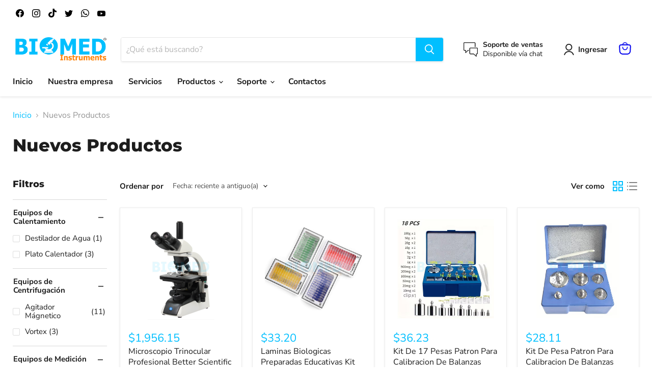

--- FILE ---
content_type: text/html; charset=utf-8
request_url: https://www.biomed.com.ec/collections/newest-products
body_size: 42101
content:
<!doctype html>
<html class="no-js no-touch" lang="es">
  <head>
 
<!-- Google tag (gtag.js) -->
<script async src="https://www.googletagmanager.com/gtag/js?id=AW-687497902"></script>
<script>
  window.dataLayer = window.dataLayer || [];
  function gtag(){dataLayer.push(arguments);}
  gtag('js', new Date());

  gtag('config', 'AW-687497902');
</script>

  <script>
    window.Store = window.Store || {};
    window.Store.id = 55537827940;
  </script>
    <meta charset="utf-8">
    <meta http-equiv="x-ua-compatible" content="IE=edge">

    <link rel="preconnect" href="https://cdn.shopify.com">
    <link rel="preconnect" href="https://fonts.shopifycdn.com">
    <link rel="preconnect" href="https://v.shopify.com">
    <link rel="preconnect" href="https://cdn.shopifycloud.com">

    <title>Nuevos Productos — Biomed Instruments</title>

    

    
  <link rel="shortcut icon" href="//www.biomed.com.ec/cdn/shop/files/cropped-favicon-1-32x32_32x32.png?v=1637861708" type="image/png">


    
      <link rel="canonical" href="https://www.biomed.com.ec/collections/newest-products" />
    

    <meta name="viewport" content="width=device-width">

    
    















<meta property="og:site_name" content="Biomed Instruments">
<meta property="og:url" content="https://www.biomed.com.ec/collections/newest-products">
<meta property="og:title" content="Nuevos Productos">
<meta property="og:type" content="website">
<meta property="og:description" content="Equipamos laboratorios del sector Educativo, industrial y médico.
Importadores de equipos laboratorio en el Ecuador
Contamos con Microscopios, Centrifuga, Material de vidrio, Modelos Anatómicos, Reactivos. ">




    
    
    

    
    
    <meta
      property="og:image"
      content="https://www.biomed.com.ec/cdn/shop/files/WhatsApp_Image_2021-12-17_at_12.02.02_AM_1204x630.jpg?v=1639717348"
    />
    <meta
      property="og:image:secure_url"
      content="https://www.biomed.com.ec/cdn/shop/files/WhatsApp_Image_2021-12-17_at_12.02.02_AM_1204x630.jpg?v=1639717348"
    />
    <meta property="og:image:width" content="1204" />
    <meta property="og:image:height" content="630" />
    
    
    <meta property="og:image:alt" content="Social media image" />
  









  <meta name="twitter:site" content="@biomedecuador">








<meta name="twitter:title" content="Nuevos Productos">
<meta name="twitter:description" content="Equipamos laboratorios del sector Educativo, industrial y médico.
Importadores de equipos laboratorio en el Ecuador
Contamos con Microscopios, Centrifuga, Material de vidrio, Modelos Anatómicos, Reactivos. ">


    
    
    
      
      
      <meta name="twitter:card" content="summary_large_image">
    
    
    <meta
      property="twitter:image"
      content="https://www.biomed.com.ec/cdn/shop/files/WhatsApp_Image_2021-12-17_at_12.02.02_AM_1200x600_crop_center.jpg?v=1639717348"
    />
    <meta property="twitter:image:width" content="1200" />
    <meta property="twitter:image:height" content="600" />
    
    
    <meta property="twitter:image:alt" content="Social media image" />
  



    <link rel="preload" href="//www.biomed.com.ec/cdn/fonts/nunito_sans/nunitosans_n7.25d963ed46da26098ebeab731e90d8802d989fa5.woff2" as="font" crossorigin="anonymous">
    <link rel="preload" as="style" href="//www.biomed.com.ec/cdn/shop/t/14/assets/theme.css?v=105712104098267963141766949237">

    
  
  <script>window.performance && window.performance.mark && window.performance.mark('shopify.content_for_header.start');</script><meta name="google-site-verification" content="erWf8mtLkBAzBIMMIBS8zO_uUlXYq_hCmfgT4CxIN_w">
<meta id="shopify-digital-wallet" name="shopify-digital-wallet" content="/55537827940/digital_wallets/dialog">
<link rel="alternate" type="application/atom+xml" title="Feed" href="/collections/newest-products.atom" />
<link rel="next" href="/collections/newest-products?page=2">
<link rel="alternate" type="application/json+oembed" href="https://www.biomed.com.ec/collections/newest-products.oembed">
<script async="async" src="/checkouts/internal/preloads.js?locale=es-EC"></script>
<script id="shopify-features" type="application/json">{"accessToken":"60900b1078134b9373cacfe06df5b186","betas":["rich-media-storefront-analytics"],"domain":"www.biomed.com.ec","predictiveSearch":true,"shopId":55537827940,"locale":"es"}</script>
<script>var Shopify = Shopify || {};
Shopify.shop = "biomed-instruments.myshopify.com";
Shopify.locale = "es";
Shopify.currency = {"active":"USD","rate":"1.0"};
Shopify.country = "EC";
Shopify.theme = {"name":"Tema adecuado- no borrar ni editar","id":146920374372,"schema_name":"Empire","schema_version":"8.1.0","theme_store_id":null,"role":"main"};
Shopify.theme.handle = "null";
Shopify.theme.style = {"id":null,"handle":null};
Shopify.cdnHost = "www.biomed.com.ec/cdn";
Shopify.routes = Shopify.routes || {};
Shopify.routes.root = "/";</script>
<script type="module">!function(o){(o.Shopify=o.Shopify||{}).modules=!0}(window);</script>
<script>!function(o){function n(){var o=[];function n(){o.push(Array.prototype.slice.apply(arguments))}return n.q=o,n}var t=o.Shopify=o.Shopify||{};t.loadFeatures=n(),t.autoloadFeatures=n()}(window);</script>
<script id="shop-js-analytics" type="application/json">{"pageType":"collection"}</script>
<script defer="defer" async type="module" src="//www.biomed.com.ec/cdn/shopifycloud/shop-js/modules/v2/client.init-shop-cart-sync_B5knhve2.es.esm.js"></script>
<script defer="defer" async type="module" src="//www.biomed.com.ec/cdn/shopifycloud/shop-js/modules/v2/chunk.common_DUtBTchb.esm.js"></script>
<script type="module">
  await import("//www.biomed.com.ec/cdn/shopifycloud/shop-js/modules/v2/client.init-shop-cart-sync_B5knhve2.es.esm.js");
await import("//www.biomed.com.ec/cdn/shopifycloud/shop-js/modules/v2/chunk.common_DUtBTchb.esm.js");

  window.Shopify.SignInWithShop?.initShopCartSync?.({"fedCMEnabled":true,"windoidEnabled":true});

</script>
<script>(function() {
  var isLoaded = false;
  function asyncLoad() {
    if (isLoaded) return;
    isLoaded = true;
    var urls = ["https:\/\/cdn.shopify.com\/s\/files\/1\/0555\/3782\/7940\/t\/7\/assets\/verify-meteor-menu.js?meteor_tier=free\u0026shop=biomed-instruments.myshopify.com","https:\/\/script.pop-convert.com\/new-micro\/production.pc.min.js?unique_id=biomed-instruments.myshopify.com\u0026shop=biomed-instruments.myshopify.com","https:\/\/cdn.s3.pop-convert.com\/pcjs.production.min.js?unique_id=biomed-instruments.myshopify.com\u0026shop=biomed-instruments.myshopify.com"];
    for (var i = 0; i < urls.length; i++) {
      var s = document.createElement('script');
      s.type = 'text/javascript';
      s.async = true;
      s.src = urls[i];
      var x = document.getElementsByTagName('script')[0];
      x.parentNode.insertBefore(s, x);
    }
  };
  if(window.attachEvent) {
    window.attachEvent('onload', asyncLoad);
  } else {
    window.addEventListener('load', asyncLoad, false);
  }
})();</script>
<script id="__st">var __st={"a":55537827940,"offset":-18000,"reqid":"822f3375-d732-4dbb-a166-4c66584938be-1768501406","pageurl":"www.biomed.com.ec\/collections\/newest-products","u":"b33fada0a074","p":"collection","rtyp":"collection","rid":265116844132};</script>
<script>window.ShopifyPaypalV4VisibilityTracking = true;</script>
<script id="captcha-bootstrap">!function(){'use strict';const t='contact',e='account',n='new_comment',o=[[t,t],['blogs',n],['comments',n],[t,'customer']],c=[[e,'customer_login'],[e,'guest_login'],[e,'recover_customer_password'],[e,'create_customer']],r=t=>t.map((([t,e])=>`form[action*='/${t}']:not([data-nocaptcha='true']) input[name='form_type'][value='${e}']`)).join(','),a=t=>()=>t?[...document.querySelectorAll(t)].map((t=>t.form)):[];function s(){const t=[...o],e=r(t);return a(e)}const i='password',u='form_key',d=['recaptcha-v3-token','g-recaptcha-response','h-captcha-response',i],f=()=>{try{return window.sessionStorage}catch{return}},m='__shopify_v',_=t=>t.elements[u];function p(t,e,n=!1){try{const o=window.sessionStorage,c=JSON.parse(o.getItem(e)),{data:r}=function(t){const{data:e,action:n}=t;return t[m]||n?{data:e,action:n}:{data:t,action:n}}(c);for(const[e,n]of Object.entries(r))t.elements[e]&&(t.elements[e].value=n);n&&o.removeItem(e)}catch(o){console.error('form repopulation failed',{error:o})}}const l='form_type',E='cptcha';function T(t){t.dataset[E]=!0}const w=window,h=w.document,L='Shopify',v='ce_forms',y='captcha';let A=!1;((t,e)=>{const n=(g='f06e6c50-85a8-45c8-87d0-21a2b65856fe',I='https://cdn.shopify.com/shopifycloud/storefront-forms-hcaptcha/ce_storefront_forms_captcha_hcaptcha.v1.5.2.iife.js',D={infoText:'Protegido por hCaptcha',privacyText:'Privacidad',termsText:'Términos'},(t,e,n)=>{const o=w[L][v],c=o.bindForm;if(c)return c(t,g,e,D).then(n);var r;o.q.push([[t,g,e,D],n]),r=I,A||(h.body.append(Object.assign(h.createElement('script'),{id:'captcha-provider',async:!0,src:r})),A=!0)});var g,I,D;w[L]=w[L]||{},w[L][v]=w[L][v]||{},w[L][v].q=[],w[L][y]=w[L][y]||{},w[L][y].protect=function(t,e){n(t,void 0,e),T(t)},Object.freeze(w[L][y]),function(t,e,n,w,h,L){const[v,y,A,g]=function(t,e,n){const i=e?o:[],u=t?c:[],d=[...i,...u],f=r(d),m=r(i),_=r(d.filter((([t,e])=>n.includes(e))));return[a(f),a(m),a(_),s()]}(w,h,L),I=t=>{const e=t.target;return e instanceof HTMLFormElement?e:e&&e.form},D=t=>v().includes(t);t.addEventListener('submit',(t=>{const e=I(t);if(!e)return;const n=D(e)&&!e.dataset.hcaptchaBound&&!e.dataset.recaptchaBound,o=_(e),c=g().includes(e)&&(!o||!o.value);(n||c)&&t.preventDefault(),c&&!n&&(function(t){try{if(!f())return;!function(t){const e=f();if(!e)return;const n=_(t);if(!n)return;const o=n.value;o&&e.removeItem(o)}(t);const e=Array.from(Array(32),(()=>Math.random().toString(36)[2])).join('');!function(t,e){_(t)||t.append(Object.assign(document.createElement('input'),{type:'hidden',name:u})),t.elements[u].value=e}(t,e),function(t,e){const n=f();if(!n)return;const o=[...t.querySelectorAll(`input[type='${i}']`)].map((({name:t})=>t)),c=[...d,...o],r={};for(const[a,s]of new FormData(t).entries())c.includes(a)||(r[a]=s);n.setItem(e,JSON.stringify({[m]:1,action:t.action,data:r}))}(t,e)}catch(e){console.error('failed to persist form',e)}}(e),e.submit())}));const S=(t,e)=>{t&&!t.dataset[E]&&(n(t,e.some((e=>e===t))),T(t))};for(const o of['focusin','change'])t.addEventListener(o,(t=>{const e=I(t);D(e)&&S(e,y())}));const B=e.get('form_key'),M=e.get(l),P=B&&M;t.addEventListener('DOMContentLoaded',(()=>{const t=y();if(P)for(const e of t)e.elements[l].value===M&&p(e,B);[...new Set([...A(),...v().filter((t=>'true'===t.dataset.shopifyCaptcha))])].forEach((e=>S(e,t)))}))}(h,new URLSearchParams(w.location.search),n,t,e,['guest_login'])})(!0,!0)}();</script>
<script integrity="sha256-4kQ18oKyAcykRKYeNunJcIwy7WH5gtpwJnB7kiuLZ1E=" data-source-attribution="shopify.loadfeatures" defer="defer" src="//www.biomed.com.ec/cdn/shopifycloud/storefront/assets/storefront/load_feature-a0a9edcb.js" crossorigin="anonymous"></script>
<script data-source-attribution="shopify.dynamic_checkout.dynamic.init">var Shopify=Shopify||{};Shopify.PaymentButton=Shopify.PaymentButton||{isStorefrontPortableWallets:!0,init:function(){window.Shopify.PaymentButton.init=function(){};var t=document.createElement("script");t.src="https://www.biomed.com.ec/cdn/shopifycloud/portable-wallets/latest/portable-wallets.es.js",t.type="module",document.head.appendChild(t)}};
</script>
<script data-source-attribution="shopify.dynamic_checkout.buyer_consent">
  function portableWalletsHideBuyerConsent(e){var t=document.getElementById("shopify-buyer-consent"),n=document.getElementById("shopify-subscription-policy-button");t&&n&&(t.classList.add("hidden"),t.setAttribute("aria-hidden","true"),n.removeEventListener("click",e))}function portableWalletsShowBuyerConsent(e){var t=document.getElementById("shopify-buyer-consent"),n=document.getElementById("shopify-subscription-policy-button");t&&n&&(t.classList.remove("hidden"),t.removeAttribute("aria-hidden"),n.addEventListener("click",e))}window.Shopify?.PaymentButton&&(window.Shopify.PaymentButton.hideBuyerConsent=portableWalletsHideBuyerConsent,window.Shopify.PaymentButton.showBuyerConsent=portableWalletsShowBuyerConsent);
</script>
<script data-source-attribution="shopify.dynamic_checkout.cart.bootstrap">document.addEventListener("DOMContentLoaded",(function(){function t(){return document.querySelector("shopify-accelerated-checkout-cart, shopify-accelerated-checkout")}if(t())Shopify.PaymentButton.init();else{new MutationObserver((function(e,n){t()&&(Shopify.PaymentButton.init(),n.disconnect())})).observe(document.body,{childList:!0,subtree:!0})}}));
</script>

<script>window.performance && window.performance.mark && window.performance.mark('shopify.content_for_header.end');</script>

    <link href="//www.biomed.com.ec/cdn/shop/t/14/assets/theme.css?v=105712104098267963141766949237" rel="stylesheet" type="text/css" media="all" />

    
    <script>
      window.Theme = window.Theme || {};
      window.Theme.version = '8.1.0';
      window.Theme.name = 'Empire';
      window.Theme.routes = {
        "root_url": "/",
        "account_url": "/account",
        "account_login_url": "/account/login",
        "account_logout_url": "/account/logout",
        "account_register_url": "/account/register",
        "account_addresses_url": "/account/addresses",
        "collections_url": "/collections",
        "all_products_collection_url": "/collections/all",
        "search_url": "/search",
        "cart_url": "/cart",
        "cart_add_url": "/cart/add",
        "cart_change_url": "/cart/change",
        "cart_clear_url": "/cart/clear",
        "product_recommendations_url": "/recommendations/products",
      };
    </script>
    

    
  <!-- BEGIN app block: shopify://apps/meteor-mega-menu/blocks/app_embed/9412d6a7-f8f8-4d65-b9ae-2737c2f0f45b -->


    <script>
        window.MeteorMenu = {
            // These will get handled by the Meteor class constructor
            registeredCallbacks: [],
            api: {
                on: (eventName, callback) => {
                    window.MeteorMenu.registeredCallbacks.push([eventName, callback]);
                }
            },
            revisionFileUrl: "\/\/www.biomed.com.ec\/cdn\/shop\/files\/meteor-mega-menus.json?v=17009444459308442480",
            storefrontAccessToken: "2357dc547b5dd9058aab0024765cbfb0",
            localeRootPath: "\/",
            languageCode: "es".toUpperCase(),
            countryCode: "EC",
            shop: {
                domain: "www.biomed.com.ec",
                permanentDomain: "biomed-instruments.myshopify.com",
                moneyFormat: "\u003cspan class=hidden\u003e${{ amount }}\u003c\/span\u003e",
                currency: "USD"
            },
            options: {
                desktopSelector: "",
                mobileSelector: "",
                disableDesktop: false,
                disableMobile: true,
                navigationLinkSpacing: 16,
                navigationLinkCaretStyle: "outline",
                menuDisplayAnimation: "none",
                menuCenterInViewport: false,
                menuVerticalOffset: 10,
                menuVerticalPadding: 10,
                menuJustifyContent: "center",
                menuFontSize: 16,
                menuFontWeight: "400",
                menuTextTransform: "none",
                menuDisplayAction: "hover",
                menuDisplayDelay: "0",
                externalLinksInNewTab: "true",
                mobileBreakpoint: 0,
                addonsEnabled: false
            }
        }
    </script>

<!-- END app block --><!-- BEGIN app block: shopify://apps/tabs-studio/blocks/global_embed_block/19980fb9-f2ca-4ada-ad36-c0364c3318b8 -->
<style id="tabs-by-station-custom-styles">
  .station-tabs .station-tabs-content-inner{padding:20px 0 0 0 !important;border-width:2px 0 0 !important;margin:-14px  0 0 0 !important;border-color:#e0e0e0 !important;}.station-tabs.mod-full-width .station-tabs-content-inner, .station-tabs .station-tabs-tabset.mod-vertical .station-tabs-content-inner{padding:0 0 24px 0 !important;border-width:0 0 1px 0 !important;margin:20px 0 0 !important;border-color:#d0d0d0 !important;}.station-tabs .station-tabs-tabcontent{padding:20px 0 0 0 !important;border-width:2px 0 0 !important;margin:-14px  0 0 0 !important;border-color:#e0e0e0 !important;}.station-tabs.mod-full-width .station-tabs-tabcontent, .station-tabs .station-tabs-tabset.mod-vertical .station-tabs-tabcontent{padding:0 0 24px 0 !important;border-width:0 0 1px 0 !important;margin:20px 0 0 !important;border-color:#d0d0d0 !important;}.station-tabs .station-tabs-link{border-width:0 0 2px 0 !important;padding:0 16px 8px 16px !important;border-color:transparent !important;font-weight:500 !important;color:#808080 !important;margin:0 0 12px 0 !important;}.station-tabs.mod-full-width .station-tabs-link, .station-tabs .station-tabs-tabset.mod-vertical .station-tabs-link{border-width:0 0 1px 0 !important;padding:14px 0 !important;border-color:#d0d0d0 !important;margin:0 !important;}.station-tabs .station-tabs-tab{border-width:0 0 2px 0 !important;padding:0 16px 8px 16px !important;border-color:transparent !important;font-weight:500 !important;color:#808080 !important;margin:0 0 12px 0 !important;}.station-tabs.mod-full-width .station-tabs-tab, .station-tabs .station-tabs-tabset.mod-vertical .station-tabs-tab{border-width:0 0 1px 0 !important;padding:14px 0 !important;border-color:#d0d0d0 !important;margin:0 !important;}.station-tabs .station-tabs-link.is-active{border-color:currentColor !important;color:currentColor !important;font-weight:600 !important;}.station-tabs.mod-full-width .station-tabs-link.is-active, .station-tabs .station-tabs-tabset.mod-vertical .station-tabs-link.is-active{border-color:currentColor !important;border-width:0 0 2px !important;}.station-tabs .station-tabs-tab.is-active{border-color:currentColor !important;color:currentColor !important;font-weight:600 !important;}.station-tabs.mod-full-width .station-tabs-tab.is-active, .station-tabs .station-tabs-tabset.mod-vertical .station-tabs-tab.is-active{border-color:currentColor !important;border-width:0 0 2px !important;}.station-tabs .station-tabs-content-inner > :first-child{margin-top:0 !important;}.station-tabs .station-tabs-tabcontent > :first-child{margin-top:0 !important;}.station-tabs .station-tabs-content-inner > :last-child{margin-bottom:0 !important;}.station-tabs .station-tabs-tabcontent > :last-child{margin-bottom:0 !important;}.station-tabs .station-tabs-link:hover{border-color:currentColor !important;color:currentColor !important;}.station-tabs.mod-full-width .station-tabs-link:hover, .station-tabs .station-tabs-tabset.mod-vertical .station-tabs-link:hover{border-color:currentColor !important;}.station-tabs .station-tabs-link.is-active:hover{border-color:currentColor !important;color:currentColor !important;}.station-tabs.mod-full-width .station-tabs-link.is-active:hover, .station-tabs .station-tabs-tabset.mod-vertical .station-tabs-link.is-active:hover{border-color:currentColor !important;}.station-tabs .station-tabs-tab:hover{border-color:currentColor !important;color:currentColor !important;}.station-tabs.mod-full-width .station-tabs-tab:hover, .station-tabs .station-tabs-tabset.mod-vertical .station-tabs-tab:hover{border-color:currentColor !important;}.station-tabs .station-tabs-tab.is-active:hover{border-color:currentColor !important;color:currentColor !important;}.station-tabs.mod-full-width .station-tabs-tab.is-active:hover, .station-tabs .station-tabs-tabset.mod-vertical .station-tabs-tab.is-active:hover{border-color:currentColor !important;}.station-tabs .station-tabs-tabtitle{letter-spacing:unset !important;line-height:normal !important;text-transform:unset !important;font-family:unset !important;}.station-tabs.mod-full-width .station-tabs-tabtitle, .station-tabs .station-tabs-tabset.mod-vertical .station-tabs-tabtitle{font-family:unset !important;}.station-tabs.mod-full-width .station-tabs-link:last-of-type, .station-tabs .station-tabs-tabset.mod-vertical .station-tabs-link:last-of-type{margin:0 !important;}.station-tabs.mod-full-width .station-tabs-tab.mod-last, .station-tabs .station-tabs-tabset.mod-vertical .station-tabs-tab.mod-last{margin:0 !important;}.station-tabs.mod-full-width , .station-tabs .station-tabs-tabset.mod-vertical {margin:0 !important;}.station-tabs.mod-full-width .station-tabs-tabset, .station-tabs .station-tabs-tabset.mod-vertical .station-tabs-tabset{margin:0 !important;}
  
</style>

<script id="station-tabs-data-json" type="application/json">{
  "globalAbove": null,
  "globalBelow": null,
  "proTabsHTML": "",
  "productTitle": null,
  "productDescription": null,
  "icons": []
}</script>

<script>
  document.documentElement.classList.add('tabsst-loading');
  document.addEventListener('stationTabsLegacyAPILoaded', function(e) {
    e.detail.isLegacy = true;
    });

  document.addEventListener('stationTabsAPIReady', function(e) {
    var Tabs = e.detail;

    if (Tabs.appSettings) {
      Tabs.appSettings = {"default_tab":false,"default_tab_title":"Descripción","show_stop_element":true,"layout":"breakpoint","layout_breakpoint":768,"deep_links":false,"clean_content_level":"basic_tags","content_classnames":null,"open_first_tab":true,"allow_multiple_open":false,"remove_empty_tabs":false,"default_tab_translations":null};
      Tabs.appSettings = {lang: 'es'};

      Tabs.appSettings = {
        indicatorType: "plusminus",
        indicatorPlacement: "after"
      };
    }

    if (Tabs.isLegacy) { return; }
          Tabs.init(null, {
            initializeDescription: true,
            fallback: true
          });
  });

  
</script>

<svg style="display:none" aria-hidden="true">
  <defs>
    
  </defs>
</svg>

<!-- END app block --><script src="https://cdn.shopify.com/extensions/76e9d4ee-cb70-4261-beaf-5f72a563488e/meteor-mega-menu-25/assets/meteor-menu.js" type="text/javascript" defer="defer"></script>
<link href="https://cdn.shopify.com/extensions/76e9d4ee-cb70-4261-beaf-5f72a563488e/meteor-mega-menu-25/assets/meteor-menu.css" rel="stylesheet" type="text/css" media="all">
<script src="https://cdn.shopify.com/extensions/019ba421-a5eb-7c07-a1d4-02faf453e7f1/tabs-studio-26/assets/s3340b1d9cf54.js" type="text/javascript" defer="defer"></script>
<link href="https://cdn.shopify.com/extensions/019ba421-a5eb-7c07-a1d4-02faf453e7f1/tabs-studio-26/assets/ccf2dff1a1a65.css" rel="stylesheet" type="text/css" media="all">
<link href="https://monorail-edge.shopifysvc.com" rel="dns-prefetch">
<script>(function(){if ("sendBeacon" in navigator && "performance" in window) {try {var session_token_from_headers = performance.getEntriesByType('navigation')[0].serverTiming.find(x => x.name == '_s').description;} catch {var session_token_from_headers = undefined;}var session_cookie_matches = document.cookie.match(/_shopify_s=([^;]*)/);var session_token_from_cookie = session_cookie_matches && session_cookie_matches.length === 2 ? session_cookie_matches[1] : "";var session_token = session_token_from_headers || session_token_from_cookie || "";function handle_abandonment_event(e) {var entries = performance.getEntries().filter(function(entry) {return /monorail-edge.shopifysvc.com/.test(entry.name);});if (!window.abandonment_tracked && entries.length === 0) {window.abandonment_tracked = true;var currentMs = Date.now();var navigation_start = performance.timing.navigationStart;var payload = {shop_id: 55537827940,url: window.location.href,navigation_start,duration: currentMs - navigation_start,session_token,page_type: "collection"};window.navigator.sendBeacon("https://monorail-edge.shopifysvc.com/v1/produce", JSON.stringify({schema_id: "online_store_buyer_site_abandonment/1.1",payload: payload,metadata: {event_created_at_ms: currentMs,event_sent_at_ms: currentMs}}));}}window.addEventListener('pagehide', handle_abandonment_event);}}());</script>
<script id="web-pixels-manager-setup">(function e(e,d,r,n,o){if(void 0===o&&(o={}),!Boolean(null===(a=null===(i=window.Shopify)||void 0===i?void 0:i.analytics)||void 0===a?void 0:a.replayQueue)){var i,a;window.Shopify=window.Shopify||{};var t=window.Shopify;t.analytics=t.analytics||{};var s=t.analytics;s.replayQueue=[],s.publish=function(e,d,r){return s.replayQueue.push([e,d,r]),!0};try{self.performance.mark("wpm:start")}catch(e){}var l=function(){var e={modern:/Edge?\/(1{2}[4-9]|1[2-9]\d|[2-9]\d{2}|\d{4,})\.\d+(\.\d+|)|Firefox\/(1{2}[4-9]|1[2-9]\d|[2-9]\d{2}|\d{4,})\.\d+(\.\d+|)|Chrom(ium|e)\/(9{2}|\d{3,})\.\d+(\.\d+|)|(Maci|X1{2}).+ Version\/(15\.\d+|(1[6-9]|[2-9]\d|\d{3,})\.\d+)([,.]\d+|)( \(\w+\)|)( Mobile\/\w+|) Safari\/|Chrome.+OPR\/(9{2}|\d{3,})\.\d+\.\d+|(CPU[ +]OS|iPhone[ +]OS|CPU[ +]iPhone|CPU IPhone OS|CPU iPad OS)[ +]+(15[._]\d+|(1[6-9]|[2-9]\d|\d{3,})[._]\d+)([._]\d+|)|Android:?[ /-](13[3-9]|1[4-9]\d|[2-9]\d{2}|\d{4,})(\.\d+|)(\.\d+|)|Android.+Firefox\/(13[5-9]|1[4-9]\d|[2-9]\d{2}|\d{4,})\.\d+(\.\d+|)|Android.+Chrom(ium|e)\/(13[3-9]|1[4-9]\d|[2-9]\d{2}|\d{4,})\.\d+(\.\d+|)|SamsungBrowser\/([2-9]\d|\d{3,})\.\d+/,legacy:/Edge?\/(1[6-9]|[2-9]\d|\d{3,})\.\d+(\.\d+|)|Firefox\/(5[4-9]|[6-9]\d|\d{3,})\.\d+(\.\d+|)|Chrom(ium|e)\/(5[1-9]|[6-9]\d|\d{3,})\.\d+(\.\d+|)([\d.]+$|.*Safari\/(?![\d.]+ Edge\/[\d.]+$))|(Maci|X1{2}).+ Version\/(10\.\d+|(1[1-9]|[2-9]\d|\d{3,})\.\d+)([,.]\d+|)( \(\w+\)|)( Mobile\/\w+|) Safari\/|Chrome.+OPR\/(3[89]|[4-9]\d|\d{3,})\.\d+\.\d+|(CPU[ +]OS|iPhone[ +]OS|CPU[ +]iPhone|CPU IPhone OS|CPU iPad OS)[ +]+(10[._]\d+|(1[1-9]|[2-9]\d|\d{3,})[._]\d+)([._]\d+|)|Android:?[ /-](13[3-9]|1[4-9]\d|[2-9]\d{2}|\d{4,})(\.\d+|)(\.\d+|)|Mobile Safari.+OPR\/([89]\d|\d{3,})\.\d+\.\d+|Android.+Firefox\/(13[5-9]|1[4-9]\d|[2-9]\d{2}|\d{4,})\.\d+(\.\d+|)|Android.+Chrom(ium|e)\/(13[3-9]|1[4-9]\d|[2-9]\d{2}|\d{4,})\.\d+(\.\d+|)|Android.+(UC? ?Browser|UCWEB|U3)[ /]?(15\.([5-9]|\d{2,})|(1[6-9]|[2-9]\d|\d{3,})\.\d+)\.\d+|SamsungBrowser\/(5\.\d+|([6-9]|\d{2,})\.\d+)|Android.+MQ{2}Browser\/(14(\.(9|\d{2,})|)|(1[5-9]|[2-9]\d|\d{3,})(\.\d+|))(\.\d+|)|K[Aa][Ii]OS\/(3\.\d+|([4-9]|\d{2,})\.\d+)(\.\d+|)/},d=e.modern,r=e.legacy,n=navigator.userAgent;return n.match(d)?"modern":n.match(r)?"legacy":"unknown"}(),u="modern"===l?"modern":"legacy",c=(null!=n?n:{modern:"",legacy:""})[u],f=function(e){return[e.baseUrl,"/wpm","/b",e.hashVersion,"modern"===e.buildTarget?"m":"l",".js"].join("")}({baseUrl:d,hashVersion:r,buildTarget:u}),m=function(e){var d=e.version,r=e.bundleTarget,n=e.surface,o=e.pageUrl,i=e.monorailEndpoint;return{emit:function(e){var a=e.status,t=e.errorMsg,s=(new Date).getTime(),l=JSON.stringify({metadata:{event_sent_at_ms:s},events:[{schema_id:"web_pixels_manager_load/3.1",payload:{version:d,bundle_target:r,page_url:o,status:a,surface:n,error_msg:t},metadata:{event_created_at_ms:s}}]});if(!i)return console&&console.warn&&console.warn("[Web Pixels Manager] No Monorail endpoint provided, skipping logging."),!1;try{return self.navigator.sendBeacon.bind(self.navigator)(i,l)}catch(e){}var u=new XMLHttpRequest;try{return u.open("POST",i,!0),u.setRequestHeader("Content-Type","text/plain"),u.send(l),!0}catch(e){return console&&console.warn&&console.warn("[Web Pixels Manager] Got an unhandled error while logging to Monorail."),!1}}}}({version:r,bundleTarget:l,surface:e.surface,pageUrl:self.location.href,monorailEndpoint:e.monorailEndpoint});try{o.browserTarget=l,function(e){var d=e.src,r=e.async,n=void 0===r||r,o=e.onload,i=e.onerror,a=e.sri,t=e.scriptDataAttributes,s=void 0===t?{}:t,l=document.createElement("script"),u=document.querySelector("head"),c=document.querySelector("body");if(l.async=n,l.src=d,a&&(l.integrity=a,l.crossOrigin="anonymous"),s)for(var f in s)if(Object.prototype.hasOwnProperty.call(s,f))try{l.dataset[f]=s[f]}catch(e){}if(o&&l.addEventListener("load",o),i&&l.addEventListener("error",i),u)u.appendChild(l);else{if(!c)throw new Error("Did not find a head or body element to append the script");c.appendChild(l)}}({src:f,async:!0,onload:function(){if(!function(){var e,d;return Boolean(null===(d=null===(e=window.Shopify)||void 0===e?void 0:e.analytics)||void 0===d?void 0:d.initialized)}()){var d=window.webPixelsManager.init(e)||void 0;if(d){var r=window.Shopify.analytics;r.replayQueue.forEach((function(e){var r=e[0],n=e[1],o=e[2];d.publishCustomEvent(r,n,o)})),r.replayQueue=[],r.publish=d.publishCustomEvent,r.visitor=d.visitor,r.initialized=!0}}},onerror:function(){return m.emit({status:"failed",errorMsg:"".concat(f," has failed to load")})},sri:function(e){var d=/^sha384-[A-Za-z0-9+/=]+$/;return"string"==typeof e&&d.test(e)}(c)?c:"",scriptDataAttributes:o}),m.emit({status:"loading"})}catch(e){m.emit({status:"failed",errorMsg:(null==e?void 0:e.message)||"Unknown error"})}}})({shopId: 55537827940,storefrontBaseUrl: "https://www.biomed.com.ec",extensionsBaseUrl: "https://extensions.shopifycdn.com/cdn/shopifycloud/web-pixels-manager",monorailEndpoint: "https://monorail-edge.shopifysvc.com/unstable/produce_batch",surface: "storefront-renderer",enabledBetaFlags: ["2dca8a86"],webPixelsConfigList: [{"id":"945389668","configuration":"{\"pixel_id\":\"1127746855784957\",\"pixel_type\":\"facebook_pixel\"}","eventPayloadVersion":"v1","runtimeContext":"OPEN","scriptVersion":"ca16bc87fe92b6042fbaa3acc2fbdaa6","type":"APP","apiClientId":2329312,"privacyPurposes":["ANALYTICS","MARKETING","SALE_OF_DATA"],"dataSharingAdjustments":{"protectedCustomerApprovalScopes":["read_customer_address","read_customer_email","read_customer_name","read_customer_personal_data","read_customer_phone"]}},{"id":"478969956","configuration":"{\"config\":\"{\\\"google_tag_ids\\\":[\\\"AW-687497902\\\",\\\"GT-WB2FTSN\\\"],\\\"target_country\\\":\\\"EC\\\",\\\"gtag_events\\\":[{\\\"type\\\":\\\"search\\\",\\\"action_label\\\":[\\\"AW-687497902\\\/ORsnCJ6S3s0bEK7F6ccC\\\",\\\"AW-687497902\\\"]},{\\\"type\\\":\\\"begin_checkout\\\",\\\"action_label\\\":[\\\"AW-687497902\\\/qCIlCJKS3s0bEK7F6ccC\\\",\\\"AW-687497902\\\"]},{\\\"type\\\":\\\"view_item\\\",\\\"action_label\\\":[\\\"AW-687497902\\\/8ch-CJuS3s0bEK7F6ccC\\\",\\\"MC-NV2VQ4D07J\\\",\\\"AW-687497902\\\"]},{\\\"type\\\":\\\"purchase\\\",\\\"action_label\\\":[\\\"AW-687497902\\\/f-N5CI-S3s0bEK7F6ccC\\\",\\\"MC-NV2VQ4D07J\\\",\\\"AW-687497902\\\"]},{\\\"type\\\":\\\"page_view\\\",\\\"action_label\\\":[\\\"AW-687497902\\\/sj23CJiS3s0bEK7F6ccC\\\",\\\"MC-NV2VQ4D07J\\\",\\\"AW-687497902\\\"]},{\\\"type\\\":\\\"add_payment_info\\\",\\\"action_label\\\":[\\\"AW-687497902\\\/kb2QCKnT3s0bEK7F6ccC\\\",\\\"AW-687497902\\\"]},{\\\"type\\\":\\\"add_to_cart\\\",\\\"action_label\\\":[\\\"AW-687497902\\\/i4b_CJWS3s0bEK7F6ccC\\\",\\\"AW-687497902\\\"]}],\\\"enable_monitoring_mode\\\":false}\"}","eventPayloadVersion":"v1","runtimeContext":"OPEN","scriptVersion":"b2a88bafab3e21179ed38636efcd8a93","type":"APP","apiClientId":1780363,"privacyPurposes":[],"dataSharingAdjustments":{"protectedCustomerApprovalScopes":["read_customer_address","read_customer_email","read_customer_name","read_customer_personal_data","read_customer_phone"]}},{"id":"74580068","eventPayloadVersion":"v1","runtimeContext":"LAX","scriptVersion":"1","type":"CUSTOM","privacyPurposes":["ANALYTICS"],"name":"Google Analytics tag (migrated)"},{"id":"shopify-app-pixel","configuration":"{}","eventPayloadVersion":"v1","runtimeContext":"STRICT","scriptVersion":"0450","apiClientId":"shopify-pixel","type":"APP","privacyPurposes":["ANALYTICS","MARKETING"]},{"id":"shopify-custom-pixel","eventPayloadVersion":"v1","runtimeContext":"LAX","scriptVersion":"0450","apiClientId":"shopify-pixel","type":"CUSTOM","privacyPurposes":["ANALYTICS","MARKETING"]}],isMerchantRequest: false,initData: {"shop":{"name":"Biomed Instruments","paymentSettings":{"currencyCode":"USD"},"myshopifyDomain":"biomed-instruments.myshopify.com","countryCode":"EC","storefrontUrl":"https:\/\/www.biomed.com.ec"},"customer":null,"cart":null,"checkout":null,"productVariants":[],"purchasingCompany":null},},"https://www.biomed.com.ec/cdn","fcfee988w5aeb613cpc8e4bc33m6693e112",{"modern":"","legacy":""},{"shopId":"55537827940","storefrontBaseUrl":"https:\/\/www.biomed.com.ec","extensionBaseUrl":"https:\/\/extensions.shopifycdn.com\/cdn\/shopifycloud\/web-pixels-manager","surface":"storefront-renderer","enabledBetaFlags":"[\"2dca8a86\"]","isMerchantRequest":"false","hashVersion":"fcfee988w5aeb613cpc8e4bc33m6693e112","publish":"custom","events":"[[\"page_viewed\",{}],[\"collection_viewed\",{\"collection\":{\"id\":\"265116844132\",\"title\":\"Nuevos Productos\",\"productVariants\":[{\"price\":{\"amount\":1956.15,\"currencyCode\":\"USD\"},\"product\":{\"title\":\"Microscopio Trinocular Profesional Better Scientific Moon Bs200 - Tecnologia Nikon\",\"vendor\":\"Better Scientific\",\"id\":\"8338587451492\",\"untranslatedTitle\":\"Microscopio Trinocular Profesional Better Scientific Moon Bs200 - Tecnologia Nikon\",\"url\":\"\/products\/microscopio-trinocular-profesional-better-scientific-moon-bs200-tecnologia-nikon\",\"type\":\"\"},\"id\":\"47679240470628\",\"image\":{\"src\":\"\/\/www.biomed.com.ec\/cdn\/shop\/files\/MicroscopioTrinocularProfesionalBetterScientificMoonBs200-TecnologiaNikon.svg?v=1768061219\"},\"sku\":\"B4627\",\"title\":\"Default Title\",\"untranslatedTitle\":\"Default Title\"},{\"price\":{\"amount\":33.2,\"currencyCode\":\"USD\"},\"product\":{\"title\":\"Laminas Biologicas Preparadas Educativas Kit Por 48 Unidades EC-LAB\",\"vendor\":\"Biomed Instruments\",\"id\":\"8332844204132\",\"untranslatedTitle\":\"Laminas Biologicas Preparadas Educativas Kit Por 48 Unidades EC-LAB\",\"url\":\"\/products\/laminas-biologicas-preparadas-educativas-kit-por-48-unidades-ec-lab\",\"type\":\"\"},\"id\":\"47641638502500\",\"image\":{\"src\":\"\/\/www.biomed.com.ec\/cdn\/shop\/files\/LaminasBiologicasPreparadasEducativasKitPor48UnidadesEC-LAB.svg?v=1767647858\"},\"sku\":\"B4642\",\"title\":\"Default Title\",\"untranslatedTitle\":\"Default Title\"},{\"price\":{\"amount\":36.23,\"currencyCode\":\"USD\"},\"product\":{\"title\":\"Kit De 17 Pesas Patron Para Calibracion De Balanzas 10Mg A 100G EC-LAB\",\"vendor\":\"EC-LAB\",\"id\":\"8332844040292\",\"untranslatedTitle\":\"Kit De 17 Pesas Patron Para Calibracion De Balanzas 10Mg A 100G EC-LAB\",\"url\":\"\/products\/kit-de-17-pesas-patron-para-calibracion-de-balanzas-10mg-a-100g-ec-lab\",\"type\":\"\"},\"id\":\"47641638142052\",\"image\":{\"src\":\"\/\/www.biomed.com.ec\/cdn\/shop\/files\/KitDe17PesasPatronParaCalibracionDeBalanzas10MgA100GEC-LAB.svg?v=1767647596\"},\"sku\":\"B4643\",\"title\":\"Default Title\",\"untranslatedTitle\":\"Default Title\"},{\"price\":{\"amount\":28.11,\"currencyCode\":\"USD\"},\"product\":{\"title\":\"Kit De Pesa Patron Para Calibracion De Balanzas 5,10,20,50 Y 100 G. EC-LAB\",\"vendor\":\"EC-LAB\",\"id\":\"8332843057252\",\"untranslatedTitle\":\"Kit De Pesa Patron Para Calibracion De Balanzas 5,10,20,50 Y 100 G. EC-LAB\",\"url\":\"\/products\/kit-de-pesa-patron-para-calibracion-de-balanzas-5-10-20-50-y-100-g-ec-lab\",\"type\":\"\"},\"id\":\"47641631457380\",\"image\":{\"src\":\"\/\/www.biomed.com.ec\/cdn\/shop\/files\/KitDePesaPatronParaCalibracionDeBalanzas5_10_20_50Y100G.EC-LAB.svg?v=1767647166\"},\"sku\":\"B3500\",\"title\":\"Default Title\",\"untranslatedTitle\":\"Default Title\"},{\"price\":{\"amount\":26.57,\"currencyCode\":\"USD\"},\"product\":{\"title\":\"Pesa Patron Para Calibracion De Balanzas 500 G. Tipo M1 EC-LAB\",\"vendor\":\"EC-LAB\",\"id\":\"8332842860644\",\"untranslatedTitle\":\"Pesa Patron Para Calibracion De Balanzas 500 G. Tipo M1 EC-LAB\",\"url\":\"\/products\/pesa-patron-para-calibracion-de-balanzas-500-g-tipo-m1-ec-lab\",\"type\":\"\"},\"id\":\"47641631228004\",\"image\":{\"src\":\"\/\/www.biomed.com.ec\/cdn\/shop\/files\/PesaPatronParaCalibracionDeBalanzas500G.TipoM1EC-LAB.svg?v=1767646997\"},\"sku\":\"B3498\",\"title\":\"Default Title\",\"untranslatedTitle\":\"Default Title\"},{\"price\":{\"amount\":17.85,\"currencyCode\":\"USD\"},\"product\":{\"title\":\"Pesa Patron Para Calibracion De Balanzas 200 G Tipo M1 EC-LAB\",\"vendor\":\"EC-LAB\",\"id\":\"8332823199844\",\"untranslatedTitle\":\"Pesa Patron Para Calibracion De Balanzas 200 G Tipo M1 EC-LAB\",\"url\":\"\/products\/pesa-patron-para-calibracion-de-balanzas-200-g-tipo-m1-ec-lab\",\"type\":\"\"},\"id\":\"47640799051876\",\"image\":{\"src\":\"\/\/www.biomed.com.ec\/cdn\/shop\/files\/PesaPatronParaCalibracionDeBalanzas200GTipoM1EC-LAB.svg?v=1767643217\"},\"sku\":\"B3499\",\"title\":\"Default Title\",\"untranslatedTitle\":\"Default Title\"},{\"price\":{\"amount\":228.9,\"currencyCode\":\"USD\"},\"product\":{\"title\":\"Transformador Corriente Alterna De 110V A 220V SHJZ-2000VA\",\"vendor\":\"Biomed Instruments\",\"id\":\"8332814811236\",\"untranslatedTitle\":\"Transformador Corriente Alterna De 110V A 220V SHJZ-2000VA\",\"url\":\"\/products\/transformador-corriente-alterna-de-110v-a-220v-shjz-2000va\",\"type\":\"\"},\"id\":\"47640577540196\",\"image\":{\"src\":\"\/\/www.biomed.com.ec\/cdn\/shop\/files\/TransformadorCorrienteAlternaDe110VA220VSHJZ-2000VA.svg?v=1767641991\"},\"sku\":\"B4293\",\"title\":\"Default Title\",\"untranslatedTitle\":\"Default Title\"},{\"price\":{\"amount\":222.79,\"currencyCode\":\"USD\"},\"product\":{\"title\":\"Tarjeta Electronica Para Autoclave Bkq-100Ii BIOBASE\",\"vendor\":\"Biomed Instruments\",\"id\":\"8332684558436\",\"untranslatedTitle\":\"Tarjeta Electronica Para Autoclave Bkq-100Ii BIOBASE\",\"url\":\"\/products\/tarjeta-electronica-para-autoclave-bkq-100ii-biobase\",\"type\":\"\"},\"id\":\"47639984111716\",\"image\":{\"src\":\"\/\/www.biomed.com.ec\/cdn\/shop\/files\/TarjetaElectronicaParaAutoclaveBkq-100IiBIOBASE.svg?v=1767634333\"},\"sku\":\"B4640\",\"title\":\"Default Title\",\"untranslatedTitle\":\"Default Title\"},{\"price\":{\"amount\":136.08,\"currencyCode\":\"USD\"},\"product\":{\"title\":\"Panel Solar Monocristalino 550W Sunpal\",\"vendor\":\"Biomed Instruments\",\"id\":\"8328928329828\",\"untranslatedTitle\":\"Panel Solar Monocristalino 550W Sunpal\",\"url\":\"\/products\/panel-solar-monocristalino-550w-sunpal\",\"type\":\"\"},\"id\":\"47619604938852\",\"image\":{\"src\":\"\/\/www.biomed.com.ec\/cdn\/shop\/files\/webimagenes_12_7bfa7e0c-4d98-4e24-a8c3-56037d5a45d2.svg?v=1767214378\"},\"sku\":null,\"title\":\"Default Title\",\"untranslatedTitle\":\"Default Title\"},{\"price\":{\"amount\":97.2,\"currencyCode\":\"USD\"},\"product\":{\"title\":\"Panel Solar Monocristalino 330W Sunpal\",\"vendor\":\"Biomed Instruments\",\"id\":\"8328925380708\",\"untranslatedTitle\":\"Panel Solar Monocristalino 330W Sunpal\",\"url\":\"\/products\/panel-solar-monocristalino-330w-sunpal\",\"type\":\"\"},\"id\":\"47619599532132\",\"image\":{\"src\":\"\/\/www.biomed.com.ec\/cdn\/shop\/files\/webimagenes_31.svg?v=1767214260\"},\"sku\":null,\"title\":\"Default Title\",\"untranslatedTitle\":\"Default Title\"},{\"price\":{\"amount\":5.96,\"currencyCode\":\"USD\"},\"product\":{\"title\":\"Soporte para lámparas solares\",\"vendor\":\"Biomed Instruments\",\"id\":\"8328922562660\",\"untranslatedTitle\":\"Soporte para lámparas solares\",\"url\":\"\/products\/soporte-para-lamparas-solares\",\"type\":\"\"},\"id\":\"47619595436132\",\"image\":{\"src\":\"\/\/www.biomed.com.ec\/cdn\/shop\/files\/CopiadeNOBORRAR-STARTINGSOLAR.svg?v=1767214124\"},\"sku\":null,\"title\":\"Default Title\",\"untranslatedTitle\":\"Default Title\"},{\"price\":{\"amount\":7.72,\"currencyCode\":\"USD\"},\"product\":{\"title\":\"Mini Lampara Solar de Pared\",\"vendor\":\"Biomed Instruments\",\"id\":\"8328920662116\",\"untranslatedTitle\":\"Mini Lampara Solar de Pared\",\"url\":\"\/products\/mini-lampara-solar-de-pared\",\"type\":\"\"},\"id\":\"47619592388708\",\"image\":{\"src\":\"\/\/www.biomed.com.ec\/cdn\/shop\/files\/webimagenes_11_3433ec6f-9216-4cbb-a9c4-3ac86d0f244a.svg?v=1767213778\"},\"sku\":null,\"title\":\"Default Title\",\"untranslatedTitle\":\"Default Title\"},{\"price\":{\"amount\":1090.37,\"currencyCode\":\"USD\"},\"product\":{\"title\":\"Inversor Hibrido Solar 5Kw \/ 120V Starting Solar\",\"vendor\":\"Biomed Instruments\",\"id\":\"8328920006756\",\"untranslatedTitle\":\"Inversor Hibrido Solar 5Kw \/ 120V Starting Solar\",\"url\":\"\/products\/inversor-hibrido-solar-5kw-120v-starting-solar\",\"type\":\"\"},\"id\":\"47619591340132\",\"image\":{\"src\":\"\/\/www.biomed.com.ec\/cdn\/shop\/files\/webimagenes_7_18926840-db76-444e-9a74-fc768490a92e.svg?v=1767213449\"},\"sku\":null,\"title\":\"Default Title\",\"untranslatedTitle\":\"Default Title\"},{\"price\":{\"amount\":798.77,\"currencyCode\":\"USD\"},\"product\":{\"title\":\"Inversor Hibrido Solar 3Kw \/ 120V Starting Solar\",\"vendor\":\"Biomed Instruments\",\"id\":\"8328919646308\",\"untranslatedTitle\":\"Inversor Hibrido Solar 3Kw \/ 120V Starting Solar\",\"url\":\"\/products\/inversor-hibrido-solar-3kw-120v-starting-solar\",\"type\":\"\"},\"id\":\"47619590750308\",\"image\":{\"src\":\"\/\/www.biomed.com.ec\/cdn\/shop\/files\/webimagenes_7_18926840-db76-444e-9a74-fc768490a92e.svg?v=1767213449\"},\"sku\":null,\"title\":\"Default Title\",\"untranslatedTitle\":\"Default Title\"},{\"price\":{\"amount\":23.24,\"currencyCode\":\"USD\"},\"product\":{\"title\":\"Lampara Solar Panel integrado 30W Starting Solar\",\"vendor\":\"Biomed Instruments\",\"id\":\"8328918925412\",\"untranslatedTitle\":\"Lampara Solar Panel integrado 30W Starting Solar\",\"url\":\"\/products\/lampara-solar-panel-integrado-30w-starting-solar\",\"type\":\"\"},\"id\":\"47619589537892\",\"image\":{\"src\":\"\/\/www.biomed.com.ec\/cdn\/shop\/files\/webimagenes_27.svg?v=1767213164\"},\"sku\":null,\"title\":\"Default Title\",\"untranslatedTitle\":\"Default Title\"},{\"price\":{\"amount\":98.9,\"currencyCode\":\"USD\"},\"product\":{\"title\":\"Lampara con Panel Solar para Exterior 400w Starting Solar\",\"vendor\":\"Biomed Instruments\",\"id\":\"8328918138980\",\"untranslatedTitle\":\"Lampara con Panel Solar para Exterior 400w Starting Solar\",\"url\":\"\/products\/lampara-con-panel-solar-para-exterior-400w-starting-solar\",\"type\":\"\"},\"id\":\"47619586949220\",\"image\":{\"src\":\"\/\/www.biomed.com.ec\/cdn\/shop\/files\/webimagenes_2_2c128bfb-4827-4bfa-a22e-554cc42c2c9d.svg?v=1767212981\"},\"sku\":null,\"title\":\"Default Title\",\"untranslatedTitle\":\"Default Title\"},{\"price\":{\"amount\":87.49,\"currencyCode\":\"USD\"},\"product\":{\"title\":\"Lampara con Panel Solar para Exterior 300w Starting Solar\",\"vendor\":\"Biomed Instruments\",\"id\":\"8328914829412\",\"untranslatedTitle\":\"Lampara con Panel Solar para Exterior 300w Starting Solar\",\"url\":\"\/products\/lampara-con-panel-solar-para-exterior-300w-starting-solar\",\"type\":\"\"},\"id\":\"47619565682788\",\"image\":{\"src\":\"\/\/www.biomed.com.ec\/cdn\/shop\/files\/webimagenes_1_d133ee20-0aac-4e2a-8a54-4e57a7360473.svg?v=1767212314\"},\"sku\":null,\"title\":\"Default Title\",\"untranslatedTitle\":\"Default Title\"},{\"price\":{\"amount\":76.07,\"currencyCode\":\"USD\"},\"product\":{\"title\":\"Lampara con Panel Solar para Exterior 200w Starting Solar\",\"vendor\":\"Biomed Instruments\",\"id\":\"8328913911908\",\"untranslatedTitle\":\"Lampara con Panel Solar para Exterior 200w Starting Solar\",\"url\":\"\/products\/lampara-con-panel-solar-para-exterior-200w-starting-solar\",\"type\":\"\"},\"id\":\"47619555065956\",\"image\":{\"src\":\"\/\/www.biomed.com.ec\/cdn\/shop\/files\/webimagenes_834c6b84-458b-444d-af5c-f043c6da8e7e.svg?v=1767212120\"},\"sku\":null,\"title\":\"Default Title\",\"untranslatedTitle\":\"Default Title\"},{\"price\":{\"amount\":84.72,\"currencyCode\":\"USD\"},\"product\":{\"title\":\"Lampara con Panel Solar Integrado 1000w Starting Solar\",\"vendor\":\"Biomed Instruments\",\"id\":\"8328912371812\",\"untranslatedTitle\":\"Lampara con Panel Solar Integrado 1000w Starting Solar\",\"url\":\"\/products\/lampara-con-panel-solar-integrado-1000w-starting-solar\",\"type\":\"\"},\"id\":\"47619535044708\",\"image\":{\"src\":\"\/\/www.biomed.com.ec\/cdn\/shop\/files\/Disenosintitulo_18.svg?v=1767211862\"},\"sku\":null,\"title\":\"Default Title\",\"untranslatedTitle\":\"Default Title\"},{\"price\":{\"amount\":57.2,\"currencyCode\":\"USD\"},\"product\":{\"title\":\"Lampara con Panel Solar Integrado 300w Starting Solar\",\"vendor\":\"Biomed Instruments\",\"id\":\"8328911159396\",\"untranslatedTitle\":\"Lampara con Panel Solar Integrado 300w Starting Solar\",\"url\":\"\/products\/lampara-con-panel-solar-integrado-300w-starting-solar\",\"type\":\"\"},\"id\":\"47619521970276\",\"image\":{\"src\":\"\/\/www.biomed.com.ec\/cdn\/shop\/files\/Disenosintitulo_16_f4dedc0a-4a51-40c9-ac32-c97d1e01836a.svg?v=1767211723\"},\"sku\":null,\"title\":\"Default Title\",\"untranslatedTitle\":\"Default Title\"},{\"price\":{\"amount\":46.48,\"currencyCode\":\"USD\"},\"product\":{\"title\":\"Lampara con Panel Solar Integrado 200w Starting Solar\",\"vendor\":\"Biomed Instruments\",\"id\":\"8328909455460\",\"untranslatedTitle\":\"Lampara con Panel Solar Integrado 200w Starting Solar\",\"url\":\"\/products\/lampara-con-panel-solar-integrado-200w-starting-solar\",\"type\":\"\"},\"id\":\"47619498180708\",\"image\":{\"src\":\"\/\/www.biomed.com.ec\/cdn\/shop\/files\/Disenosintitulo_15.svg?v=1767211532\"},\"sku\":null,\"title\":\"Default Title\",\"untranslatedTitle\":\"Default Title\"},{\"price\":{\"amount\":38.14,\"currencyCode\":\"USD\"},\"product\":{\"title\":\"Lampara con Panel Solar Integrado 150w Starting Solar\",\"vendor\":\"Biomed Instruments\",\"id\":\"8328902770788\",\"untranslatedTitle\":\"Lampara con Panel Solar Integrado 150w Starting Solar\",\"url\":\"\/products\/lampara-con-panel-solar-integrado-150w-starting-solar\",\"type\":\"\"},\"id\":\"47619345383524\",\"image\":{\"src\":\"\/\/www.biomed.com.ec\/cdn\/shop\/files\/Disenosintitulo_17.svg?v=1767210235\"},\"sku\":null,\"title\":\"Default Title\",\"untranslatedTitle\":\"Default Title\"},{\"price\":{\"amount\":229.08,\"currencyCode\":\"USD\"},\"product\":{\"title\":\"Bateria Solar Gel 12V \/ 100Ah Sunpal\",\"vendor\":\"Biomed Instruments\",\"id\":\"8328901754980\",\"untranslatedTitle\":\"Bateria Solar Gel 12V \/ 100Ah Sunpal\",\"url\":\"\/products\/bateria-solar-gel-12v-100ah-sunpal\",\"type\":\"\"},\"id\":\"47619342958692\",\"image\":{\"src\":\"\/\/www.biomed.com.ec\/cdn\/shop\/files\/webimagenes_10_9fea2591-3380-4a0a-8962-98689b68b89c.svg?v=1767210126\"},\"sku\":null,\"title\":\"Default Title\",\"untranslatedTitle\":\"Default Title\"},{\"price\":{\"amount\":103.69,\"currencyCode\":\"USD\"},\"product\":{\"title\":\"Reflector Solar 1200W Starting Solar\",\"vendor\":\"Biomed Instruments\",\"id\":\"8328901132388\",\"untranslatedTitle\":\"Reflector Solar 1200W Starting Solar\",\"url\":\"\/products\/reflector-solar-1200w-starting-solar\",\"type\":\"\"},\"id\":\"47619335651428\",\"image\":{\"src\":\"\/\/www.biomed.com.ec\/cdn\/shop\/files\/webimagenes_3_1f665015-6713-422f-adb1-c53af9ab1c32.svg?v=1767208627\"},\"sku\":null,\"title\":\"Default Title\",\"untranslatedTitle\":\"Default Title\"}]}}]]"});</script><script>
  window.ShopifyAnalytics = window.ShopifyAnalytics || {};
  window.ShopifyAnalytics.meta = window.ShopifyAnalytics.meta || {};
  window.ShopifyAnalytics.meta.currency = 'USD';
  var meta = {"products":[{"id":8338587451492,"gid":"gid:\/\/shopify\/Product\/8338587451492","vendor":"Better Scientific","type":"","handle":"microscopio-trinocular-profesional-better-scientific-moon-bs200-tecnologia-nikon","variants":[{"id":47679240470628,"price":195615,"name":"Microscopio Trinocular Profesional Better Scientific Moon Bs200 - Tecnologia Nikon","public_title":null,"sku":"B4627"}],"remote":false},{"id":8332844204132,"gid":"gid:\/\/shopify\/Product\/8332844204132","vendor":"Biomed Instruments","type":"","handle":"laminas-biologicas-preparadas-educativas-kit-por-48-unidades-ec-lab","variants":[{"id":47641638502500,"price":3320,"name":"Laminas Biologicas Preparadas Educativas Kit Por 48 Unidades EC-LAB","public_title":null,"sku":"B4642"}],"remote":false},{"id":8332844040292,"gid":"gid:\/\/shopify\/Product\/8332844040292","vendor":"EC-LAB","type":"","handle":"kit-de-17-pesas-patron-para-calibracion-de-balanzas-10mg-a-100g-ec-lab","variants":[{"id":47641638142052,"price":3623,"name":"Kit De 17 Pesas Patron Para Calibracion De Balanzas 10Mg A 100G EC-LAB","public_title":null,"sku":"B4643"}],"remote":false},{"id":8332843057252,"gid":"gid:\/\/shopify\/Product\/8332843057252","vendor":"EC-LAB","type":"","handle":"kit-de-pesa-patron-para-calibracion-de-balanzas-5-10-20-50-y-100-g-ec-lab","variants":[{"id":47641631457380,"price":2811,"name":"Kit De Pesa Patron Para Calibracion De Balanzas 5,10,20,50 Y 100 G. EC-LAB","public_title":null,"sku":"B3500"}],"remote":false},{"id":8332842860644,"gid":"gid:\/\/shopify\/Product\/8332842860644","vendor":"EC-LAB","type":"","handle":"pesa-patron-para-calibracion-de-balanzas-500-g-tipo-m1-ec-lab","variants":[{"id":47641631228004,"price":2657,"name":"Pesa Patron Para Calibracion De Balanzas 500 G. Tipo M1 EC-LAB","public_title":null,"sku":"B3498"}],"remote":false},{"id":8332823199844,"gid":"gid:\/\/shopify\/Product\/8332823199844","vendor":"EC-LAB","type":"","handle":"pesa-patron-para-calibracion-de-balanzas-200-g-tipo-m1-ec-lab","variants":[{"id":47640799051876,"price":1785,"name":"Pesa Patron Para Calibracion De Balanzas 200 G Tipo M1 EC-LAB","public_title":null,"sku":"B3499"}],"remote":false},{"id":8332814811236,"gid":"gid:\/\/shopify\/Product\/8332814811236","vendor":"Biomed Instruments","type":"","handle":"transformador-corriente-alterna-de-110v-a-220v-shjz-2000va","variants":[{"id":47640577540196,"price":22890,"name":"Transformador Corriente Alterna De 110V A 220V SHJZ-2000VA","public_title":null,"sku":"B4293"}],"remote":false},{"id":8332684558436,"gid":"gid:\/\/shopify\/Product\/8332684558436","vendor":"Biomed Instruments","type":"","handle":"tarjeta-electronica-para-autoclave-bkq-100ii-biobase","variants":[{"id":47639984111716,"price":22279,"name":"Tarjeta Electronica Para Autoclave Bkq-100Ii BIOBASE","public_title":null,"sku":"B4640"}],"remote":false},{"id":8328928329828,"gid":"gid:\/\/shopify\/Product\/8328928329828","vendor":"Biomed Instruments","type":"","handle":"panel-solar-monocristalino-550w-sunpal","variants":[{"id":47619604938852,"price":13608,"name":"Panel Solar Monocristalino 550W Sunpal","public_title":null,"sku":null}],"remote":false},{"id":8328925380708,"gid":"gid:\/\/shopify\/Product\/8328925380708","vendor":"Biomed Instruments","type":"","handle":"panel-solar-monocristalino-330w-sunpal","variants":[{"id":47619599532132,"price":9720,"name":"Panel Solar Monocristalino 330W Sunpal","public_title":null,"sku":null}],"remote":false},{"id":8328922562660,"gid":"gid:\/\/shopify\/Product\/8328922562660","vendor":"Biomed Instruments","type":"","handle":"soporte-para-lamparas-solares","variants":[{"id":47619595436132,"price":596,"name":"Soporte para lámparas solares","public_title":null,"sku":null}],"remote":false},{"id":8328920662116,"gid":"gid:\/\/shopify\/Product\/8328920662116","vendor":"Biomed Instruments","type":"","handle":"mini-lampara-solar-de-pared","variants":[{"id":47619592388708,"price":772,"name":"Mini Lampara Solar de Pared","public_title":null,"sku":null}],"remote":false},{"id":8328920006756,"gid":"gid:\/\/shopify\/Product\/8328920006756","vendor":"Biomed Instruments","type":"","handle":"inversor-hibrido-solar-5kw-120v-starting-solar","variants":[{"id":47619591340132,"price":109037,"name":"Inversor Hibrido Solar 5Kw \/ 120V Starting Solar","public_title":null,"sku":null}],"remote":false},{"id":8328919646308,"gid":"gid:\/\/shopify\/Product\/8328919646308","vendor":"Biomed Instruments","type":"","handle":"inversor-hibrido-solar-3kw-120v-starting-solar","variants":[{"id":47619590750308,"price":79877,"name":"Inversor Hibrido Solar 3Kw \/ 120V Starting Solar","public_title":null,"sku":null}],"remote":false},{"id":8328918925412,"gid":"gid:\/\/shopify\/Product\/8328918925412","vendor":"Biomed Instruments","type":"","handle":"lampara-solar-panel-integrado-30w-starting-solar","variants":[{"id":47619589537892,"price":2324,"name":"Lampara Solar Panel integrado 30W Starting Solar","public_title":null,"sku":null}],"remote":false},{"id":8328918138980,"gid":"gid:\/\/shopify\/Product\/8328918138980","vendor":"Biomed Instruments","type":"","handle":"lampara-con-panel-solar-para-exterior-400w-starting-solar","variants":[{"id":47619586949220,"price":9890,"name":"Lampara con Panel Solar para Exterior 400w Starting Solar","public_title":null,"sku":null}],"remote":false},{"id":8328914829412,"gid":"gid:\/\/shopify\/Product\/8328914829412","vendor":"Biomed Instruments","type":"","handle":"lampara-con-panel-solar-para-exterior-300w-starting-solar","variants":[{"id":47619565682788,"price":8749,"name":"Lampara con Panel Solar para Exterior 300w Starting Solar","public_title":null,"sku":null}],"remote":false},{"id":8328913911908,"gid":"gid:\/\/shopify\/Product\/8328913911908","vendor":"Biomed Instruments","type":"","handle":"lampara-con-panel-solar-para-exterior-200w-starting-solar","variants":[{"id":47619555065956,"price":7607,"name":"Lampara con Panel Solar para Exterior 200w Starting Solar","public_title":null,"sku":null}],"remote":false},{"id":8328912371812,"gid":"gid:\/\/shopify\/Product\/8328912371812","vendor":"Biomed Instruments","type":"","handle":"lampara-con-panel-solar-integrado-1000w-starting-solar","variants":[{"id":47619535044708,"price":8472,"name":"Lampara con Panel Solar Integrado 1000w Starting Solar","public_title":null,"sku":null}],"remote":false},{"id":8328911159396,"gid":"gid:\/\/shopify\/Product\/8328911159396","vendor":"Biomed Instruments","type":"","handle":"lampara-con-panel-solar-integrado-300w-starting-solar","variants":[{"id":47619521970276,"price":5720,"name":"Lampara con Panel Solar Integrado 300w Starting Solar","public_title":null,"sku":null}],"remote":false},{"id":8328909455460,"gid":"gid:\/\/shopify\/Product\/8328909455460","vendor":"Biomed Instruments","type":"","handle":"lampara-con-panel-solar-integrado-200w-starting-solar","variants":[{"id":47619498180708,"price":4648,"name":"Lampara con Panel Solar Integrado 200w Starting Solar","public_title":null,"sku":null}],"remote":false},{"id":8328902770788,"gid":"gid:\/\/shopify\/Product\/8328902770788","vendor":"Biomed Instruments","type":"","handle":"lampara-con-panel-solar-integrado-150w-starting-solar","variants":[{"id":47619345383524,"price":3814,"name":"Lampara con Panel Solar Integrado 150w Starting Solar","public_title":null,"sku":null}],"remote":false},{"id":8328901754980,"gid":"gid:\/\/shopify\/Product\/8328901754980","vendor":"Biomed Instruments","type":"","handle":"bateria-solar-gel-12v-100ah-sunpal","variants":[{"id":47619342958692,"price":22908,"name":"Bateria Solar Gel 12V \/ 100Ah Sunpal","public_title":null,"sku":null}],"remote":false},{"id":8328901132388,"gid":"gid:\/\/shopify\/Product\/8328901132388","vendor":"Biomed Instruments","type":"","handle":"reflector-solar-1200w-starting-solar","variants":[{"id":47619335651428,"price":10369,"name":"Reflector Solar 1200W Starting Solar","public_title":null,"sku":null}],"remote":false}],"page":{"pageType":"collection","resourceType":"collection","resourceId":265116844132,"requestId":"822f3375-d732-4dbb-a166-4c66584938be-1768501406"}};
  for (var attr in meta) {
    window.ShopifyAnalytics.meta[attr] = meta[attr];
  }
</script>
<script class="analytics">
  (function () {
    var customDocumentWrite = function(content) {
      var jquery = null;

      if (window.jQuery) {
        jquery = window.jQuery;
      } else if (window.Checkout && window.Checkout.$) {
        jquery = window.Checkout.$;
      }

      if (jquery) {
        jquery('body').append(content);
      }
    };

    var hasLoggedConversion = function(token) {
      if (token) {
        return document.cookie.indexOf('loggedConversion=' + token) !== -1;
      }
      return false;
    }

    var setCookieIfConversion = function(token) {
      if (token) {
        var twoMonthsFromNow = new Date(Date.now());
        twoMonthsFromNow.setMonth(twoMonthsFromNow.getMonth() + 2);

        document.cookie = 'loggedConversion=' + token + '; expires=' + twoMonthsFromNow;
      }
    }

    var trekkie = window.ShopifyAnalytics.lib = window.trekkie = window.trekkie || [];
    if (trekkie.integrations) {
      return;
    }
    trekkie.methods = [
      'identify',
      'page',
      'ready',
      'track',
      'trackForm',
      'trackLink'
    ];
    trekkie.factory = function(method) {
      return function() {
        var args = Array.prototype.slice.call(arguments);
        args.unshift(method);
        trekkie.push(args);
        return trekkie;
      };
    };
    for (var i = 0; i < trekkie.methods.length; i++) {
      var key = trekkie.methods[i];
      trekkie[key] = trekkie.factory(key);
    }
    trekkie.load = function(config) {
      trekkie.config = config || {};
      trekkie.config.initialDocumentCookie = document.cookie;
      var first = document.getElementsByTagName('script')[0];
      var script = document.createElement('script');
      script.type = 'text/javascript';
      script.onerror = function(e) {
        var scriptFallback = document.createElement('script');
        scriptFallback.type = 'text/javascript';
        scriptFallback.onerror = function(error) {
                var Monorail = {
      produce: function produce(monorailDomain, schemaId, payload) {
        var currentMs = new Date().getTime();
        var event = {
          schema_id: schemaId,
          payload: payload,
          metadata: {
            event_created_at_ms: currentMs,
            event_sent_at_ms: currentMs
          }
        };
        return Monorail.sendRequest("https://" + monorailDomain + "/v1/produce", JSON.stringify(event));
      },
      sendRequest: function sendRequest(endpointUrl, payload) {
        // Try the sendBeacon API
        if (window && window.navigator && typeof window.navigator.sendBeacon === 'function' && typeof window.Blob === 'function' && !Monorail.isIos12()) {
          var blobData = new window.Blob([payload], {
            type: 'text/plain'
          });

          if (window.navigator.sendBeacon(endpointUrl, blobData)) {
            return true;
          } // sendBeacon was not successful

        } // XHR beacon

        var xhr = new XMLHttpRequest();

        try {
          xhr.open('POST', endpointUrl);
          xhr.setRequestHeader('Content-Type', 'text/plain');
          xhr.send(payload);
        } catch (e) {
          console.log(e);
        }

        return false;
      },
      isIos12: function isIos12() {
        return window.navigator.userAgent.lastIndexOf('iPhone; CPU iPhone OS 12_') !== -1 || window.navigator.userAgent.lastIndexOf('iPad; CPU OS 12_') !== -1;
      }
    };
    Monorail.produce('monorail-edge.shopifysvc.com',
      'trekkie_storefront_load_errors/1.1',
      {shop_id: 55537827940,
      theme_id: 146920374372,
      app_name: "storefront",
      context_url: window.location.href,
      source_url: "//www.biomed.com.ec/cdn/s/trekkie.storefront.cd680fe47e6c39ca5d5df5f0a32d569bc48c0f27.min.js"});

        };
        scriptFallback.async = true;
        scriptFallback.src = '//www.biomed.com.ec/cdn/s/trekkie.storefront.cd680fe47e6c39ca5d5df5f0a32d569bc48c0f27.min.js';
        first.parentNode.insertBefore(scriptFallback, first);
      };
      script.async = true;
      script.src = '//www.biomed.com.ec/cdn/s/trekkie.storefront.cd680fe47e6c39ca5d5df5f0a32d569bc48c0f27.min.js';
      first.parentNode.insertBefore(script, first);
    };
    trekkie.load(
      {"Trekkie":{"appName":"storefront","development":false,"defaultAttributes":{"shopId":55537827940,"isMerchantRequest":null,"themeId":146920374372,"themeCityHash":"5159554437830359730","contentLanguage":"es","currency":"USD","eventMetadataId":"f3bfccc9-5af7-4900-b9c0-a2b8b9f66eae"},"isServerSideCookieWritingEnabled":true,"monorailRegion":"shop_domain","enabledBetaFlags":["65f19447"]},"Session Attribution":{},"S2S":{"facebookCapiEnabled":true,"source":"trekkie-storefront-renderer","apiClientId":580111}}
    );

    var loaded = false;
    trekkie.ready(function() {
      if (loaded) return;
      loaded = true;

      window.ShopifyAnalytics.lib = window.trekkie;

      var originalDocumentWrite = document.write;
      document.write = customDocumentWrite;
      try { window.ShopifyAnalytics.merchantGoogleAnalytics.call(this); } catch(error) {};
      document.write = originalDocumentWrite;

      window.ShopifyAnalytics.lib.page(null,{"pageType":"collection","resourceType":"collection","resourceId":265116844132,"requestId":"822f3375-d732-4dbb-a166-4c66584938be-1768501406","shopifyEmitted":true});

      var match = window.location.pathname.match(/checkouts\/(.+)\/(thank_you|post_purchase)/)
      var token = match? match[1]: undefined;
      if (!hasLoggedConversion(token)) {
        setCookieIfConversion(token);
        window.ShopifyAnalytics.lib.track("Viewed Product Category",{"currency":"USD","category":"Collection: newest-products","collectionName":"newest-products","collectionId":265116844132,"nonInteraction":true},undefined,undefined,{"shopifyEmitted":true});
      }
    });


        var eventsListenerScript = document.createElement('script');
        eventsListenerScript.async = true;
        eventsListenerScript.src = "//www.biomed.com.ec/cdn/shopifycloud/storefront/assets/shop_events_listener-3da45d37.js";
        document.getElementsByTagName('head')[0].appendChild(eventsListenerScript);

})();</script>
  <script>
  if (!window.ga || (window.ga && typeof window.ga !== 'function')) {
    window.ga = function ga() {
      (window.ga.q = window.ga.q || []).push(arguments);
      if (window.Shopify && window.Shopify.analytics && typeof window.Shopify.analytics.publish === 'function') {
        window.Shopify.analytics.publish("ga_stub_called", {}, {sendTo: "google_osp_migration"});
      }
      console.error("Shopify's Google Analytics stub called with:", Array.from(arguments), "\nSee https://help.shopify.com/manual/promoting-marketing/pixels/pixel-migration#google for more information.");
    };
    if (window.Shopify && window.Shopify.analytics && typeof window.Shopify.analytics.publish === 'function') {
      window.Shopify.analytics.publish("ga_stub_initialized", {}, {sendTo: "google_osp_migration"});
    }
  }
</script>
<script
  defer
  src="https://www.biomed.com.ec/cdn/shopifycloud/perf-kit/shopify-perf-kit-3.0.3.min.js"
  data-application="storefront-renderer"
  data-shop-id="55537827940"
  data-render-region="gcp-us-central1"
  data-page-type="collection"
  data-theme-instance-id="146920374372"
  data-theme-name="Empire"
  data-theme-version="8.1.0"
  data-monorail-region="shop_domain"
  data-resource-timing-sampling-rate="10"
  data-shs="true"
  data-shs-beacon="true"
  data-shs-export-with-fetch="true"
  data-shs-logs-sample-rate="1"
  data-shs-beacon-endpoint="https://www.biomed.com.ec/api/collect"
></script>
</head>
  <body class="template-collection" data-instant-allow-query-string >
    <div style="--background-color: #ffffff">
      


    </div>

    <script>
      document.documentElement.className=document.documentElement.className.replace(/\bno-js\b/,'js');
      if(window.Shopify&&window.Shopify.designMode)document.documentElement.className+=' in-theme-editor';
      if(('ontouchstart' in window)||window.DocumentTouch&&document instanceof DocumentTouch)document.documentElement.className=document.documentElement.className.replace(/\bno-touch\b/,'has-touch');
    </script>

    
    <svg
      class="icon-star-reference"
      aria-hidden="true"
      focusable="false"
      role="presentation"
      xmlns="http://www.w3.org/2000/svg" width="20" height="20" viewBox="3 3 17 17" fill="none"
    >
      <symbol id="icon-star">
        <rect class="icon-star-background" width="20" height="20" fill="currentColor"/>
        <path d="M10 3L12.163 7.60778L17 8.35121L13.5 11.9359L14.326 17L10 14.6078L5.674 17L6.5 11.9359L3 8.35121L7.837 7.60778L10 3Z" stroke="currentColor" stroke-width="2" stroke-linecap="round" stroke-linejoin="round" fill="none"/>
      </symbol>
      <clipPath id="icon-star-clip">
        <path d="M10 3L12.163 7.60778L17 8.35121L13.5 11.9359L14.326 17L10 14.6078L5.674 17L6.5 11.9359L3 8.35121L7.837 7.60778L10 3Z" stroke="currentColor" stroke-width="2" stroke-linecap="round" stroke-linejoin="round"/>
      </clipPath>
    </svg>
    


    <a class="skip-to-main" href="#site-main">Ir a contenido</a>

    <div id="shopify-section-static-announcement" class="shopify-section site-announcement"><script
  type="application/json"
  data-section-id="static-announcement"
  data-section-type="static-announcement">
</script>










</div>

    <div id="shopify-section-static-utility-bar" class="shopify-section"><style data-shopify>
  .utility-bar {
    background-color: #ffffff;
    border-bottom: 1px solid #ffffff;
  }

  .utility-bar .social-link,
  .utility-bar__menu-link {
    color: #000000;
  }

  .utility-bar .disclosure__toggle {
    --disclosure-toggle-text-color: #000000;
    --disclosure-toggle-background-color: #ffffff;
  }

  .utility-bar .disclosure__toggle:hover {
    --disclosure-toggle-text-color: #00bfff;
  }

  .utility-bar .social-link:hover,
  .utility-bar__menu-link:hover {
    color: #00bfff;
  }

  .utility-bar .disclosure__toggle::after {
    --disclosure-toggle-svg-color: #000000;
  }

  .utility-bar .disclosure__toggle:hover::after {
    --disclosure-toggle-svg-color: #00bfff;
  }
</style>

<script
  type="application/json"
  data-section-type="static-utility-bar"
  data-section-id="static-utility-bar"
  data-section-data
>
  {
    "settings": {
      "mobile_layout": "below"
    }
  }
</script>
  
    <section class="utility-bar ">
      <div class="utility-bar__content">

        
        
        

        
          
          
        
          
          
        
          
          
        
          
          
        
          
          
        
          
          
            
            

        <div class="utility-bar__content-left">
          

          
            <div class="utility-bar__social-container  utility-bar__social-list">
              





  
  

  
  

  
  

  
  

  
  

  
  
    
    



  

  <div class="social-icons">


<a
  class="social-link"
  title="Facebook"
  href="https://facebook.com/biomedinstruments"
  target="_blank">
<svg width="28" height="28" viewBox="0 0 28 28" fill="none" xmlns="http://www.w3.org/2000/svg">      <path fill-rule="evenodd" clip-rule="evenodd" d="M13.591 6.00441C11.5868 6.11515 9.75158 6.92966 8.34448 8.333C7.44444 9.23064 6.78641 10.2982 6.39238 11.5002C6.01229 12.6596 5.90552 13.9193 6.08439 15.1343C6.18456 15.8146 6.36736 16.4631 6.63981 17.1046C6.71166 17.2738 6.89438 17.6476 6.98704 17.815C7.22995 18.2538 7.52906 18.6904 7.84853 19.0725C8.16302 19.4486 8.56717 19.8479 8.94482 20.1556C9.6776 20.7526 10.5183 21.2186 11.4085 21.5211C11.8412 21.6681 12.259 21.7723 12.7342 21.8517L12.751 21.8545V19.0664V16.2783H11.7348H10.7186V15.1231V13.9678H11.7344H12.7503L12.7531 12.9265C12.756 11.8203 12.7553 11.845 12.7927 11.5862C12.9306 10.6339 13.3874 9.91646 14.1198 9.50212C14.4564 9.31168 14.8782 9.18341 15.331 9.13374C15.791 9.0833 16.55 9.12126 17.351 9.23478C17.4659 9.25105 17.5612 9.26437 17.5629 9.26437C17.5646 9.26437 17.566 9.70662 17.566 10.2472V11.2299L16.9679 11.233C16.3284 11.2363 16.299 11.2379 16.1298 11.2771C15.6926 11.3785 15.4015 11.6608 15.2983 12.0834C15.2566 12.2542 15.256 12.2685 15.256 13.1531V13.9678H16.3622C17.3606 13.9678 17.4685 13.9689 17.4685 13.9795C17.4685 13.9921 17.1263 16.2236 17.1191 16.2578L17.1148 16.2783H16.1854H15.256V19.0647V21.8511L15.2954 21.8459C15.4396 21.8271 15.8337 21.7432 16.0548 21.6844C16.5933 21.5411 17.079 21.3576 17.581 21.1076C19.3154 20.2441 20.6895 18.7615 21.4192 16.9663C21.7498 16.153 21.936 15.3195 21.9915 14.4052C22.0028 14.2197 22.0028 13.7268 21.9916 13.5415C21.9403 12.6947 21.7817 11.9389 21.4942 11.1712C20.8665 9.49533 19.6589 8.05123 18.1135 7.12853C17.7376 6.90413 17.2813 6.68103 16.8985 6.53456C16.1262 6.23908 15.3815 6.07432 14.5323 6.01114C14.3897 6.00053 13.7447 5.99591 13.591 6.00441Z" fill="currentColor"/>    </svg>

    <span class="visually-hidden">Encuéntrenos en Facebook</span>
  
</a>




<a
  class="social-link"
  title="Instagram"
  href="https://instagram.com/biomedinstruments"
  target="_blank">
<svg width="28" height="28" viewBox="0 0 28 28" fill="none" xmlns="http://www.w3.org/2000/svg">      <path fill-rule="evenodd" clip-rule="evenodd" d="M11.1213 6.00507C10.5981 6.02559 9.96558 6.0872 9.6431 6.14903C7.77505 6.50724 6.50522 7.77703 6.14804 9.644C6.0118 10.3562 6 10.7031 6 14.0006C6 17.298 6.0118 17.6449 6.14804 18.3572C6.50522 20.2241 7.776 21.4948 9.6431 21.852C10.3554 21.9882 10.7023 22 14 22C17.2977 22 17.6446 21.9882 18.3569 21.852C20.224 21.4948 21.4948 20.2241 21.852 18.3572C21.9882 17.6449 22 17.298 22 14.0006C22 10.7031 21.9882 10.3562 21.852 9.644C21.4935 7.77016 20.2144 6.49675 18.3396 6.14716C17.6551 6.01955 17.3874 6.00985 14.334 6.00234C12.707 5.99836 11.2612 5.99957 11.1213 6.00507ZM17.6262 7.50836C18.2783 7.59344 18.7654 7.73848 19.1427 7.95992C19.3813 8.09994 19.9011 8.61966 20.0411 8.85821C20.2728 9.253 20.4142 9.74012 20.4952 10.4223C20.5551 10.9261 20.5551 17.075 20.4952 17.5789C20.4142 18.261 20.2728 18.7482 20.0411 19.143C19.9011 19.3815 19.3813 19.9012 19.1427 20.0412C18.7479 20.2729 18.2608 20.4143 17.5785 20.4953C17.0747 20.5552 10.9253 20.5552 10.4215 20.4953C9.73923 20.4143 9.25207 20.2729 8.85726 20.0412C8.61869 19.9012 8.09893 19.3815 7.9589 19.143C7.72724 18.7482 7.58578 18.261 7.50476 17.5789C7.44493 17.075 7.44493 10.9261 7.50476 10.4223C7.56313 9.93096 7.62729 9.63856 7.74686 9.31938C7.88402 8.95319 8.02204 8.72965 8.28724 8.44428C8.87822 7.8083 9.55222 7.55184 10.8191 7.48098C11.5114 7.44227 17.2981 7.46552 17.6262 7.50836ZM17.9602 8.80646C17.7222 8.8876 17.4343 9.18659 17.358 9.43194C17.1268 10.175 17.8258 10.874 18.569 10.6429C18.8334 10.5606 19.1165 10.2776 19.1987 10.013C19.2689 9.78758 19.251 9.52441 19.1511 9.31187C19.071 9.14148 18.8248 8.90306 18.6554 8.83162C18.4699 8.75347 18.1498 8.74189 17.9602 8.80646ZM13.6183 9.8962C12.6459 9.99712 11.7694 10.4112 11.0899 11.0907C9.99978 12.1807 9.61075 13.7764 10.076 15.2492C10.4746 16.5107 11.4897 17.5257 12.7513 17.9243C13.5638 18.1809 14.4362 18.1809 15.2487 17.9243C16.5103 17.5257 17.5254 16.5107 17.924 15.2492C18.1806 14.4367 18.1806 13.5644 17.924 12.752C17.5254 11.4904 16.5103 10.4754 15.2487 10.0769C14.7428 9.91709 14.1016 9.84604 13.6183 9.8962ZM14.6362 11.4119C14.9255 11.4811 15.4416 11.7393 15.6794 11.9337C15.9731 12.1738 16.2113 12.4794 16.3856 12.8396C16.5969 13.2766 16.6509 13.5128 16.6509 14.0006C16.6509 14.4884 16.5969 14.7246 16.3856 15.1615C16.1137 15.7235 15.7253 16.1118 15.161 16.3855C14.7247 16.5972 14.4883 16.6513 14 16.6513C13.5117 16.6513 13.2753 16.5972 12.839 16.3855C12.2747 16.1118 11.8863 15.7235 11.6144 15.1615C11.5298 14.9866 11.4355 14.7433 11.4049 14.6208C11.3288 14.3169 11.3288 13.6843 11.4049 13.3803C11.482 13.0724 11.7369 12.5611 11.933 12.3213C12.3447 11.8177 12.9934 11.449 13.6224 11.3611C13.8845 11.3244 14.3734 11.3489 14.6362 11.4119Z" fill="currentColor"/>    </svg>

    <span class="visually-hidden">Encuéntrenos en Instagram</span>
  
</a>




<a
  class="social-link"
  title="TikTok"
  href="https://tiktok.com/@biomedinstruments"
  target="_blank">
<svg width="28" height="28" viewBox="0 0 28 28" fill="none" xmlns="http://www.w3.org/2000/svg">      <path d="M14.4861 5H17.6354C17.6354 5 17.4557 8.79324 22 9.07128V12.0006C22 12.0006 19.5694 12.1396 17.6354 10.7494L17.6671 16.8067C17.6671 17.8913 17.3247 18.9514 16.6832 19.853C16.0418 20.7546 15.1301 21.4572 14.0635 21.8718C12.997 22.2863 11.8235 22.3943 10.6916 22.182C9.55971 21.9697 8.52029 21.4467 7.70487 20.6791C6.88946 19.9115 6.3347 18.9339 6.11081 17.87C5.88691 16.806 6.00395 15.7036 6.44709 14.7022C6.89024 13.7008 7.63959 12.8454 8.6003 12.2443C9.56101 11.6432 10.6899 11.3234 11.8441 11.3254H12.6579V14.3342C12.1269 14.1796 11.5576 14.1863 11.0309 14.3533C10.5043 14.5203 10.0471 14.8392 9.72446 15.2645C9.40182 15.6898 9.23016 16.1999 9.23391 16.7221C9.23766 17.2444 9.41662 17.7523 9.74533 18.1735C10.074 18.5946 10.5358 18.9077 11.0648 19.068C11.5938 19.2284 12.1631 19.2279 12.6918 19.0665C13.2205 18.9052 13.6816 18.5914 14.0094 18.1696C14.3372 17.7478 14.5152 17.2396 14.5178 16.7174L14.4861 5Z" fill="currentColor"/>    </svg>

    <span class="visually-hidden">Encuéntrenos en TikTok</span>
  
</a>




<a
  class="social-link"
  title="Twitter"
  href="https://twitter.com/biomedecuador"
  target="_blank">
<svg width="28" height="28" viewBox="0 0 28 28" fill="none" xmlns="http://www.w3.org/2000/svg">      <path fill-rule="evenodd" clip-rule="evenodd" d="M16.7107 8.01016C16.0674 8.08828 15.4592 8.34677 14.9808 8.74546C14.3619 9.26117 13.9733 9.932 13.8282 10.735C13.7732 11.0393 13.7814 11.5765 13.8457 11.8826C13.8581 11.9415 13.8648 11.9931 13.8606 11.9973C13.8565 12.0014 13.7526 11.9967 13.6299 11.9867C11.6498 11.8255 9.86436 11.0998 8.32993 9.83247C8.08976 9.63411 7.46709 9.0206 7.25993 8.77819C7.17962 8.68424 7.10806 8.60502 7.10087 8.60215C7.07841 8.59318 6.89133 8.99533 6.82319 9.19908C6.5182 10.1109 6.62714 11.0997 7.12305 11.9207C7.35156 12.299 7.6175 12.5843 8.04875 12.914L8.09561 12.9498L7.96283 12.9404C7.56691 12.9125 7.16242 12.8032 6.79124 12.6238C6.70962 12.5844 6.63644 12.5494 6.62862 12.546C6.60958 12.5379 6.62905 12.8651 6.6599 13.0716C6.85098 14.351 7.82335 15.4305 9.06804 15.7452C9.14752 15.7653 9.21253 15.786 9.21253 15.7913C9.21253 15.8015 9.03887 15.8403 8.86887 15.8681C8.81302 15.8773 8.65134 15.8888 8.50958 15.8937C8.27595 15.9018 8.16933 15.8959 7.85692 15.8577L7.77444 15.8476L7.81534 15.9624C7.88056 16.1455 8.04381 16.4672 8.16129 16.6441C8.72962 17.4998 9.64218 18.0285 10.6963 18.1127L10.8288 18.1233L10.7744 18.169C10.6906 18.2393 10.2073 18.5566 10.0342 18.6548C9.24773 19.1015 8.37784 19.377 7.42859 19.4803C7.13755 19.512 6.46302 19.5159 6.19231 19.4876C6.09057 19.4769 6.00412 19.4714 6.0002 19.4753C5.99011 19.4853 6.36772 19.7084 6.62722 19.8458C7.55676 20.3377 8.59674 20.68 9.63431 20.8355C10.3733 20.9463 11.2677 20.9669 12.04 20.8911C14.1558 20.6832 16.0078 19.839 17.4899 18.4067C19.0217 16.9265 20.0398 14.8743 20.31 12.7228C20.3571 12.3475 20.3722 12.092 20.3731 11.6571L20.3739 11.2127L20.4579 11.1524C20.7159 10.9673 21.1178 10.6063 21.3633 10.3394C21.6026 10.0792 22.0329 9.53139 21.998 9.53139C21.9933 9.53139 21.8754 9.5763 21.7362 9.6312C21.4534 9.74268 21.2125 9.81851 20.8927 9.8968C20.6687 9.95158 20.2052 10.0345 20.1763 10.025C20.1672 10.022 20.208 9.98764 20.2669 9.94871C20.7209 9.64839 21.1173 9.20076 21.3654 8.70831C21.4639 8.5128 21.5639 8.2633 21.5495 8.24903C21.5445 8.24406 21.4849 8.27187 21.4169 8.31084C20.9381 8.58539 20.2815 8.83829 19.6928 8.97486L19.4783 9.02465L19.3156 8.87036C18.8586 8.43683 18.259 8.14443 17.5951 8.03122C17.4261 8.0024 16.8815 7.98943 16.7107 8.01016Z" fill="currentColor"/>    </svg>

    <span class="visually-hidden">Encuéntrenos en Twitter</span>
  
</a>




<a
  class="social-link"
  title="WhatsApp"
  href="https://walink.co/63e860"
  target="_blank">
<svg width="28" height="28" viewBox="0 0 28 28" fill="none" xmlns="http://www.w3.org/2000/svg">      <path d="M14.0335 6C9.64232 6 6.06865 9.44206 6.0671 13.6723C6.06606 15.025 6.43355 16.3453 7.13032 17.5081L6 21.4839L10.2235 20.417C11.3983 21.0316 12.7046 21.3521 14.0305 21.3512H14.0335C18.4248 21.3512 21.9985 17.9086 22 13.6785C22.001 11.6294 21.1732 9.70064 19.6686 8.25084C18.1646 6.80052 16.1646 6.00052 14.0335 6ZM14.0335 20.0552H14.031C12.8428 20.0552 11.6774 19.7476 10.6606 19.1664L10.4181 19.0281L7.91277 19.6609L8.58168 17.3074L8.42426 17.0663C7.76305 16.0579 7.41106 14.8781 7.41161 13.6723C7.41316 10.1559 10.384 7.296 14.0361 7.296C15.8044 7.29652 17.4668 7.96077 18.7174 9.16594C19.968 10.3711 20.656 11.9737 20.655 13.6779C20.6534 17.1943 17.6831 20.0552 14.033 20.0552H14.0335ZM17.6655 15.2785C17.4663 15.183 16.4877 14.719 16.305 14.6545C16.1228 14.591 15.9902 14.5579 15.8575 14.7499C15.7254 14.9419 15.3435 15.3739 15.2279 15.5014C15.1112 15.6294 14.9951 15.6449 14.7959 15.5494C14.5966 15.4534 13.9551 15.2511 13.1954 14.5977C12.6034 14.0898 12.2039 13.4622 12.0877 13.2697C11.9716 13.0782 12.0754 12.9745 12.175 12.879C12.2643 12.7938 12.3742 12.6555 12.4733 12.5435C12.5724 12.4315 12.6054 12.3515 12.6725 12.2235C12.7386 12.096 12.7055 11.9835 12.6555 11.888C12.6054 11.7915 12.208 10.848 12.0413 10.4645C11.8803 10.0908 11.7161 10.1409 11.5938 10.1347C11.4777 10.1295 11.3455 10.128 11.2119 10.128C11.0803 10.128 10.864 10.176 10.6813 10.368C10.4991 10.56 9.98452 11.0235 9.98452 11.967C9.98452 12.911 10.6978 13.8225 10.7974 13.9505C10.897 14.0779 12.2013 16.015 14.1982 16.8459C14.673 17.0426 15.0436 17.1608 15.3332 17.2495C15.8101 17.3956 16.2441 17.3745 16.5868 17.3254C16.9688 17.2702 17.7646 16.8619 17.9298 16.4144C18.096 15.967 18.096 15.583 18.0465 15.503C17.9979 15.423 17.8648 15.375 17.6655 15.2785Z" fill="currentColor"/>    </svg>

    <span class="visually-hidden">Encuéntrenos en WhatsApp</span>
  
</a>




<a
  class="social-link"
  title="YouTube"
  href="https://www.youtube.com/channel/UCS4G8u075U3VgjOHghvzATg"
  target="_blank">
<svg width="28" height="28" viewBox="0 0 28 28" fill="none" xmlns="http://www.w3.org/2000/svg">      <path d="M21.68 10.7286C22 11.9386 22 14.5 22 14.5C22 14.5 22 17.0614 21.68 18.2714C21.5909 18.6122 21.4103 18.9233 21.157 19.1721C20.9037 19.4208 20.587 19.5982 20.24 19.6857C19.008 20 14 20 14 20C14 20 8.992 20 7.76 19.6857C7.41301 19.5982 7.09631 19.4208 6.843 19.1721C6.58968 18.9233 6.40906 18.6122 6.32 18.2714C6 17.0614 6 14.5 6 14.5C6 14.5 6 11.9386 6.32 10.7286C6.512 10.0371 7.056 9.50286 7.76 9.31429C8.992 9 14 9 14 9C14 9 19.008 9 20.24 9.31429C20.944 9.50286 21.488 10.0371 21.68 10.7286ZM12.4 16.8571L16.56 14.5L12.4 12.1429V16.8571Z" fill="currentColor"/>    </svg>

    <span class="visually-hidden">Encuéntrenos en YouTube</span>
  
</a>

</div>

  


            </div>
          
        </div>

        <div class="utility-bar__content-right" data-disclosure-items>
          

          
            
            <div class="shopify-cross-border">
              
            
              
            </div>
            

          
        </div>
      </div>
    </section>

    
    

    

    <div class="utility-bar__mobile-disclosure" style="display: none;" data-utility-bar-mobile>
      
        <div class="utility-bar__social-container--mobile utility-bar__social-list" data-utility-social-mobile>
            





  
  

  
  

  
  

  
  

  
  

  
  
    
    



  

  <div class="social-icons">


<a
  class="social-link"
  title="Facebook"
  href="https://facebook.com/biomedinstruments"
  target="_blank">
<svg width="28" height="28" viewBox="0 0 28 28" fill="none" xmlns="http://www.w3.org/2000/svg">      <path fill-rule="evenodd" clip-rule="evenodd" d="M13.591 6.00441C11.5868 6.11515 9.75158 6.92966 8.34448 8.333C7.44444 9.23064 6.78641 10.2982 6.39238 11.5002C6.01229 12.6596 5.90552 13.9193 6.08439 15.1343C6.18456 15.8146 6.36736 16.4631 6.63981 17.1046C6.71166 17.2738 6.89438 17.6476 6.98704 17.815C7.22995 18.2538 7.52906 18.6904 7.84853 19.0725C8.16302 19.4486 8.56717 19.8479 8.94482 20.1556C9.6776 20.7526 10.5183 21.2186 11.4085 21.5211C11.8412 21.6681 12.259 21.7723 12.7342 21.8517L12.751 21.8545V19.0664V16.2783H11.7348H10.7186V15.1231V13.9678H11.7344H12.7503L12.7531 12.9265C12.756 11.8203 12.7553 11.845 12.7927 11.5862C12.9306 10.6339 13.3874 9.91646 14.1198 9.50212C14.4564 9.31168 14.8782 9.18341 15.331 9.13374C15.791 9.0833 16.55 9.12126 17.351 9.23478C17.4659 9.25105 17.5612 9.26437 17.5629 9.26437C17.5646 9.26437 17.566 9.70662 17.566 10.2472V11.2299L16.9679 11.233C16.3284 11.2363 16.299 11.2379 16.1298 11.2771C15.6926 11.3785 15.4015 11.6608 15.2983 12.0834C15.2566 12.2542 15.256 12.2685 15.256 13.1531V13.9678H16.3622C17.3606 13.9678 17.4685 13.9689 17.4685 13.9795C17.4685 13.9921 17.1263 16.2236 17.1191 16.2578L17.1148 16.2783H16.1854H15.256V19.0647V21.8511L15.2954 21.8459C15.4396 21.8271 15.8337 21.7432 16.0548 21.6844C16.5933 21.5411 17.079 21.3576 17.581 21.1076C19.3154 20.2441 20.6895 18.7615 21.4192 16.9663C21.7498 16.153 21.936 15.3195 21.9915 14.4052C22.0028 14.2197 22.0028 13.7268 21.9916 13.5415C21.9403 12.6947 21.7817 11.9389 21.4942 11.1712C20.8665 9.49533 19.6589 8.05123 18.1135 7.12853C17.7376 6.90413 17.2813 6.68103 16.8985 6.53456C16.1262 6.23908 15.3815 6.07432 14.5323 6.01114C14.3897 6.00053 13.7447 5.99591 13.591 6.00441Z" fill="currentColor"/>    </svg>

    <span class="visually-hidden">Encuéntrenos en Facebook</span>
  
</a>




<a
  class="social-link"
  title="Instagram"
  href="https://instagram.com/biomedinstruments"
  target="_blank">
<svg width="28" height="28" viewBox="0 0 28 28" fill="none" xmlns="http://www.w3.org/2000/svg">      <path fill-rule="evenodd" clip-rule="evenodd" d="M11.1213 6.00507C10.5981 6.02559 9.96558 6.0872 9.6431 6.14903C7.77505 6.50724 6.50522 7.77703 6.14804 9.644C6.0118 10.3562 6 10.7031 6 14.0006C6 17.298 6.0118 17.6449 6.14804 18.3572C6.50522 20.2241 7.776 21.4948 9.6431 21.852C10.3554 21.9882 10.7023 22 14 22C17.2977 22 17.6446 21.9882 18.3569 21.852C20.224 21.4948 21.4948 20.2241 21.852 18.3572C21.9882 17.6449 22 17.298 22 14.0006C22 10.7031 21.9882 10.3562 21.852 9.644C21.4935 7.77016 20.2144 6.49675 18.3396 6.14716C17.6551 6.01955 17.3874 6.00985 14.334 6.00234C12.707 5.99836 11.2612 5.99957 11.1213 6.00507ZM17.6262 7.50836C18.2783 7.59344 18.7654 7.73848 19.1427 7.95992C19.3813 8.09994 19.9011 8.61966 20.0411 8.85821C20.2728 9.253 20.4142 9.74012 20.4952 10.4223C20.5551 10.9261 20.5551 17.075 20.4952 17.5789C20.4142 18.261 20.2728 18.7482 20.0411 19.143C19.9011 19.3815 19.3813 19.9012 19.1427 20.0412C18.7479 20.2729 18.2608 20.4143 17.5785 20.4953C17.0747 20.5552 10.9253 20.5552 10.4215 20.4953C9.73923 20.4143 9.25207 20.2729 8.85726 20.0412C8.61869 19.9012 8.09893 19.3815 7.9589 19.143C7.72724 18.7482 7.58578 18.261 7.50476 17.5789C7.44493 17.075 7.44493 10.9261 7.50476 10.4223C7.56313 9.93096 7.62729 9.63856 7.74686 9.31938C7.88402 8.95319 8.02204 8.72965 8.28724 8.44428C8.87822 7.8083 9.55222 7.55184 10.8191 7.48098C11.5114 7.44227 17.2981 7.46552 17.6262 7.50836ZM17.9602 8.80646C17.7222 8.8876 17.4343 9.18659 17.358 9.43194C17.1268 10.175 17.8258 10.874 18.569 10.6429C18.8334 10.5606 19.1165 10.2776 19.1987 10.013C19.2689 9.78758 19.251 9.52441 19.1511 9.31187C19.071 9.14148 18.8248 8.90306 18.6554 8.83162C18.4699 8.75347 18.1498 8.74189 17.9602 8.80646ZM13.6183 9.8962C12.6459 9.99712 11.7694 10.4112 11.0899 11.0907C9.99978 12.1807 9.61075 13.7764 10.076 15.2492C10.4746 16.5107 11.4897 17.5257 12.7513 17.9243C13.5638 18.1809 14.4362 18.1809 15.2487 17.9243C16.5103 17.5257 17.5254 16.5107 17.924 15.2492C18.1806 14.4367 18.1806 13.5644 17.924 12.752C17.5254 11.4904 16.5103 10.4754 15.2487 10.0769C14.7428 9.91709 14.1016 9.84604 13.6183 9.8962ZM14.6362 11.4119C14.9255 11.4811 15.4416 11.7393 15.6794 11.9337C15.9731 12.1738 16.2113 12.4794 16.3856 12.8396C16.5969 13.2766 16.6509 13.5128 16.6509 14.0006C16.6509 14.4884 16.5969 14.7246 16.3856 15.1615C16.1137 15.7235 15.7253 16.1118 15.161 16.3855C14.7247 16.5972 14.4883 16.6513 14 16.6513C13.5117 16.6513 13.2753 16.5972 12.839 16.3855C12.2747 16.1118 11.8863 15.7235 11.6144 15.1615C11.5298 14.9866 11.4355 14.7433 11.4049 14.6208C11.3288 14.3169 11.3288 13.6843 11.4049 13.3803C11.482 13.0724 11.7369 12.5611 11.933 12.3213C12.3447 11.8177 12.9934 11.449 13.6224 11.3611C13.8845 11.3244 14.3734 11.3489 14.6362 11.4119Z" fill="currentColor"/>    </svg>

    <span class="visually-hidden">Encuéntrenos en Instagram</span>
  
</a>




<a
  class="social-link"
  title="TikTok"
  href="https://tiktok.com/@biomedinstruments"
  target="_blank">
<svg width="28" height="28" viewBox="0 0 28 28" fill="none" xmlns="http://www.w3.org/2000/svg">      <path d="M14.4861 5H17.6354C17.6354 5 17.4557 8.79324 22 9.07128V12.0006C22 12.0006 19.5694 12.1396 17.6354 10.7494L17.6671 16.8067C17.6671 17.8913 17.3247 18.9514 16.6832 19.853C16.0418 20.7546 15.1301 21.4572 14.0635 21.8718C12.997 22.2863 11.8235 22.3943 10.6916 22.182C9.55971 21.9697 8.52029 21.4467 7.70487 20.6791C6.88946 19.9115 6.3347 18.9339 6.11081 17.87C5.88691 16.806 6.00395 15.7036 6.44709 14.7022C6.89024 13.7008 7.63959 12.8454 8.6003 12.2443C9.56101 11.6432 10.6899 11.3234 11.8441 11.3254H12.6579V14.3342C12.1269 14.1796 11.5576 14.1863 11.0309 14.3533C10.5043 14.5203 10.0471 14.8392 9.72446 15.2645C9.40182 15.6898 9.23016 16.1999 9.23391 16.7221C9.23766 17.2444 9.41662 17.7523 9.74533 18.1735C10.074 18.5946 10.5358 18.9077 11.0648 19.068C11.5938 19.2284 12.1631 19.2279 12.6918 19.0665C13.2205 18.9052 13.6816 18.5914 14.0094 18.1696C14.3372 17.7478 14.5152 17.2396 14.5178 16.7174L14.4861 5Z" fill="currentColor"/>    </svg>

    <span class="visually-hidden">Encuéntrenos en TikTok</span>
  
</a>




<a
  class="social-link"
  title="Twitter"
  href="https://twitter.com/biomedecuador"
  target="_blank">
<svg width="28" height="28" viewBox="0 0 28 28" fill="none" xmlns="http://www.w3.org/2000/svg">      <path fill-rule="evenodd" clip-rule="evenodd" d="M16.7107 8.01016C16.0674 8.08828 15.4592 8.34677 14.9808 8.74546C14.3619 9.26117 13.9733 9.932 13.8282 10.735C13.7732 11.0393 13.7814 11.5765 13.8457 11.8826C13.8581 11.9415 13.8648 11.9931 13.8606 11.9973C13.8565 12.0014 13.7526 11.9967 13.6299 11.9867C11.6498 11.8255 9.86436 11.0998 8.32993 9.83247C8.08976 9.63411 7.46709 9.0206 7.25993 8.77819C7.17962 8.68424 7.10806 8.60502 7.10087 8.60215C7.07841 8.59318 6.89133 8.99533 6.82319 9.19908C6.5182 10.1109 6.62714 11.0997 7.12305 11.9207C7.35156 12.299 7.6175 12.5843 8.04875 12.914L8.09561 12.9498L7.96283 12.9404C7.56691 12.9125 7.16242 12.8032 6.79124 12.6238C6.70962 12.5844 6.63644 12.5494 6.62862 12.546C6.60958 12.5379 6.62905 12.8651 6.6599 13.0716C6.85098 14.351 7.82335 15.4305 9.06804 15.7452C9.14752 15.7653 9.21253 15.786 9.21253 15.7913C9.21253 15.8015 9.03887 15.8403 8.86887 15.8681C8.81302 15.8773 8.65134 15.8888 8.50958 15.8937C8.27595 15.9018 8.16933 15.8959 7.85692 15.8577L7.77444 15.8476L7.81534 15.9624C7.88056 16.1455 8.04381 16.4672 8.16129 16.6441C8.72962 17.4998 9.64218 18.0285 10.6963 18.1127L10.8288 18.1233L10.7744 18.169C10.6906 18.2393 10.2073 18.5566 10.0342 18.6548C9.24773 19.1015 8.37784 19.377 7.42859 19.4803C7.13755 19.512 6.46302 19.5159 6.19231 19.4876C6.09057 19.4769 6.00412 19.4714 6.0002 19.4753C5.99011 19.4853 6.36772 19.7084 6.62722 19.8458C7.55676 20.3377 8.59674 20.68 9.63431 20.8355C10.3733 20.9463 11.2677 20.9669 12.04 20.8911C14.1558 20.6832 16.0078 19.839 17.4899 18.4067C19.0217 16.9265 20.0398 14.8743 20.31 12.7228C20.3571 12.3475 20.3722 12.092 20.3731 11.6571L20.3739 11.2127L20.4579 11.1524C20.7159 10.9673 21.1178 10.6063 21.3633 10.3394C21.6026 10.0792 22.0329 9.53139 21.998 9.53139C21.9933 9.53139 21.8754 9.5763 21.7362 9.6312C21.4534 9.74268 21.2125 9.81851 20.8927 9.8968C20.6687 9.95158 20.2052 10.0345 20.1763 10.025C20.1672 10.022 20.208 9.98764 20.2669 9.94871C20.7209 9.64839 21.1173 9.20076 21.3654 8.70831C21.4639 8.5128 21.5639 8.2633 21.5495 8.24903C21.5445 8.24406 21.4849 8.27187 21.4169 8.31084C20.9381 8.58539 20.2815 8.83829 19.6928 8.97486L19.4783 9.02465L19.3156 8.87036C18.8586 8.43683 18.259 8.14443 17.5951 8.03122C17.4261 8.0024 16.8815 7.98943 16.7107 8.01016Z" fill="currentColor"/>    </svg>

    <span class="visually-hidden">Encuéntrenos en Twitter</span>
  
</a>




<a
  class="social-link"
  title="WhatsApp"
  href="https://walink.co/63e860"
  target="_blank">
<svg width="28" height="28" viewBox="0 0 28 28" fill="none" xmlns="http://www.w3.org/2000/svg">      <path d="M14.0335 6C9.64232 6 6.06865 9.44206 6.0671 13.6723C6.06606 15.025 6.43355 16.3453 7.13032 17.5081L6 21.4839L10.2235 20.417C11.3983 21.0316 12.7046 21.3521 14.0305 21.3512H14.0335C18.4248 21.3512 21.9985 17.9086 22 13.6785C22.001 11.6294 21.1732 9.70064 19.6686 8.25084C18.1646 6.80052 16.1646 6.00052 14.0335 6ZM14.0335 20.0552H14.031C12.8428 20.0552 11.6774 19.7476 10.6606 19.1664L10.4181 19.0281L7.91277 19.6609L8.58168 17.3074L8.42426 17.0663C7.76305 16.0579 7.41106 14.8781 7.41161 13.6723C7.41316 10.1559 10.384 7.296 14.0361 7.296C15.8044 7.29652 17.4668 7.96077 18.7174 9.16594C19.968 10.3711 20.656 11.9737 20.655 13.6779C20.6534 17.1943 17.6831 20.0552 14.033 20.0552H14.0335ZM17.6655 15.2785C17.4663 15.183 16.4877 14.719 16.305 14.6545C16.1228 14.591 15.9902 14.5579 15.8575 14.7499C15.7254 14.9419 15.3435 15.3739 15.2279 15.5014C15.1112 15.6294 14.9951 15.6449 14.7959 15.5494C14.5966 15.4534 13.9551 15.2511 13.1954 14.5977C12.6034 14.0898 12.2039 13.4622 12.0877 13.2697C11.9716 13.0782 12.0754 12.9745 12.175 12.879C12.2643 12.7938 12.3742 12.6555 12.4733 12.5435C12.5724 12.4315 12.6054 12.3515 12.6725 12.2235C12.7386 12.096 12.7055 11.9835 12.6555 11.888C12.6054 11.7915 12.208 10.848 12.0413 10.4645C11.8803 10.0908 11.7161 10.1409 11.5938 10.1347C11.4777 10.1295 11.3455 10.128 11.2119 10.128C11.0803 10.128 10.864 10.176 10.6813 10.368C10.4991 10.56 9.98452 11.0235 9.98452 11.967C9.98452 12.911 10.6978 13.8225 10.7974 13.9505C10.897 14.0779 12.2013 16.015 14.1982 16.8459C14.673 17.0426 15.0436 17.1608 15.3332 17.2495C15.8101 17.3956 16.2441 17.3745 16.5868 17.3254C16.9688 17.2702 17.7646 16.8619 17.9298 16.4144C18.096 15.967 18.096 15.583 18.0465 15.503C17.9979 15.423 17.8648 15.375 17.6655 15.2785Z" fill="currentColor"/>    </svg>

    <span class="visually-hidden">Encuéntrenos en WhatsApp</span>
  
</a>




<a
  class="social-link"
  title="YouTube"
  href="https://www.youtube.com/channel/UCS4G8u075U3VgjOHghvzATg"
  target="_blank">
<svg width="28" height="28" viewBox="0 0 28 28" fill="none" xmlns="http://www.w3.org/2000/svg">      <path d="M21.68 10.7286C22 11.9386 22 14.5 22 14.5C22 14.5 22 17.0614 21.68 18.2714C21.5909 18.6122 21.4103 18.9233 21.157 19.1721C20.9037 19.4208 20.587 19.5982 20.24 19.6857C19.008 20 14 20 14 20C14 20 8.992 20 7.76 19.6857C7.41301 19.5982 7.09631 19.4208 6.843 19.1721C6.58968 18.9233 6.40906 18.6122 6.32 18.2714C6 17.0614 6 14.5 6 14.5C6 14.5 6 11.9386 6.32 10.7286C6.512 10.0371 7.056 9.50286 7.76 9.31429C8.992 9 14 9 14 9C14 9 19.008 9 20.24 9.31429C20.944 9.50286 21.488 10.0371 21.68 10.7286ZM12.4 16.8571L16.56 14.5L12.4 12.1429V16.8571Z" fill="currentColor"/>    </svg>

    <span class="visually-hidden">Encuéntrenos en YouTube</span>
  
</a>

</div>

  


        </div>
      

      
        <span class="utility-bar__mobile__border"></span>

        <div class="utility-bar__disclosure--mobile">
          
          <div class="shopify-cross-border">
            
          
            
          </div>
          

        </div>
      
    </div>
  


</div>

    <header
      class="site-header site-header-nav--open"
      role="banner"
      data-site-header
    >
      <div id="shopify-section-static-header" class="shopify-section site-header-wrapper">


<script
  type="application/json"
  data-section-id="static-header"
  data-section-type="static-header"
  data-section-data>
  {
    "settings": {
      "sticky_header": false,
      "has_box_shadow": true,
      "live_search": {
        "enable": true,
        "enable_images": true,
        "enable_content": false,
        "money_format": "${{ amount }}",
        "show_mobile_search_bar": true,
        "context": {
          "view_all_results": "Ver todos los resultados",
          "view_all_products": "Ver todos los productos",
          "content_results": {
            "title": "Publicaciones y páginas",
            "no_results": "No hay resultados."
          },
          "no_results_products": {
            "title": "No hay productos para “*terms*”.",
            "title_in_category": "No hay productos para \u0026quot;*terms*\u0026quot; en *category*.",
            "message": "Lo sentimos, no pudimos encontrar ninguna coincidencia."
          }
        }
      }
    }
  }
</script>





<style data-shopify>
  .site-logo {
    max-width: 188px;
  }

  .site-logo-image {
    max-height: 66px;
  }
</style>

<div
  class="
    site-header-main
    
  "
  data-site-header-main
  
  
    data-site-header-mobile-search-bar
  
>
  <button class="site-header-menu-toggle" data-menu-toggle>
    <div class="site-header-menu-toggle--button" tabindex="-1">
      <span class="toggle-icon--bar toggle-icon--bar-top"></span>
      <span class="toggle-icon--bar toggle-icon--bar-middle"></span>
      <span class="toggle-icon--bar toggle-icon--bar-bottom"></span>
      <span class="visually-hidden">Menú</span>
    </div>
  </button>

  

  <div
    class="
      site-header-main-content
      
        small-promo-enabled
      
    "
  >
    <div class="site-header-logo">
      <a
        class="site-logo"
        href="/">
        
          
          

          

  

  <img
    
      src="//www.biomed.com.ec/cdn/shop/files/LOGO_BIOMED_INSTRUMENTS_VIDEO_INTRO_732x188.png?v=1637691372"
    
    alt=""

    
      data-rimg
      srcset="//www.biomed.com.ec/cdn/shop/files/LOGO_BIOMED_INSTRUMENTS_VIDEO_INTRO_732x188.png?v=1637691372 1x, //www.biomed.com.ec/cdn/shop/files/LOGO_BIOMED_INSTRUMENTS_VIDEO_INTRO_1464x376.png?v=1637691372 2x, //www.biomed.com.ec/cdn/shop/files/LOGO_BIOMED_INSTRUMENTS_VIDEO_INTRO_2174x558.png?v=1637691372 2.97x"
    

    class="site-logo-image"
    style="
        object-fit:cover;object-position:50.0% 50.0%;
      
"
    
  >




        
      </a>
    </div>

    





<div class="live-search" data-live-search><form
    class="
      live-search-form
      form-fields-inline
      
    "
    action="/search"
    method="get"
    role="search"
    aria-label="Product"
    data-live-search-form
  >
    <input type="hidden" name="type" value="product">
    <div class="form-field no-label"><input
        class="form-field-input live-search-form-field"
        type="text"
        name="q"
        aria-label="Buscar"
        placeholder="¿Qué está buscando?"
        
        autocomplete="off"
        data-live-search-input>
      <button
        class="live-search-takeover-cancel"
        type="button"
        data-live-search-takeover-cancel>
        Cancelar
      </button>

      <button
        class="live-search-button"
        type="submit"
        aria-label="Buscar"
        data-live-search-submit
      >
        <span class="search-icon search-icon--inactive">
          <svg
  aria-hidden="true"
  focusable="false"
  role="presentation"
  xmlns="http://www.w3.org/2000/svg"
  width="23"
  height="24"
  fill="none"
  viewBox="0 0 23 24"
>
  <path d="M21 21L15.5 15.5" stroke="currentColor" stroke-width="2" stroke-linecap="round"/>
  <circle cx="10" cy="9" r="8" stroke="currentColor" stroke-width="2"/>
</svg>

        </span>
        <span class="search-icon search-icon--active">
          <svg
  aria-hidden="true"
  focusable="false"
  role="presentation"
  width="26"
  height="26"
  viewBox="0 0 26 26"
  xmlns="http://www.w3.org/2000/svg"
>
  <g fill-rule="nonzero" fill="currentColor">
    <path d="M13 26C5.82 26 0 20.18 0 13S5.82 0 13 0s13 5.82 13 13-5.82 13-13 13zm0-3.852a9.148 9.148 0 1 0 0-18.296 9.148 9.148 0 0 0 0 18.296z" opacity=".29"/><path d="M13 26c7.18 0 13-5.82 13-13a1.926 1.926 0 0 0-3.852 0A9.148 9.148 0 0 1 13 22.148 1.926 1.926 0 0 0 13 26z"/>
  </g>
</svg>
        </span>
      </button>
    </div>

    <div class="search-flydown" data-live-search-flydown>
      <div class="search-flydown--placeholder" data-live-search-placeholder>
        <div class="search-flydown--product-items">
          
            <a class="search-flydown--product search-flydown--product" href="#">
              
                <div class="search-flydown--product-image">
                  <svg class="placeholder--image placeholder--content-image" xmlns="http://www.w3.org/2000/svg" viewBox="0 0 525.5 525.5"><path d="M324.5 212.7H203c-1.6 0-2.8 1.3-2.8 2.8V308c0 1.6 1.3 2.8 2.8 2.8h121.6c1.6 0 2.8-1.3 2.8-2.8v-92.5c0-1.6-1.3-2.8-2.9-2.8zm1.1 95.3c0 .6-.5 1.1-1.1 1.1H203c-.6 0-1.1-.5-1.1-1.1v-92.5c0-.6.5-1.1 1.1-1.1h121.6c.6 0 1.1.5 1.1 1.1V308z"/><path d="M210.4 299.5H240v.1s.1 0 .2-.1h75.2v-76.2h-105v76.2zm1.8-7.2l20-20c1.6-1.6 3.8-2.5 6.1-2.5s4.5.9 6.1 2.5l1.5 1.5 16.8 16.8c-12.9 3.3-20.7 6.3-22.8 7.2h-27.7v-5.5zm101.5-10.1c-20.1 1.7-36.7 4.8-49.1 7.9l-16.9-16.9 26.3-26.3c1.6-1.6 3.8-2.5 6.1-2.5s4.5.9 6.1 2.5l27.5 27.5v7.8zm-68.9 15.5c9.7-3.5 33.9-10.9 68.9-13.8v13.8h-68.9zm68.9-72.7v46.8l-26.2-26.2c-1.9-1.9-4.5-3-7.3-3s-5.4 1.1-7.3 3l-26.3 26.3-.9-.9c-1.9-1.9-4.5-3-7.3-3s-5.4 1.1-7.3 3l-18.8 18.8V225h101.4z"/><path d="M232.8 254c4.6 0 8.3-3.7 8.3-8.3s-3.7-8.3-8.3-8.3-8.3 3.7-8.3 8.3 3.7 8.3 8.3 8.3zm0-14.9c3.6 0 6.6 2.9 6.6 6.6s-2.9 6.6-6.6 6.6-6.6-2.9-6.6-6.6 3-6.6 6.6-6.6z"/></svg>
                </div>
              

              <div class="search-flydown--product-text">
                <span class="search-flydown--product-title placeholder--content-text"></span>
                <span class="search-flydown--product-price placeholder--content-text"></span>
              </div>
            </a>
          
            <a class="search-flydown--product search-flydown--product" href="#">
              
                <div class="search-flydown--product-image">
                  <svg class="placeholder--image placeholder--content-image" xmlns="http://www.w3.org/2000/svg" viewBox="0 0 525.5 525.5"><path d="M324.5 212.7H203c-1.6 0-2.8 1.3-2.8 2.8V308c0 1.6 1.3 2.8 2.8 2.8h121.6c1.6 0 2.8-1.3 2.8-2.8v-92.5c0-1.6-1.3-2.8-2.9-2.8zm1.1 95.3c0 .6-.5 1.1-1.1 1.1H203c-.6 0-1.1-.5-1.1-1.1v-92.5c0-.6.5-1.1 1.1-1.1h121.6c.6 0 1.1.5 1.1 1.1V308z"/><path d="M210.4 299.5H240v.1s.1 0 .2-.1h75.2v-76.2h-105v76.2zm1.8-7.2l20-20c1.6-1.6 3.8-2.5 6.1-2.5s4.5.9 6.1 2.5l1.5 1.5 16.8 16.8c-12.9 3.3-20.7 6.3-22.8 7.2h-27.7v-5.5zm101.5-10.1c-20.1 1.7-36.7 4.8-49.1 7.9l-16.9-16.9 26.3-26.3c1.6-1.6 3.8-2.5 6.1-2.5s4.5.9 6.1 2.5l27.5 27.5v7.8zm-68.9 15.5c9.7-3.5 33.9-10.9 68.9-13.8v13.8h-68.9zm68.9-72.7v46.8l-26.2-26.2c-1.9-1.9-4.5-3-7.3-3s-5.4 1.1-7.3 3l-26.3 26.3-.9-.9c-1.9-1.9-4.5-3-7.3-3s-5.4 1.1-7.3 3l-18.8 18.8V225h101.4z"/><path d="M232.8 254c4.6 0 8.3-3.7 8.3-8.3s-3.7-8.3-8.3-8.3-8.3 3.7-8.3 8.3 3.7 8.3 8.3 8.3zm0-14.9c3.6 0 6.6 2.9 6.6 6.6s-2.9 6.6-6.6 6.6-6.6-2.9-6.6-6.6 3-6.6 6.6-6.6z"/></svg>
                </div>
              

              <div class="search-flydown--product-text">
                <span class="search-flydown--product-title placeholder--content-text"></span>
                <span class="search-flydown--product-price placeholder--content-text"></span>
              </div>
            </a>
          
            <a class="search-flydown--product search-flydown--product" href="#">
              
                <div class="search-flydown--product-image">
                  <svg class="placeholder--image placeholder--content-image" xmlns="http://www.w3.org/2000/svg" viewBox="0 0 525.5 525.5"><path d="M324.5 212.7H203c-1.6 0-2.8 1.3-2.8 2.8V308c0 1.6 1.3 2.8 2.8 2.8h121.6c1.6 0 2.8-1.3 2.8-2.8v-92.5c0-1.6-1.3-2.8-2.9-2.8zm1.1 95.3c0 .6-.5 1.1-1.1 1.1H203c-.6 0-1.1-.5-1.1-1.1v-92.5c0-.6.5-1.1 1.1-1.1h121.6c.6 0 1.1.5 1.1 1.1V308z"/><path d="M210.4 299.5H240v.1s.1 0 .2-.1h75.2v-76.2h-105v76.2zm1.8-7.2l20-20c1.6-1.6 3.8-2.5 6.1-2.5s4.5.9 6.1 2.5l1.5 1.5 16.8 16.8c-12.9 3.3-20.7 6.3-22.8 7.2h-27.7v-5.5zm101.5-10.1c-20.1 1.7-36.7 4.8-49.1 7.9l-16.9-16.9 26.3-26.3c1.6-1.6 3.8-2.5 6.1-2.5s4.5.9 6.1 2.5l27.5 27.5v7.8zm-68.9 15.5c9.7-3.5 33.9-10.9 68.9-13.8v13.8h-68.9zm68.9-72.7v46.8l-26.2-26.2c-1.9-1.9-4.5-3-7.3-3s-5.4 1.1-7.3 3l-26.3 26.3-.9-.9c-1.9-1.9-4.5-3-7.3-3s-5.4 1.1-7.3 3l-18.8 18.8V225h101.4z"/><path d="M232.8 254c4.6 0 8.3-3.7 8.3-8.3s-3.7-8.3-8.3-8.3-8.3 3.7-8.3 8.3 3.7 8.3 8.3 8.3zm0-14.9c3.6 0 6.6 2.9 6.6 6.6s-2.9 6.6-6.6 6.6-6.6-2.9-6.6-6.6 3-6.6 6.6-6.6z"/></svg>
                </div>
              

              <div class="search-flydown--product-text">
                <span class="search-flydown--product-title placeholder--content-text"></span>
                <span class="search-flydown--product-price placeholder--content-text"></span>
              </div>
            </a>
          
        </div>
      </div>

      <div class="search-flydown--results " data-live-search-results></div>

      
    </div>
  </form>
</div>


    
      
        <a
          class="small-promo-content--link"
          href="/pages/contactenos"
        >
      
      <div class="small-promo">
        
          <span
            class="
              small-promo-icon
              
                small-promo-icon--svg
              
            "
          >
            
              


                      <svg class="icon-chat "    aria-hidden="true"    focusable="false"    role="presentation"    xmlns="http://www.w3.org/2000/svg" width="44" height="44" viewBox="0 0 44 44" fill="none" xmlns="http://www.w3.org/2000/svg">      <path d="M15.5832 24.75H13.7498L6.4165 32.0833V24.75H2.74984C2.26361 24.75 1.79729 24.5569 1.45347 24.213C1.10966 23.8692 0.916504 23.4029 0.916504 22.9167V2.75001C0.916504 2.26377 1.10966 1.79746 1.45347 1.45364C1.79729 1.10983 2.26361 0.916672 2.74984 0.916672H33.9165C34.4027 0.916672 34.869 1.10983 35.2129 1.45364C35.5567 1.79746 35.7498 2.26377 35.7498 2.75001V13.75" stroke="currentColor" stroke-width="2" stroke-linecap="round" stroke-linejoin="round"/>      <path d="M19.25 33.9167C19.25 34.4029 19.4432 34.8692 19.787 35.213C20.1308 35.5569 20.5971 35.75 21.0833 35.75H31.1667L39.4167 43.0833V35.75H41.25C41.7362 35.75 42.2025 35.5569 42.5464 35.213C42.8902 34.8692 43.0833 34.4029 43.0833 33.9167V19.25C43.0833 18.7638 42.8902 18.2975 42.5464 17.9536C42.2025 17.6098 41.7362 17.4167 41.25 17.4167H21.0833C20.5971 17.4167 20.1308 17.6098 19.787 17.9536C19.4432 18.2975 19.25 18.7638 19.25 19.25V33.9167Z" stroke="currentColor" stroke-width="2" stroke-linecap="round" stroke-linejoin="round"/>    </svg>                                                                                              

            
          </span>
        

        <div class="small-promo-content">
          
            <span class="small-promo-content_heading">
              Soporte de ventas
            </span>
          

          
            <div class="small-promo-content--mobile">
              <p>Disponible vía chat</p>
            </div>
          

          
            <div class="small-promo-content--desktop">
              <p>Disponible vía chat</p>
            </div>
          
        </div>
      </div>
      
        </a>
      
    
  </div>

  <div class="site-header-right">
    <ul class="site-header-actions" data-header-actions>
  
    
      <li class="site-header-actions__account-link">
        <a
          class="site-header_account-link-anchor"
          href="/account/login"
        >
          <span class="site-header__account-icon">
            


    <svg class="icon-account "    aria-hidden="true"    focusable="false"    role="presentation"    xmlns="http://www.w3.org/2000/svg" viewBox="0 0 22 26" fill="none" xmlns="http://www.w3.org/2000/svg">      <path d="M11.3336 14.4447C14.7538 14.4447 17.5264 11.6417 17.5264 8.18392C17.5264 4.72616 14.7538 1.9231 11.3336 1.9231C7.91347 1.9231 5.14087 4.72616 5.14087 8.18392C5.14087 11.6417 7.91347 14.4447 11.3336 14.4447Z" stroke="currentColor" stroke-width="2" stroke-linecap="round" stroke-linejoin="round"/>      <path d="M20.9678 24.0769C19.5098 20.0278 15.7026 17.3329 11.4404 17.3329C7.17822 17.3329 3.37107 20.0278 1.91309 24.0769" stroke="currentColor" stroke-width="2" stroke-linecap="round" stroke-linejoin="round"/>    </svg>                                                                                                                

          </span>
          
          <span class="site-header_account-link-text">
            Ingresar
          </span>
        </a>
      </li>
    
  
</ul>


    <div class="site-header-cart">
      <a class="site-header-cart--button" href="/cart">
        <span
          class="site-header-cart--count "
          data-header-cart-count="">
        </span>
        <a href="/pages/cotizador"
   id="quote-header-link"
   style="position:relative;display:inline-flex;align-items:center;justify-content:center;">

  <span class="site-header-cart-icon site-header-cart-icon--svg">
    
      


        <svg width="24" height="24" viewBox="0 0 24 24" fill="currentColor" xmlns="http://www.w3.org/2000/svg">      <path d="M6.88053 4.00003C7.35284 1.71796 9.37425 0.00268555 11.7963 0.00268555H12.2005C14.6226 0.00268555 16.644 1.71796 17.1163 4.00003L19.811 4.00003C22.1161 4.00003 23.9442 5.94322 23.8036 8.24402L23.2424 17.427C23.0167 21.1203 19.9556 24 16.2554 24L7.74447 24C4.04429 24 0.983205 21.1203 0.757505 17.427L0.196322 8.24402C0.0557157 5.94322 1.88378 4.00003 4.18887 4.00003L6.88053 4.00003ZM8.42715 4.00003L15.5697 4.00003C15.1315 2.55474 13.7889 1.50269 12.2005 1.50269H11.7963C10.2079 1.50269 8.86527 2.55474 8.42715 4.00003ZM16.2554 22C18.8984 22 21.0849 19.9431 21.2461 17.305L21.8073 8.12202C21.8776 6.97162 20.9636 6.00003 19.811 6.00003L4.18887 6.00003C3.03633 6.00003 2.12229 6.97162 2.1926 8.12202L2.75378 17.305C2.915 19.9431 5.10149 22 7.74447 22L16.2554 22ZM16.4705 8.49079C16.0563 8.49079 15.7205 8.82658 15.7205 9.24079V10.0414C15.7205 12.097 14.054 13.7635 11.9984 13.7635C9.94271 13.7635 8.27626 12.097 8.27626 10.0414V9.24079C8.27626 8.82658 7.94048 8.49079 7.52626 8.49079C7.11205 8.49079 6.77626 8.82658 6.77626 9.24079V10.0414C6.77626 12.9254 9.11428 15.2635 11.9984 15.2635C14.8825 15.2635 17.2205 12.9254 17.2205 10.0414V9.24079C17.2205 8.82658 16.8847 8.49079 16.4705 8.49079Z" fill="currentColor"/>    </svg>                                                                                                            

    
  </span>

  <!-- Badge del cotizador -->
  <span
    id="quote-count-badge"
    style="
      position:absolute;
      top:-6px;
      right:-6px;
      min-width:18px;
      height:18px;
      padding:0 4px;
      border-radius:999px;
      background:#ef4444;
      color:#fff;
      font-size:11px;
      font-weight:600;
      display:none;
      align-items:center;
      justify-content:center;
      line-height:1;
      box-shadow:0 0 0 2px #ffffff;
    ">
    0
  </span>

</a>

        <span class="visually-hidden">Ver carrito</span>
      </a>
    </div>
  </div>
</div>

<div
  class="
    site-navigation-wrapper
    
      site-navigation--has-actions
    
    
  "
  data-site-navigation
  id="site-header-nav"
>
  <nav
    class="site-navigation"
    aria-label="Principal"
  >
    




<ul
  class="navmenu navmenu-depth-1"
  data-navmenu
  aria-label="Menú"
>
  
    
    

    
    
    
    
<li
      class="navmenu-item              navmenu-basic__item                  navmenu-id-inicio"
      
      
      
    >
      
        <a
      
        class="
          navmenu-link
          navmenu-link-depth-1
          
          
        "
        
          href="/"
        
      >
        Inicio
        
      
        </a>
      

      
      </details>
    </li>
  
    
    

    
    
    
    
<li
      class="navmenu-item              navmenu-basic__item                  navmenu-id-nuestra-empresa"
      
      
      
    >
      
        <a
      
        class="
          navmenu-link
          navmenu-link-depth-1
          
          
        "
        
          href="/pages/nosotros"
        
      >
        Nuestra empresa
        
      
        </a>
      

      
      </details>
    </li>
  
    
    

    
    
    
    
<li
      class="navmenu-item              navmenu-basic__item                  navmenu-id-servicios"
      
      
      
    >
      
        <a
      
        class="
          navmenu-link
          navmenu-link-depth-1
          
          
        "
        
          href="/pages/mantenimiento-de-equipos-de-laboratorio-en-ecuador"
        
      >
        Servicios
        
      
        </a>
      

      
      </details>
    </li>
  
    
    

    
    
    
    
<li
      class="navmenu-item              navmenu-basic__item                    navmenu-item-parent                  navmenu-basic__item-parent                    navmenu-id-productos"
      
      data-navmenu-parent
      
    >
      
        <details data-navmenu-details>
        <summary
      
        class="
          navmenu-link
          navmenu-link-depth-1
          navmenu-link-parent
          
        "
        
          aria-haspopup="true"
          aria-expanded="false"
          data-href="/collections/all"
        
      >
        Productos
        
          <span
            class="navmenu-icon navmenu-icon-depth-1"
            data-navmenu-trigger
          >
            <svg
  aria-hidden="true"
  focusable="false"
  role="presentation"
  width="8"
  height="6"
  viewBox="0 0 8 6"
  fill="none"
  xmlns="http://www.w3.org/2000/svg"
  class="icon-chevron-down"
>
<path class="icon-chevron-down-left" d="M4 4.5L7 1.5" stroke="currentColor" stroke-width="1.25" stroke-linecap="square"/>
<path class="icon-chevron-down-right" d="M4 4.5L1 1.5" stroke="currentColor" stroke-width="1.25" stroke-linecap="square"/>
</svg>

          </span>
        
      
        </summary>
      

      
        












<ul
  class="
    navmenu
    navmenu-depth-2
    navmenu-submenu
    
  "
  data-navmenu
  
  data-navmenu-submenu
  aria-label="Menú"
>
  
    

    
    

    
    

    

    
<li
        class="navmenu-item        navmenu-item-parent        navmenu-id-material-de-laboratorio"
        data-navmenu-parent
      >
        
          <details data-navmenu-details>
          <summary
            data-href="/collections/material-de-laboratorio"
        
          class="navmenu-link navmenu-link-parent "
          
            aria-haspopup="true"
            aria-expanded="false"
          
        >
          
          Material de laboratorio

            <span
              class="navmenu-icon navmenu-icon-depth-2"
              data-navmenu-trigger
            >
              <svg
  aria-hidden="true"
  focusable="false"
  role="presentation"
  width="8"
  height="6"
  viewBox="0 0 8 6"
  fill="none"
  xmlns="http://www.w3.org/2000/svg"
  class="icon-chevron-down"
>
<path class="icon-chevron-down-left" d="M4 4.5L7 1.5" stroke="currentColor" stroke-width="1.25" stroke-linecap="square"/>
<path class="icon-chevron-down-right" d="M4 4.5L1 1.5" stroke="currentColor" stroke-width="1.25" stroke-linecap="square"/>
</svg>

            </span>
          
        
          </summary>
        

        

        
          












<ul
  class="
    navmenu
    navmenu-depth-3
    navmenu-submenu
    
  "
  data-navmenu
  
  data-navmenu-submenu
  aria-label="Menú"
>
  
    

    
    

    
    

    

    
      <li
        class="navmenu-item navmenu-id-cristaleria-de-laboratorio"
      >
        <a
        class="
          navmenu-link
          navmenu-link-depth-3
          
        "
        href="/collections/cristaleria-de-laboratorio"
        >
          
          Cristalería de laboratorio
</a>
      </li>
    
  
    

    
    

    
    

    

    
      <li
        class="navmenu-item navmenu-id-plastico-de-laboratorio"
      >
        <a
        class="
          navmenu-link
          navmenu-link-depth-3
          
        "
        href="/collections/plastico-de-laboratorio"
        >
          
          Plástico de laboratorio
</a>
      </li>
    
  
    

    
    

    
    

    

    
      <li
        class="navmenu-item navmenu-id-porcelana-de-laboratorio"
      >
        <a
        class="
          navmenu-link
          navmenu-link-depth-3
          
        "
        href="/collections/porcelana-de-laboratorio"
        >
          
          Porcelana de laboratorio
</a>
      </li>
    
  
    

    
    

    
    

    

    
      <li
        class="navmenu-item navmenu-id-montaje-y-accesorio-de-laboratorio"
      >
        <a
        class="
          navmenu-link
          navmenu-link-depth-3
          
        "
        href="/collections/montaje-y-accesorio-de-laboratorio"
        >
          
          Montaje y accesorio de laboratorio
</a>
      </li>
    
  
</ul>

        
        
          </details>
        
      </li>
    
  
    

    
    

    
    

    

    
<li
        class="navmenu-item        navmenu-item-parent        navmenu-id-agitadores-y-centrifugas"
        data-navmenu-parent
      >
        
          <details data-navmenu-details>
          <summary
            data-href="#"
        
          class="navmenu-link navmenu-link-parent "
          
            aria-haspopup="true"
            aria-expanded="false"
          
        >
          
          Agitadores y Centrifugas

            <span
              class="navmenu-icon navmenu-icon-depth-2"
              data-navmenu-trigger
            >
              <svg
  aria-hidden="true"
  focusable="false"
  role="presentation"
  width="8"
  height="6"
  viewBox="0 0 8 6"
  fill="none"
  xmlns="http://www.w3.org/2000/svg"
  class="icon-chevron-down"
>
<path class="icon-chevron-down-left" d="M4 4.5L7 1.5" stroke="currentColor" stroke-width="1.25" stroke-linecap="square"/>
<path class="icon-chevron-down-right" d="M4 4.5L1 1.5" stroke="currentColor" stroke-width="1.25" stroke-linecap="square"/>
</svg>

            </span>
          
        
          </summary>
        

        

        
          












<ul
  class="
    navmenu
    navmenu-depth-3
    navmenu-submenu
    
  "
  data-navmenu
  
  data-navmenu-submenu
  aria-label="Menú"
>
  
    

    
    

    
    

    

    
      <li
        class="navmenu-item navmenu-id-agitador-de-laboratorio"
      >
        <a
        class="
          navmenu-link
          navmenu-link-depth-3
          
        "
        href="/collections/agitador-de-laboratorio"
        >
          
          Agitador de laboratorio
</a>
      </li>
    
  
    

    
    

    
    

    

    
      <li
        class="navmenu-item navmenu-id-centrifugas"
      >
        <a
        class="
          navmenu-link
          navmenu-link-depth-3
          
        "
        href="/collections/centrifugas-1"
        >
          
          Centrifugas
</a>
      </li>
    
  
</ul>

        
        
          </details>
        
      </li>
    
  
    

    
    

    
    

    

    
<li
        class="navmenu-item        navmenu-item-parent        navmenu-id-microscopios-opticos"
        data-navmenu-parent
      >
        
          <details data-navmenu-details>
          <summary
            data-href="/collections/microscopios"
        
          class="navmenu-link navmenu-link-parent "
          
            aria-haspopup="true"
            aria-expanded="false"
          
        >
          
          Microscopios ópticos

            <span
              class="navmenu-icon navmenu-icon-depth-2"
              data-navmenu-trigger
            >
              <svg
  aria-hidden="true"
  focusable="false"
  role="presentation"
  width="8"
  height="6"
  viewBox="0 0 8 6"
  fill="none"
  xmlns="http://www.w3.org/2000/svg"
  class="icon-chevron-down"
>
<path class="icon-chevron-down-left" d="M4 4.5L7 1.5" stroke="currentColor" stroke-width="1.25" stroke-linecap="square"/>
<path class="icon-chevron-down-right" d="M4 4.5L1 1.5" stroke="currentColor" stroke-width="1.25" stroke-linecap="square"/>
</svg>

            </span>
          
        
          </summary>
        

        

        
          












<ul
  class="
    navmenu
    navmenu-depth-3
    navmenu-submenu
    
  "
  data-navmenu
  
  data-navmenu-submenu
  aria-label="Menú"
>
  
    

    
    

    
    

    

    
      <li
        class="navmenu-item navmenu-id-monocular"
      >
        <a
        class="
          navmenu-link
          navmenu-link-depth-3
          
        "
        href="/collections/microscopio-monocular"
        >
          
          Monocular
</a>
      </li>
    
  
    

    
    

    
    

    

    
      <li
        class="navmenu-item navmenu-id-binocular"
      >
        <a
        class="
          navmenu-link
          navmenu-link-depth-3
          
        "
        href="/collections/binocular"
        >
          
          Binocular
</a>
      </li>
    
  
    

    
    

    
    

    

    
      <li
        class="navmenu-item navmenu-id-trinocular"
      >
        <a
        class="
          navmenu-link
          navmenu-link-depth-3
          
        "
        href="/collections/microscopio-trinocular"
        >
          
          Trinocular
</a>
      </li>
    
  
    

    
    

    
    

    

    
      <li
        class="navmenu-item navmenu-id-estereo-microscopios"
      >
        <a
        class="
          navmenu-link
          navmenu-link-depth-3
          
        "
        href="/collections/estereo-microscopios"
        >
          
          Estereo Microscopios
</a>
      </li>
    
  
    

    
    

    
    

    

    
      <li
        class="navmenu-item navmenu-id-microscopios-invertidos"
      >
        <a
        class="
          navmenu-link
          navmenu-link-depth-3
          
        "
        href="/collections/microscopio-invertido"
        >
          
          Microscopios Invertidos
</a>
      </li>
    
  
    

    
    

    
    

    

    
      <li
        class="navmenu-item navmenu-id-microscopio-digital"
      >
        <a
        class="
          navmenu-link
          navmenu-link-depth-3
          
        "
        href="/collections/microscopio-digital"
        >
          
          Microscopio Digital
</a>
      </li>
    
  
    

    
    

    
    

    

    
      <li
        class="navmenu-item navmenu-id-repuestos-y-accesorios-microscopios"
      >
        <a
        class="
          navmenu-link
          navmenu-link-depth-3
          
        "
        href="/collections/repuestos-y-accesorios-microscopios"
        >
          
          Repuestos y Accesorios microscopios
</a>
      </li>
    
  
</ul>

        
        
          </details>
        
      </li>
    
  
    

    
    

    
    

    

    
<li
        class="navmenu-item        navmenu-item-parent        navmenu-id-equipos-de-medicion"
        data-navmenu-parent
      >
        
          <details data-navmenu-details>
          <summary
            data-href="/collections/equipos-de-medicion"
        
          class="navmenu-link navmenu-link-parent "
          
            aria-haspopup="true"
            aria-expanded="false"
          
        >
          
          Equipos de medición

            <span
              class="navmenu-icon navmenu-icon-depth-2"
              data-navmenu-trigger
            >
              <svg
  aria-hidden="true"
  focusable="false"
  role="presentation"
  width="8"
  height="6"
  viewBox="0 0 8 6"
  fill="none"
  xmlns="http://www.w3.org/2000/svg"
  class="icon-chevron-down"
>
<path class="icon-chevron-down-left" d="M4 4.5L7 1.5" stroke="currentColor" stroke-width="1.25" stroke-linecap="square"/>
<path class="icon-chevron-down-right" d="M4 4.5L1 1.5" stroke="currentColor" stroke-width="1.25" stroke-linecap="square"/>
</svg>

            </span>
          
        
          </summary>
        

        

        
          












<ul
  class="
    navmenu
    navmenu-depth-3
    navmenu-submenu
    
  "
  data-navmenu
  
  data-navmenu-submenu
  aria-label="Menú"
>
  
    

    
    

    
    

    

    
      <li
        class="navmenu-item navmenu-id-termohigrometro"
      >
        <a
        class="
          navmenu-link
          navmenu-link-depth-3
          
        "
        href="/collections/termohigrometro"
        >
          
          Termohigrómetro
</a>
      </li>
    
  
    

    
    

    
    

    

    
      <li
        class="navmenu-item navmenu-id-medidor-de-ph"
      >
        <a
        class="
          navmenu-link
          navmenu-link-depth-3
          
        "
        href="/collections/medidor-de-ph"
        >
          
          Medidor de Ph
</a>
      </li>
    
  
    

    
    

    
    

    

    
      <li
        class="navmenu-item navmenu-id-medidor-de-orp"
      >
        <a
        class="
          navmenu-link
          navmenu-link-depth-3
          
        "
        href="/collections/medidor-de-orp"
        >
          
          Medidor de ORP
</a>
      </li>
    
  
    

    
    

    
    

    

    
      <li
        class="navmenu-item navmenu-id-medidor-de-conductividad-tds"
      >
        <a
        class="
          navmenu-link
          navmenu-link-depth-3
          
        "
        href="/collections/conductividad-tds"
        >
          
          Medidor de Conductividad / Tds
</a>
      </li>
    
  
    

    
    

    
    

    

    
      <li
        class="navmenu-item navmenu-id-medidor-de-turbidez"
      >
        <a
        class="
          navmenu-link
          navmenu-link-depth-3
          
        "
        href="/collections/turbiedad"
        >
          
          Medidor de Turbidez
</a>
      </li>
    
  
    

    
    

    
    

    

    
      <li
        class="navmenu-item navmenu-id-medidor-de-lux-luz"
      >
        <a
        class="
          navmenu-link
          navmenu-link-depth-3
          
        "
        href="/collections/lux-luz"
        >
          
          Medidor de Lux (Luz)
</a>
      </li>
    
  
    

    
    

    
    

    

    
      <li
        class="navmenu-item navmenu-id-medidor-de-cloro"
      >
        <a
        class="
          navmenu-link
          navmenu-link-depth-3
          
        "
        href="/collections/medidor-de-cloro"
        >
          
          Medidor de Cloro
</a>
      </li>
    
  
    

    
    

    
    

    

    
      <li
        class="navmenu-item navmenu-id-medidor-de-oxigeno-disuelto"
      >
        <a
        class="
          navmenu-link
          navmenu-link-depth-3
          
        "
        href="/collections/oxigeno-disuelto"
        >
          
          Medidor de Oxigeno disuelto
</a>
      </li>
    
  
    

    
    

    
    

    

    
      <li
        class="navmenu-item navmenu-id-medidor-de-brix"
      >
        <a
        class="
          navmenu-link
          navmenu-link-depth-3
          
        "
        href="/collections/brix"
        >
          
          Medidor de Brix
</a>
      </li>
    
  
    

    
    

    
    

    

    
      <li
        class="navmenu-item navmenu-id-salinidad"
      >
        <a
        class="
          navmenu-link
          navmenu-link-depth-3
          
        "
        href="/collections/salinidad"
        >
          
          Salinidad
</a>
      </li>
    
  
    

    
    

    
    

    

    
      <li
        class="navmenu-item navmenu-id-densimetros"
      >
        <a
        class="
          navmenu-link
          navmenu-link-depth-3
          
        "
        href="/collections/densimetros"
        >
          
          Densimetros
</a>
      </li>
    
  
    

    
    

    
    

    

    
      <li
        class="navmenu-item navmenu-id-lactodensimetro"
      >
        <a
        class="
          navmenu-link
          navmenu-link-depth-3
          
        "
        href="/collections/lactodensimetro"
        >
          
          Lactodensimetro
</a>
      </li>
    
  
</ul>

        
        
          </details>
        
      </li>
    
  
    

    
    

    
    

    

    
<li
        class="navmenu-item        navmenu-item-parent        navmenu-id-pesaje-y-volumetricos"
        data-navmenu-parent
      >
        
          <details data-navmenu-details>
          <summary
            data-href="#"
        
          class="navmenu-link navmenu-link-parent "
          
            aria-haspopup="true"
            aria-expanded="false"
          
        >
          
          Pesaje y Volumétricos

            <span
              class="navmenu-icon navmenu-icon-depth-2"
              data-navmenu-trigger
            >
              <svg
  aria-hidden="true"
  focusable="false"
  role="presentation"
  width="8"
  height="6"
  viewBox="0 0 8 6"
  fill="none"
  xmlns="http://www.w3.org/2000/svg"
  class="icon-chevron-down"
>
<path class="icon-chevron-down-left" d="M4 4.5L7 1.5" stroke="currentColor" stroke-width="1.25" stroke-linecap="square"/>
<path class="icon-chevron-down-right" d="M4 4.5L1 1.5" stroke="currentColor" stroke-width="1.25" stroke-linecap="square"/>
</svg>

            </span>
          
        
          </summary>
        

        

        
          












<ul
  class="
    navmenu
    navmenu-depth-3
    navmenu-submenu
    
  "
  data-navmenu
  
  data-navmenu-submenu
  aria-label="Menú"
>
  
    

    
    

    
    

    

    
      <li
        class="navmenu-item navmenu-id-balanza-de-laboratorio"
      >
        <a
        class="
          navmenu-link
          navmenu-link-depth-3
          
        "
        href="/collections/balanza-de-laboratorio"
        >
          
          Balanza de laboratorio
</a>
      </li>
    
  
    

    
    

    
    

    

    
      <li
        class="navmenu-item navmenu-id-micropipeta"
      >
        <a
        class="
          navmenu-link
          navmenu-link-depth-3
          
        "
        href="/collections/micropipeta"
        >
          
          Micropipeta
</a>
      </li>
    
  
</ul>

        
        
          </details>
        
      </li>
    
  
    

    
    

    
    

    

    
<li
        class="navmenu-item        navmenu-item-parent        navmenu-id-equipos-isotermicos"
        data-navmenu-parent
      >
        
          <details data-navmenu-details>
          <summary
            data-href="#"
        
          class="navmenu-link navmenu-link-parent "
          
            aria-haspopup="true"
            aria-expanded="false"
          
        >
          
          Equipos Isotérmicos

            <span
              class="navmenu-icon navmenu-icon-depth-2"
              data-navmenu-trigger
            >
              <svg
  aria-hidden="true"
  focusable="false"
  role="presentation"
  width="8"
  height="6"
  viewBox="0 0 8 6"
  fill="none"
  xmlns="http://www.w3.org/2000/svg"
  class="icon-chevron-down"
>
<path class="icon-chevron-down-left" d="M4 4.5L7 1.5" stroke="currentColor" stroke-width="1.25" stroke-linecap="square"/>
<path class="icon-chevron-down-right" d="M4 4.5L1 1.5" stroke="currentColor" stroke-width="1.25" stroke-linecap="square"/>
</svg>

            </span>
          
        
          </summary>
        

        

        
          












<ul
  class="
    navmenu
    navmenu-depth-3
    navmenu-submenu
    
  "
  data-navmenu
  
  data-navmenu-submenu
  aria-label="Menú"
>
  
    

    
    

    
    

    

    
      <li
        class="navmenu-item navmenu-id-bano-maria"
      >
        <a
        class="
          navmenu-link
          navmenu-link-depth-3
          
        "
        href="/collections/bano-maria"
        >
          
          Baño maria
</a>
      </li>
    
  
    

    
    

    
    

    

    
      <li
        class="navmenu-item navmenu-id-incubador"
      >
        <a
        class="
          navmenu-link
          navmenu-link-depth-3
          
        "
        href="/collections/incubador"
        >
          
          Incubador
</a>
      </li>
    
  
    

    
    

    
    

    

    
      <li
        class="navmenu-item navmenu-id-destilador-de-agua"
      >
        <a
        class="
          navmenu-link
          navmenu-link-depth-3
          
        "
        href="/collections/destilador-de-agua"
        >
          
          Destilador de Agua
</a>
      </li>
    
  
    

    
    

    
    

    

    
      <li
        class="navmenu-item navmenu-id-manta-de-calentamiento"
      >
        <a
        class="
          navmenu-link
          navmenu-link-depth-3
          
        "
        href="/collections/manta-de-calentamiento"
        >
          
          Manta de calentamiento
</a>
      </li>
    
  
    

    
    

    
    

    

    
      <li
        class="navmenu-item navmenu-id-estufa-o-esterilizador"
      >
        <a
        class="
          navmenu-link
          navmenu-link-depth-3
          
        "
        href="/collections/esterilizador"
        >
          
          Estufa o esterilizador
</a>
      </li>
    
  
    

    
    

    
    

    

    
      <li
        class="navmenu-item navmenu-id-mufla-de-laboratorio"
      >
        <a
        class="
          navmenu-link
          navmenu-link-depth-3
          
        "
        href="/collections/mufla-de-laboratorio"
        >
          
          Mufla de laboratorio
</a>
      </li>
    
  
    

    
    

    
    

    

    
      <li
        class="navmenu-item navmenu-id-autoclave"
      >
        <a
        class="
          navmenu-link
          navmenu-link-depth-3
          
        "
        href="/collections/autoclave"
        >
          
          Autoclave
</a>
      </li>
    
  
    

    
    

    
    

    

    
      <li
        class="navmenu-item navmenu-id-bomba-de-vacio"
      >
        <a
        class="
          navmenu-link
          navmenu-link-depth-3
          
        "
        href="/collections/bomba-de-vacio"
        >
          
          Bomba de vacio
</a>
      </li>
    
  
</ul>

        
        
          </details>
        
      </li>
    
  
    

    
    

    
    

    

    
<li
        class="navmenu-item        navmenu-item-parent        navmenu-id-cabinas-sorbonas-y-duchas-de-emergencia"
        data-navmenu-parent
      >
        
          <details data-navmenu-details>
          <summary
            data-href="/collections/cabinas-de-laboratorio"
        
          class="navmenu-link navmenu-link-parent "
          
            aria-haspopup="true"
            aria-expanded="false"
          
        >
          
          Cabinas, Sorbonas y duchas de emergencia

            <span
              class="navmenu-icon navmenu-icon-depth-2"
              data-navmenu-trigger
            >
              <svg
  aria-hidden="true"
  focusable="false"
  role="presentation"
  width="8"
  height="6"
  viewBox="0 0 8 6"
  fill="none"
  xmlns="http://www.w3.org/2000/svg"
  class="icon-chevron-down"
>
<path class="icon-chevron-down-left" d="M4 4.5L7 1.5" stroke="currentColor" stroke-width="1.25" stroke-linecap="square"/>
<path class="icon-chevron-down-right" d="M4 4.5L1 1.5" stroke="currentColor" stroke-width="1.25" stroke-linecap="square"/>
</svg>

            </span>
          
        
          </summary>
        

        

        
          












<ul
  class="
    navmenu
    navmenu-depth-3
    navmenu-submenu
    
  "
  data-navmenu
  
  data-navmenu-submenu
  aria-label="Menú"
>
  
    

    
    

    
    

    

    
      <li
        class="navmenu-item navmenu-id-cabina-de-bioseguridad"
      >
        <a
        class="
          navmenu-link
          navmenu-link-depth-3
          
        "
        href="/collections/cabina-de-bioseguridad"
        >
          
          Cabina de bioseguridad
</a>
      </li>
    
  
    

    
    

    
    

    

    
      <li
        class="navmenu-item navmenu-id-cabina-de-flujolaminar"
      >
        <a
        class="
          navmenu-link
          navmenu-link-depth-3
          
        "
        href="/collections/cabina-de-flujolaminar"
        >
          
          Cabina de Flujolaminar
</a>
      </li>
    
  
    

    
    

    
    

    

    
      <li
        class="navmenu-item navmenu-id-cabina-extractora-de-gases"
      >
        <a
        class="
          navmenu-link
          navmenu-link-depth-3
          
        "
        href="/collections/cabina-extractora-de-gases"
        >
          
          Cabina extractora de gases
</a>
      </li>
    
  
    

    
    

    
    

    

    
      <li
        class="navmenu-item navmenu-id-duchas-de-seguridad"
      >
        <a
        class="
          navmenu-link
          navmenu-link-depth-3
          
        "
        href="/collections/duchas-de-seguridad"
        >
          
          Duchas de seguridad
</a>
      </li>
    
  
</ul>

        
        
          </details>
        
      </li>
    
  
    

    
    

    
    

    

    
<li
        class="navmenu-item        navmenu-item-parent        navmenu-id-productos-para-la-educacion"
        data-navmenu-parent
      >
        
          <details data-navmenu-details>
          <summary
            data-href="/collections/productos-para-la-educacion-medica-y-de-laboratorio"
        
          class="navmenu-link navmenu-link-parent "
          
            aria-haspopup="true"
            aria-expanded="false"
          
        >
          
          Productos para la Educación

            <span
              class="navmenu-icon navmenu-icon-depth-2"
              data-navmenu-trigger
            >
              <svg
  aria-hidden="true"
  focusable="false"
  role="presentation"
  width="8"
  height="6"
  viewBox="0 0 8 6"
  fill="none"
  xmlns="http://www.w3.org/2000/svg"
  class="icon-chevron-down"
>
<path class="icon-chevron-down-left" d="M4 4.5L7 1.5" stroke="currentColor" stroke-width="1.25" stroke-linecap="square"/>
<path class="icon-chevron-down-right" d="M4 4.5L1 1.5" stroke="currentColor" stroke-width="1.25" stroke-linecap="square"/>
</svg>

            </span>
          
        
          </summary>
        

        

        
          












<ul
  class="
    navmenu
    navmenu-depth-3
    navmenu-submenu
    
  "
  data-navmenu
  
  data-navmenu-submenu
  aria-label="Menú"
>
  
    

    
    

    
    

    

    
      <li
        class="navmenu-item navmenu-id-modelos-anatomicos"
      >
        <a
        class="
          navmenu-link
          navmenu-link-depth-3
          
        "
        href="/collections/modelos-anatomicos"
        >
          
          Modelos anatómicos
</a>
      </li>
    
  
    

    
    

    
    

    

    
      <li
        class="navmenu-item navmenu-id-micropreparados"
      >
        <a
        class="
          navmenu-link
          navmenu-link-depth-3
          
        "
        href="/collections/micropreparados"
        >
          
          Micropreparados
</a>
      </li>
    
  
    

    
    

    
    

    

    
      <li
        class="navmenu-item navmenu-id-instrumentos-de-fisica"
      >
        <a
        class="
          navmenu-link
          navmenu-link-depth-3
          
        "
        href="/collections/fisica"
        >
          
          Instrumentos de Física
</a>
      </li>
    
  
    

    
    

    
    

    

    
      <li
        class="navmenu-item navmenu-id-kit-modular-de-quimica"
      >
        <a
        class="
          navmenu-link
          navmenu-link-depth-3
          
        "
        href="/collections/kits-de-quimica"
        >
          
          Kit Modular de Química
</a>
      </li>
    
  
    

    
    

    
    

    

    
      <li
        class="navmenu-item navmenu-id-kit-modular-de-biologia"
      >
        <a
        class="
          navmenu-link
          navmenu-link-depth-3
          
        "
        href="/collections/kits-de-biologia"
        >
          
          Kit Modular de Biología
</a>
      </li>
    
  
    

    
    

    
    

    

    
      <li
        class="navmenu-item navmenu-id-kit-modular-de-fisica"
      >
        <a
        class="
          navmenu-link
          navmenu-link-depth-3
          
        "
        href="/collections/kits-de-fisica"
        >
          
          Kit Modular de Física
</a>
      </li>
    
  
</ul>

        
        
          </details>
        
      </li>
    
  
    

    
    

    
    

    

    
<li
        class="navmenu-item        navmenu-item-parent        navmenu-id-productos-medicos"
        data-navmenu-parent
      >
        
          <details data-navmenu-details>
          <summary
            data-href="/collections/productos-medicos-1"
        
          class="navmenu-link navmenu-link-parent "
          
            aria-haspopup="true"
            aria-expanded="false"
          
        >
          
          Productos médicos

            <span
              class="navmenu-icon navmenu-icon-depth-2"
              data-navmenu-trigger
            >
              <svg
  aria-hidden="true"
  focusable="false"
  role="presentation"
  width="8"
  height="6"
  viewBox="0 0 8 6"
  fill="none"
  xmlns="http://www.w3.org/2000/svg"
  class="icon-chevron-down"
>
<path class="icon-chevron-down-left" d="M4 4.5L7 1.5" stroke="currentColor" stroke-width="1.25" stroke-linecap="square"/>
<path class="icon-chevron-down-right" d="M4 4.5L1 1.5" stroke="currentColor" stroke-width="1.25" stroke-linecap="square"/>
</svg>

            </span>
          
        
          </summary>
        

        

        
          












<ul
  class="
    navmenu
    navmenu-depth-3
    navmenu-submenu
    
  "
  data-navmenu
  
  data-navmenu-submenu
  aria-label="Menú"
>
  
    

    
    

    
    

    

    
      <li
        class="navmenu-item navmenu-id-instrumental-medico"
      >
        <a
        class="
          navmenu-link
          navmenu-link-depth-3
          
        "
        href="/collections/instrumental-medico"
        >
          
          Instrumental médico
</a>
      </li>
    
  
    

    
    

    
    

    

    
      <li
        class="navmenu-item navmenu-id-equipos-medicos"
      >
        <a
        class="
          navmenu-link
          navmenu-link-depth-3
          
        "
        href="/collections/equipos-medicos"
        >
          
          Equipos médicos
</a>
      </li>
    
  
    

    
    

    
    

    

    
      <li
        class="navmenu-item navmenu-id-equipos-hospitalarios"
      >
        <a
        class="
          navmenu-link
          navmenu-link-depth-3
          
        "
        href="/collections/equipos-hospitalarios"
        >
          
          Equipos Hospitalarios
</a>
      </li>
    
  
    

    
    

    
    

    

    
      <li
        class="navmenu-item navmenu-id-insumos-medicos"
      >
        <a
        class="
          navmenu-link
          navmenu-link-depth-3
          
        "
        href="/collections/insumos-medicos"
        >
          
          Insumos Médicos
</a>
      </li>
    
  
</ul>

        
        
          </details>
        
      </li>
    
  
    

    
    

    
    

    

    
<li
        class="navmenu-item        navmenu-item-parent        navmenu-id-reactivos"
        data-navmenu-parent
      >
        
          <details data-navmenu-details>
          <summary
            data-href="/collections/reactivos"
        
          class="navmenu-link navmenu-link-parent "
          
            aria-haspopup="true"
            aria-expanded="false"
          
        >
          
          Reactivos

            <span
              class="navmenu-icon navmenu-icon-depth-2"
              data-navmenu-trigger
            >
              <svg
  aria-hidden="true"
  focusable="false"
  role="presentation"
  width="8"
  height="6"
  viewBox="0 0 8 6"
  fill="none"
  xmlns="http://www.w3.org/2000/svg"
  class="icon-chevron-down"
>
<path class="icon-chevron-down-left" d="M4 4.5L7 1.5" stroke="currentColor" stroke-width="1.25" stroke-linecap="square"/>
<path class="icon-chevron-down-right" d="M4 4.5L1 1.5" stroke="currentColor" stroke-width="1.25" stroke-linecap="square"/>
</svg>

            </span>
          
        
          </summary>
        

        

        
          












<ul
  class="
    navmenu
    navmenu-depth-3
    navmenu-submenu
    
  "
  data-navmenu
  
  data-navmenu-submenu
  aria-label="Menú"
>
  
    

    
    

    
    

    

    
      <li
        class="navmenu-item navmenu-id-acidos"
      >
        <a
        class="
          navmenu-link
          navmenu-link-depth-3
          
        "
        href="/collections/acidos"
        >
          
          Acidos
</a>
      </li>
    
  
    

    
    

    
    

    

    
      <li
        class="navmenu-item navmenu-id-bases-e-hidroxidos"
      >
        <a
        class="
          navmenu-link
          navmenu-link-depth-3
          
        "
        href="/collections/bases-e-hidroxidos"
        >
          
          Bases e Hidróxidos
</a>
      </li>
    
  
    

    
    

    
    

    

    
      <li
        class="navmenu-item navmenu-id-sales-inorganicas"
      >
        <a
        class="
          navmenu-link
          navmenu-link-depth-3
          
        "
        href="/collections/sales-inorganicas"
        >
          
          Sales Inorgánicas
</a>
      </li>
    
  
    

    
    

    
    

    

    
      <li
        class="navmenu-item navmenu-id-solventes-y-liquidos-organicos"
      >
        <a
        class="
          navmenu-link
          navmenu-link-depth-3
          
        "
        href="/collections/solventes-y-liquidos-organicos"
        >
          
          Solventes y Líquidos Orgánicos
</a>
      </li>
    
  
    

    
    

    
    

    

    
      <li
        class="navmenu-item navmenu-id-agentes-auxiliares-y-aditivos-miscelaneos"
      >
        <a
        class="
          navmenu-link
          navmenu-link-depth-3
          
        "
        href="/collections/agentes-auxiliares-y-aditivos-miscelaneos"
        >
          
          Agentes Auxiliares y Aditivos (Misceláneos)
</a>
      </li>
    
  
    

    
    

    
    

    

    
      <li
        class="navmenu-item navmenu-id-aguas-de-laboratorio"
      >
        <a
        class="
          navmenu-link
          navmenu-link-depth-3
          
        "
        href="/collections/aguas-de-laboratorio"
        >
          
          Aguas de Laboratorio
</a>
      </li>
    
  
    

    
    

    
    

    

    
      <li
        class="navmenu-item navmenu-id-medios-de-cultivo-y-microbiologia"
      >
        <a
        class="
          navmenu-link
          navmenu-link-depth-3
          
        "
        href="/collections/medios-de-cultivo-y-microbiologia"
        >
          
          Medios de Cultivo y Microbiología
</a>
      </li>
    
  
    

    
    

    
    

    

    
      <li
        class="navmenu-item navmenu-id-indicadores-y-colorantes"
      >
        <a
        class="
          navmenu-link
          navmenu-link-depth-3
          
        "
        href="/collections/indicadores-y-colorantes"
        >
          
          Indicadores y Colorantes
</a>
      </li>
    
  
    

    
    

    
    

    

    
      <li
        class="navmenu-item navmenu-id-reactivos-clinicos-bioquimicos"
      >
        <a
        class="
          navmenu-link
          navmenu-link-depth-3
          
        "
        href="/collections/reactivos-clinicos-bioquimicos"
        >
          
          Reactivos Clínicos/Bioquímicos
</a>
      </li>
    
  
    

    
    

    
    

    

    
      <li
        class="navmenu-item navmenu-id-soluciones-de-analisis-ambiental"
      >
        <a
        class="
          navmenu-link
          navmenu-link-depth-3
          
        "
        href="/collections/soluciones-de-analisis-ambiental"
        >
          
          Soluciones de Análisis Ambiental
</a>
      </li>
    
  
    

    
    

    
    

    

    
      <li
        class="navmenu-item navmenu-id-elementos-quimicos-y-metales"
      >
        <a
        class="
          navmenu-link
          navmenu-link-depth-3
          
        "
        href="/collections/elementos-quimicos-y-metales"
        >
          
          Elementos Químicos y Metales
</a>
      </li>
    
  
</ul>

        
        
          </details>
        
      </li>
    
  
    

    
    

    
    

    

    
<li
        class="navmenu-item        navmenu-item-parent        navmenu-id-tecnologia"
        data-navmenu-parent
      >
        
          <details data-navmenu-details>
          <summary
            data-href="#"
        
          class="navmenu-link navmenu-link-parent "
          
            aria-haspopup="true"
            aria-expanded="false"
          
        >
          
          Tecnología

            <span
              class="navmenu-icon navmenu-icon-depth-2"
              data-navmenu-trigger
            >
              <svg
  aria-hidden="true"
  focusable="false"
  role="presentation"
  width="8"
  height="6"
  viewBox="0 0 8 6"
  fill="none"
  xmlns="http://www.w3.org/2000/svg"
  class="icon-chevron-down"
>
<path class="icon-chevron-down-left" d="M4 4.5L7 1.5" stroke="currentColor" stroke-width="1.25" stroke-linecap="square"/>
<path class="icon-chevron-down-right" d="M4 4.5L1 1.5" stroke="currentColor" stroke-width="1.25" stroke-linecap="square"/>
</svg>

            </span>
          
        
          </summary>
        

        

        
          












<ul
  class="
    navmenu
    navmenu-depth-3
    navmenu-submenu
    
  "
  data-navmenu
  
  data-navmenu-submenu
  aria-label="Menú"
>
  
    

    
    

    
    

    

    
      <li
        class="navmenu-item navmenu-id-lampara-solar-panel-integrado"
      >
        <a
        class="
          navmenu-link
          navmenu-link-depth-3
          
        "
        href="/collections/lampara-solar-led"
        >
          
          Lampara Solar Panel Integrado
</a>
      </li>
    
  
    

    
    

    
    

    

    
      <li
        class="navmenu-item navmenu-id-lampara-solar-panel-exterior"
      >
        <a
        class="
          navmenu-link
          navmenu-link-depth-3
          
        "
        href="/collections/lampara-solar-panel-exterior"
        >
          
          Lampara Solar Panel Exterior
</a>
      </li>
    
  
    

    
    

    
    

    

    
      <li
        class="navmenu-item navmenu-id-reflector-solar-led"
      >
        <a
        class="
          navmenu-link
          navmenu-link-depth-3
          
        "
        href="/collections/reflector-led"
        >
          
          Reflector Solar Led
</a>
      </li>
    
  
    

    
    

    
    

    

    
      <li
        class="navmenu-item navmenu-id-panel-solar-monocristalino"
      >
        <a
        class="
          navmenu-link
          navmenu-link-depth-3
          
        "
        href="/collections/panel-solar-monocristalino"
        >
          
          Panel solar Monocristalino
</a>
      </li>
    
  
    

    
    

    
    

    

    
      <li
        class="navmenu-item navmenu-id-bateria-de-litio"
      >
        <a
        class="
          navmenu-link
          navmenu-link-depth-3
          
        "
        href="/collections/bateria-de-litio"
        >
          
          Bateria de Litio
</a>
      </li>
    
  
    

    
    

    
    

    

    
      <li
        class="navmenu-item navmenu-id-bateria-solar-gel"
      >
        <a
        class="
          navmenu-link
          navmenu-link-depth-3
          
        "
        href="/collections/bateria-solar-gel"
        >
          
          Bateria Solar gel
</a>
      </li>
    
  
</ul>

        
        
          </details>
        
      </li>
    
  
</ul>

      
      </details>
    </li>
  
    
    

    
    
    
    
<li
      class="navmenu-item              navmenu-basic__item                    navmenu-item-parent                  navmenu-basic__item-parent                    navmenu-id-soporte"
      
      data-navmenu-parent
      
    >
      
        <details data-navmenu-details>
        <summary
      
        class="
          navmenu-link
          navmenu-link-depth-1
          navmenu-link-parent
          
        "
        
          aria-haspopup="true"
          aria-expanded="false"
          data-href="#"
        
      >
        Soporte
        
          <span
            class="navmenu-icon navmenu-icon-depth-1"
            data-navmenu-trigger
          >
            <svg
  aria-hidden="true"
  focusable="false"
  role="presentation"
  width="8"
  height="6"
  viewBox="0 0 8 6"
  fill="none"
  xmlns="http://www.w3.org/2000/svg"
  class="icon-chevron-down"
>
<path class="icon-chevron-down-left" d="M4 4.5L7 1.5" stroke="currentColor" stroke-width="1.25" stroke-linecap="square"/>
<path class="icon-chevron-down-right" d="M4 4.5L1 1.5" stroke="currentColor" stroke-width="1.25" stroke-linecap="square"/>
</svg>

          </span>
        
      
        </summary>
      

      
        












<ul
  class="
    navmenu
    navmenu-depth-2
    navmenu-submenu
    
  "
  data-navmenu
  
  data-navmenu-submenu
  aria-label="Menú"
>
  
    

    
    

    
    

    

    
      <li
        class="navmenu-item navmenu-id-catalogos"
      >
        <a
        class="
          navmenu-link
          navmenu-link-depth-2
          
        "
        href="/pages/catalogo"
        >
          
          Catálogos
</a>
      </li>
    
  
    

    
    

    
    

    

    
      <li
        class="navmenu-item navmenu-id-software"
      >
        <a
        class="
          navmenu-link
          navmenu-link-depth-2
          
        "
        href="/pages/software"
        >
          
          Software
</a>
      </li>
    
  
    

    
    

    
    

    

    
      <li
        class="navmenu-item navmenu-id-preguntas-frecuentes"
      >
        <a
        class="
          navmenu-link
          navmenu-link-depth-2
          
        "
        href="/pages/preguntas-frecuentes"
        >
          
          Preguntas Frecuentes
</a>
      </li>
    
  
</ul>

      
      </details>
    </li>
  
    
    

    
    
    
    
<li
      class="navmenu-item              navmenu-basic__item                  navmenu-id-contactos"
      
      
      
    >
      
        <a
      
        class="
          navmenu-link
          navmenu-link-depth-1
          
          
        "
        
          href="/pages/contactenos"
        
      >
        Contactos
        
      
        </a>
      

      
      </details>
    </li>
  
</ul>


    
  </nav>
</div>

<div class="site-mobile-nav" id="site-mobile-nav" data-mobile-nav tabindex="0">
  <div class="mobile-nav-panel" data-mobile-nav-panel>

    <ul class="site-header-actions" data-header-actions>
  
    
      <li class="site-header-actions__account-link">
        <a
          class="site-header_account-link-anchor"
          href="/account/login"
        >
          <span class="site-header__account-icon">
            


    <svg class="icon-account "    aria-hidden="true"    focusable="false"    role="presentation"    xmlns="http://www.w3.org/2000/svg" viewBox="0 0 22 26" fill="none" xmlns="http://www.w3.org/2000/svg">      <path d="M11.3336 14.4447C14.7538 14.4447 17.5264 11.6417 17.5264 8.18392C17.5264 4.72616 14.7538 1.9231 11.3336 1.9231C7.91347 1.9231 5.14087 4.72616 5.14087 8.18392C5.14087 11.6417 7.91347 14.4447 11.3336 14.4447Z" stroke="currentColor" stroke-width="2" stroke-linecap="round" stroke-linejoin="round"/>      <path d="M20.9678 24.0769C19.5098 20.0278 15.7026 17.3329 11.4404 17.3329C7.17822 17.3329 3.37107 20.0278 1.91309 24.0769" stroke="currentColor" stroke-width="2" stroke-linecap="round" stroke-linejoin="round"/>    </svg>                                                                                                                

          </span>
          
          <span class="site-header_account-link-text">
            Ingresar
          </span>
        </a>
      </li>
    
  
</ul>


    <a
      class="mobile-nav-close"
      href="#site-header-nav"
      data-mobile-nav-close>
      <svg
  aria-hidden="true"
  focusable="false"
  role="presentation"
  xmlns="http://www.w3.org/2000/svg"
  width="13"
  height="13"
  viewBox="0 0 13 13"
>
  <path fill="currentColor" fill-rule="evenodd" d="M5.306 6.5L0 1.194 1.194 0 6.5 5.306 11.806 0 13 1.194 7.694 6.5 13 11.806 11.806 13 6.5 7.694 1.194 13 0 11.806 5.306 6.5z"/>
</svg>
      <span class="visually-hidden">Cerrar</span>
    </a>

    <div class="mobile-nav-content" data-mobile-nav-content>
      




<ul
  class="navmenu navmenu-depth-1"
  data-navmenu
  aria-label="Menú"
>
  
    
    

    
    
    
<li
      class="navmenu-item            navmenu-id-inicio"
      
    >
      <a
        class="navmenu-link  "
        href="/"
        
      >
        Inicio
      </a>

      

      
      

      

      
    </li>
  
    
    

    
    
    
<li
      class="navmenu-item            navmenu-id-nuestra-empresa"
      
    >
      <a
        class="navmenu-link  "
        href="/pages/nosotros"
        
      >
        Nuestra empresa
      </a>

      

      
      

      

      
    </li>
  
    
    

    
    
    
<li
      class="navmenu-item            navmenu-id-servicios"
      
    >
      <a
        class="navmenu-link  "
        href="/pages/mantenimiento-de-equipos-de-laboratorio-en-ecuador"
        
      >
        Servicios
      </a>

      

      
      

      

      
    </li>
  
    
    

    
    
    
<li
      class="navmenu-item      navmenu-item-parent      navmenu-id-productos"
      data-navmenu-parent
    >
      <a
        class="navmenu-link navmenu-link-parent "
        href="/collections/all"
        
          aria-haspopup="true"
          aria-expanded="false"
        
      >
        Productos
      </a>

      
        



<button
  class="navmenu-button"
  data-navmenu-trigger
  aria-expanded="false"
>
  <div class="navmenu-button-wrapper" tabindex="-1">
    <span class="navmenu-icon ">
      <svg
  aria-hidden="true"
  focusable="false"
  role="presentation"
  width="8"
  height="6"
  viewBox="0 0 8 6"
  fill="none"
  xmlns="http://www.w3.org/2000/svg"
  class="icon-chevron-down"
>
<path class="icon-chevron-down-left" d="M4 4.5L7 1.5" stroke="currentColor" stroke-width="1.25" stroke-linecap="square"/>
<path class="icon-chevron-down-right" d="M4 4.5L1 1.5" stroke="currentColor" stroke-width="1.25" stroke-linecap="square"/>
</svg>

    </span>
    <span class="visually-hidden">Productos</span>
  </div>
</button>

      

      
      

      
        












<ul
  class="
    navmenu
    navmenu-depth-2
    navmenu-submenu
    
  "
  data-navmenu
  data-accordion-content
  data-navmenu-submenu
  aria-label="Menú"
>
  
    

    
    

    
    

    

    
<li
        class="navmenu-item        navmenu-item-parent        navmenu-id-material-de-laboratorio"
        data-navmenu-parent
      >
        
          <a
            href="/collections/material-de-laboratorio"
        
          class="navmenu-link navmenu-link-parent "
          
            aria-haspopup="true"
            aria-expanded="false"
          
        >
          
          Material de laboratorio

        
          </a>
        

        
          



<button
  class="navmenu-button"
  data-navmenu-trigger
  aria-expanded="false"
>
  <div class="navmenu-button-wrapper" tabindex="-1">
    <span class="navmenu-icon navmenu-icon-depth-2">
      <svg
  aria-hidden="true"
  focusable="false"
  role="presentation"
  width="8"
  height="6"
  viewBox="0 0 8 6"
  fill="none"
  xmlns="http://www.w3.org/2000/svg"
  class="icon-chevron-down"
>
<path class="icon-chevron-down-left" d="M4 4.5L7 1.5" stroke="currentColor" stroke-width="1.25" stroke-linecap="square"/>
<path class="icon-chevron-down-right" d="M4 4.5L1 1.5" stroke="currentColor" stroke-width="1.25" stroke-linecap="square"/>
</svg>

    </span>
    <span class="visually-hidden">Material de laboratorio</span>
  </div>
</button>

        

        
          












<ul
  class="
    navmenu
    navmenu-depth-3
    navmenu-submenu
    
  "
  data-navmenu
  data-accordion-content
  data-navmenu-submenu
  aria-label="Menú"
>
  
    

    
    

    
    

    

    
      <li
        class="navmenu-item navmenu-id-cristaleria-de-laboratorio"
      >
        <a
        class="
          navmenu-link
          navmenu-link-depth-3
          
        "
        href="/collections/cristaleria-de-laboratorio"
        >
          
          Cristalería de laboratorio
</a>
      </li>
    
  
    

    
    

    
    

    

    
      <li
        class="navmenu-item navmenu-id-plastico-de-laboratorio"
      >
        <a
        class="
          navmenu-link
          navmenu-link-depth-3
          
        "
        href="/collections/plastico-de-laboratorio"
        >
          
          Plástico de laboratorio
</a>
      </li>
    
  
    

    
    

    
    

    

    
      <li
        class="navmenu-item navmenu-id-porcelana-de-laboratorio"
      >
        <a
        class="
          navmenu-link
          navmenu-link-depth-3
          
        "
        href="/collections/porcelana-de-laboratorio"
        >
          
          Porcelana de laboratorio
</a>
      </li>
    
  
    

    
    

    
    

    

    
      <li
        class="navmenu-item navmenu-id-montaje-y-accesorio-de-laboratorio"
      >
        <a
        class="
          navmenu-link
          navmenu-link-depth-3
          
        "
        href="/collections/montaje-y-accesorio-de-laboratorio"
        >
          
          Montaje y accesorio de laboratorio
</a>
      </li>
    
  
</ul>

        
        
      </li>
    
  
    

    
    

    
    

    

    
<li
        class="navmenu-item        navmenu-item-parent        navmenu-id-agitadores-y-centrifugas"
        data-navmenu-parent
      >
        
          <a
            href="#"
        
          class="navmenu-link navmenu-link-parent "
          
            aria-haspopup="true"
            aria-expanded="false"
          
        >
          
          Agitadores y Centrifugas

        
          </a>
        

        
          



<button
  class="navmenu-button"
  data-navmenu-trigger
  aria-expanded="false"
>
  <div class="navmenu-button-wrapper" tabindex="-1">
    <span class="navmenu-icon navmenu-icon-depth-2">
      <svg
  aria-hidden="true"
  focusable="false"
  role="presentation"
  width="8"
  height="6"
  viewBox="0 0 8 6"
  fill="none"
  xmlns="http://www.w3.org/2000/svg"
  class="icon-chevron-down"
>
<path class="icon-chevron-down-left" d="M4 4.5L7 1.5" stroke="currentColor" stroke-width="1.25" stroke-linecap="square"/>
<path class="icon-chevron-down-right" d="M4 4.5L1 1.5" stroke="currentColor" stroke-width="1.25" stroke-linecap="square"/>
</svg>

    </span>
    <span class="visually-hidden">Agitadores y Centrifugas</span>
  </div>
</button>

        

        
          












<ul
  class="
    navmenu
    navmenu-depth-3
    navmenu-submenu
    
  "
  data-navmenu
  data-accordion-content
  data-navmenu-submenu
  aria-label="Menú"
>
  
    

    
    

    
    

    

    
      <li
        class="navmenu-item navmenu-id-agitador-de-laboratorio"
      >
        <a
        class="
          navmenu-link
          navmenu-link-depth-3
          
        "
        href="/collections/agitador-de-laboratorio"
        >
          
          Agitador de laboratorio
</a>
      </li>
    
  
    

    
    

    
    

    

    
      <li
        class="navmenu-item navmenu-id-centrifugas"
      >
        <a
        class="
          navmenu-link
          navmenu-link-depth-3
          
        "
        href="/collections/centrifugas-1"
        >
          
          Centrifugas
</a>
      </li>
    
  
</ul>

        
        
      </li>
    
  
    

    
    

    
    

    

    
<li
        class="navmenu-item        navmenu-item-parent        navmenu-id-microscopios-opticos"
        data-navmenu-parent
      >
        
          <a
            href="/collections/microscopios"
        
          class="navmenu-link navmenu-link-parent "
          
            aria-haspopup="true"
            aria-expanded="false"
          
        >
          
          Microscopios ópticos

        
          </a>
        

        
          



<button
  class="navmenu-button"
  data-navmenu-trigger
  aria-expanded="false"
>
  <div class="navmenu-button-wrapper" tabindex="-1">
    <span class="navmenu-icon navmenu-icon-depth-2">
      <svg
  aria-hidden="true"
  focusable="false"
  role="presentation"
  width="8"
  height="6"
  viewBox="0 0 8 6"
  fill="none"
  xmlns="http://www.w3.org/2000/svg"
  class="icon-chevron-down"
>
<path class="icon-chevron-down-left" d="M4 4.5L7 1.5" stroke="currentColor" stroke-width="1.25" stroke-linecap="square"/>
<path class="icon-chevron-down-right" d="M4 4.5L1 1.5" stroke="currentColor" stroke-width="1.25" stroke-linecap="square"/>
</svg>

    </span>
    <span class="visually-hidden">Microscopios ópticos</span>
  </div>
</button>

        

        
          












<ul
  class="
    navmenu
    navmenu-depth-3
    navmenu-submenu
    
  "
  data-navmenu
  data-accordion-content
  data-navmenu-submenu
  aria-label="Menú"
>
  
    

    
    

    
    

    

    
      <li
        class="navmenu-item navmenu-id-monocular"
      >
        <a
        class="
          navmenu-link
          navmenu-link-depth-3
          
        "
        href="/collections/microscopio-monocular"
        >
          
          Monocular
</a>
      </li>
    
  
    

    
    

    
    

    

    
      <li
        class="navmenu-item navmenu-id-binocular"
      >
        <a
        class="
          navmenu-link
          navmenu-link-depth-3
          
        "
        href="/collections/binocular"
        >
          
          Binocular
</a>
      </li>
    
  
    

    
    

    
    

    

    
      <li
        class="navmenu-item navmenu-id-trinocular"
      >
        <a
        class="
          navmenu-link
          navmenu-link-depth-3
          
        "
        href="/collections/microscopio-trinocular"
        >
          
          Trinocular
</a>
      </li>
    
  
    

    
    

    
    

    

    
      <li
        class="navmenu-item navmenu-id-estereo-microscopios"
      >
        <a
        class="
          navmenu-link
          navmenu-link-depth-3
          
        "
        href="/collections/estereo-microscopios"
        >
          
          Estereo Microscopios
</a>
      </li>
    
  
    

    
    

    
    

    

    
      <li
        class="navmenu-item navmenu-id-microscopios-invertidos"
      >
        <a
        class="
          navmenu-link
          navmenu-link-depth-3
          
        "
        href="/collections/microscopio-invertido"
        >
          
          Microscopios Invertidos
</a>
      </li>
    
  
    

    
    

    
    

    

    
      <li
        class="navmenu-item navmenu-id-microscopio-digital"
      >
        <a
        class="
          navmenu-link
          navmenu-link-depth-3
          
        "
        href="/collections/microscopio-digital"
        >
          
          Microscopio Digital
</a>
      </li>
    
  
    

    
    

    
    

    

    
      <li
        class="navmenu-item navmenu-id-repuestos-y-accesorios-microscopios"
      >
        <a
        class="
          navmenu-link
          navmenu-link-depth-3
          
        "
        href="/collections/repuestos-y-accesorios-microscopios"
        >
          
          Repuestos y Accesorios microscopios
</a>
      </li>
    
  
</ul>

        
        
      </li>
    
  
    

    
    

    
    

    

    
<li
        class="navmenu-item        navmenu-item-parent        navmenu-id-equipos-de-medicion"
        data-navmenu-parent
      >
        
          <a
            href="/collections/equipos-de-medicion"
        
          class="navmenu-link navmenu-link-parent "
          
            aria-haspopup="true"
            aria-expanded="false"
          
        >
          
          Equipos de medición

        
          </a>
        

        
          



<button
  class="navmenu-button"
  data-navmenu-trigger
  aria-expanded="false"
>
  <div class="navmenu-button-wrapper" tabindex="-1">
    <span class="navmenu-icon navmenu-icon-depth-2">
      <svg
  aria-hidden="true"
  focusable="false"
  role="presentation"
  width="8"
  height="6"
  viewBox="0 0 8 6"
  fill="none"
  xmlns="http://www.w3.org/2000/svg"
  class="icon-chevron-down"
>
<path class="icon-chevron-down-left" d="M4 4.5L7 1.5" stroke="currentColor" stroke-width="1.25" stroke-linecap="square"/>
<path class="icon-chevron-down-right" d="M4 4.5L1 1.5" stroke="currentColor" stroke-width="1.25" stroke-linecap="square"/>
</svg>

    </span>
    <span class="visually-hidden">Equipos de medición</span>
  </div>
</button>

        

        
          












<ul
  class="
    navmenu
    navmenu-depth-3
    navmenu-submenu
    
  "
  data-navmenu
  data-accordion-content
  data-navmenu-submenu
  aria-label="Menú"
>
  
    

    
    

    
    

    

    
      <li
        class="navmenu-item navmenu-id-termohigrometro"
      >
        <a
        class="
          navmenu-link
          navmenu-link-depth-3
          
        "
        href="/collections/termohigrometro"
        >
          
          Termohigrómetro
</a>
      </li>
    
  
    

    
    

    
    

    

    
      <li
        class="navmenu-item navmenu-id-medidor-de-ph"
      >
        <a
        class="
          navmenu-link
          navmenu-link-depth-3
          
        "
        href="/collections/medidor-de-ph"
        >
          
          Medidor de Ph
</a>
      </li>
    
  
    

    
    

    
    

    

    
      <li
        class="navmenu-item navmenu-id-medidor-de-orp"
      >
        <a
        class="
          navmenu-link
          navmenu-link-depth-3
          
        "
        href="/collections/medidor-de-orp"
        >
          
          Medidor de ORP
</a>
      </li>
    
  
    

    
    

    
    

    

    
      <li
        class="navmenu-item navmenu-id-medidor-de-conductividad-tds"
      >
        <a
        class="
          navmenu-link
          navmenu-link-depth-3
          
        "
        href="/collections/conductividad-tds"
        >
          
          Medidor de Conductividad / Tds
</a>
      </li>
    
  
    

    
    

    
    

    

    
      <li
        class="navmenu-item navmenu-id-medidor-de-turbidez"
      >
        <a
        class="
          navmenu-link
          navmenu-link-depth-3
          
        "
        href="/collections/turbiedad"
        >
          
          Medidor de Turbidez
</a>
      </li>
    
  
    

    
    

    
    

    

    
      <li
        class="navmenu-item navmenu-id-medidor-de-lux-luz"
      >
        <a
        class="
          navmenu-link
          navmenu-link-depth-3
          
        "
        href="/collections/lux-luz"
        >
          
          Medidor de Lux (Luz)
</a>
      </li>
    
  
    

    
    

    
    

    

    
      <li
        class="navmenu-item navmenu-id-medidor-de-cloro"
      >
        <a
        class="
          navmenu-link
          navmenu-link-depth-3
          
        "
        href="/collections/medidor-de-cloro"
        >
          
          Medidor de Cloro
</a>
      </li>
    
  
    

    
    

    
    

    

    
      <li
        class="navmenu-item navmenu-id-medidor-de-oxigeno-disuelto"
      >
        <a
        class="
          navmenu-link
          navmenu-link-depth-3
          
        "
        href="/collections/oxigeno-disuelto"
        >
          
          Medidor de Oxigeno disuelto
</a>
      </li>
    
  
    

    
    

    
    

    

    
      <li
        class="navmenu-item navmenu-id-medidor-de-brix"
      >
        <a
        class="
          navmenu-link
          navmenu-link-depth-3
          
        "
        href="/collections/brix"
        >
          
          Medidor de Brix
</a>
      </li>
    
  
    

    
    

    
    

    

    
      <li
        class="navmenu-item navmenu-id-salinidad"
      >
        <a
        class="
          navmenu-link
          navmenu-link-depth-3
          
        "
        href="/collections/salinidad"
        >
          
          Salinidad
</a>
      </li>
    
  
    

    
    

    
    

    

    
      <li
        class="navmenu-item navmenu-id-densimetros"
      >
        <a
        class="
          navmenu-link
          navmenu-link-depth-3
          
        "
        href="/collections/densimetros"
        >
          
          Densimetros
</a>
      </li>
    
  
    

    
    

    
    

    

    
      <li
        class="navmenu-item navmenu-id-lactodensimetro"
      >
        <a
        class="
          navmenu-link
          navmenu-link-depth-3
          
        "
        href="/collections/lactodensimetro"
        >
          
          Lactodensimetro
</a>
      </li>
    
  
</ul>

        
        
      </li>
    
  
    

    
    

    
    

    

    
<li
        class="navmenu-item        navmenu-item-parent        navmenu-id-pesaje-y-volumetricos"
        data-navmenu-parent
      >
        
          <a
            href="#"
        
          class="navmenu-link navmenu-link-parent "
          
            aria-haspopup="true"
            aria-expanded="false"
          
        >
          
          Pesaje y Volumétricos

        
          </a>
        

        
          



<button
  class="navmenu-button"
  data-navmenu-trigger
  aria-expanded="false"
>
  <div class="navmenu-button-wrapper" tabindex="-1">
    <span class="navmenu-icon navmenu-icon-depth-2">
      <svg
  aria-hidden="true"
  focusable="false"
  role="presentation"
  width="8"
  height="6"
  viewBox="0 0 8 6"
  fill="none"
  xmlns="http://www.w3.org/2000/svg"
  class="icon-chevron-down"
>
<path class="icon-chevron-down-left" d="M4 4.5L7 1.5" stroke="currentColor" stroke-width="1.25" stroke-linecap="square"/>
<path class="icon-chevron-down-right" d="M4 4.5L1 1.5" stroke="currentColor" stroke-width="1.25" stroke-linecap="square"/>
</svg>

    </span>
    <span class="visually-hidden">Pesaje y Volumétricos</span>
  </div>
</button>

        

        
          












<ul
  class="
    navmenu
    navmenu-depth-3
    navmenu-submenu
    
  "
  data-navmenu
  data-accordion-content
  data-navmenu-submenu
  aria-label="Menú"
>
  
    

    
    

    
    

    

    
      <li
        class="navmenu-item navmenu-id-balanza-de-laboratorio"
      >
        <a
        class="
          navmenu-link
          navmenu-link-depth-3
          
        "
        href="/collections/balanza-de-laboratorio"
        >
          
          Balanza de laboratorio
</a>
      </li>
    
  
    

    
    

    
    

    

    
      <li
        class="navmenu-item navmenu-id-micropipeta"
      >
        <a
        class="
          navmenu-link
          navmenu-link-depth-3
          
        "
        href="/collections/micropipeta"
        >
          
          Micropipeta
</a>
      </li>
    
  
</ul>

        
        
      </li>
    
  
    

    
    

    
    

    

    
<li
        class="navmenu-item        navmenu-item-parent        navmenu-id-equipos-isotermicos"
        data-navmenu-parent
      >
        
          <a
            href="#"
        
          class="navmenu-link navmenu-link-parent "
          
            aria-haspopup="true"
            aria-expanded="false"
          
        >
          
          Equipos Isotérmicos

        
          </a>
        

        
          



<button
  class="navmenu-button"
  data-navmenu-trigger
  aria-expanded="false"
>
  <div class="navmenu-button-wrapper" tabindex="-1">
    <span class="navmenu-icon navmenu-icon-depth-2">
      <svg
  aria-hidden="true"
  focusable="false"
  role="presentation"
  width="8"
  height="6"
  viewBox="0 0 8 6"
  fill="none"
  xmlns="http://www.w3.org/2000/svg"
  class="icon-chevron-down"
>
<path class="icon-chevron-down-left" d="M4 4.5L7 1.5" stroke="currentColor" stroke-width="1.25" stroke-linecap="square"/>
<path class="icon-chevron-down-right" d="M4 4.5L1 1.5" stroke="currentColor" stroke-width="1.25" stroke-linecap="square"/>
</svg>

    </span>
    <span class="visually-hidden">Equipos Isotérmicos</span>
  </div>
</button>

        

        
          












<ul
  class="
    navmenu
    navmenu-depth-3
    navmenu-submenu
    
  "
  data-navmenu
  data-accordion-content
  data-navmenu-submenu
  aria-label="Menú"
>
  
    

    
    

    
    

    

    
      <li
        class="navmenu-item navmenu-id-bano-maria"
      >
        <a
        class="
          navmenu-link
          navmenu-link-depth-3
          
        "
        href="/collections/bano-maria"
        >
          
          Baño maria
</a>
      </li>
    
  
    

    
    

    
    

    

    
      <li
        class="navmenu-item navmenu-id-incubador"
      >
        <a
        class="
          navmenu-link
          navmenu-link-depth-3
          
        "
        href="/collections/incubador"
        >
          
          Incubador
</a>
      </li>
    
  
    

    
    

    
    

    

    
      <li
        class="navmenu-item navmenu-id-destilador-de-agua"
      >
        <a
        class="
          navmenu-link
          navmenu-link-depth-3
          
        "
        href="/collections/destilador-de-agua"
        >
          
          Destilador de Agua
</a>
      </li>
    
  
    

    
    

    
    

    

    
      <li
        class="navmenu-item navmenu-id-manta-de-calentamiento"
      >
        <a
        class="
          navmenu-link
          navmenu-link-depth-3
          
        "
        href="/collections/manta-de-calentamiento"
        >
          
          Manta de calentamiento
</a>
      </li>
    
  
    

    
    

    
    

    

    
      <li
        class="navmenu-item navmenu-id-estufa-o-esterilizador"
      >
        <a
        class="
          navmenu-link
          navmenu-link-depth-3
          
        "
        href="/collections/esterilizador"
        >
          
          Estufa o esterilizador
</a>
      </li>
    
  
    

    
    

    
    

    

    
      <li
        class="navmenu-item navmenu-id-mufla-de-laboratorio"
      >
        <a
        class="
          navmenu-link
          navmenu-link-depth-3
          
        "
        href="/collections/mufla-de-laboratorio"
        >
          
          Mufla de laboratorio
</a>
      </li>
    
  
    

    
    

    
    

    

    
      <li
        class="navmenu-item navmenu-id-autoclave"
      >
        <a
        class="
          navmenu-link
          navmenu-link-depth-3
          
        "
        href="/collections/autoclave"
        >
          
          Autoclave
</a>
      </li>
    
  
    

    
    

    
    

    

    
      <li
        class="navmenu-item navmenu-id-bomba-de-vacio"
      >
        <a
        class="
          navmenu-link
          navmenu-link-depth-3
          
        "
        href="/collections/bomba-de-vacio"
        >
          
          Bomba de vacio
</a>
      </li>
    
  
</ul>

        
        
      </li>
    
  
    

    
    

    
    

    

    
<li
        class="navmenu-item        navmenu-item-parent        navmenu-id-cabinas-sorbonas-y-duchas-de-emergencia"
        data-navmenu-parent
      >
        
          <a
            href="/collections/cabinas-de-laboratorio"
        
          class="navmenu-link navmenu-link-parent "
          
            aria-haspopup="true"
            aria-expanded="false"
          
        >
          
          Cabinas, Sorbonas y duchas de emergencia

        
          </a>
        

        
          



<button
  class="navmenu-button"
  data-navmenu-trigger
  aria-expanded="false"
>
  <div class="navmenu-button-wrapper" tabindex="-1">
    <span class="navmenu-icon navmenu-icon-depth-2">
      <svg
  aria-hidden="true"
  focusable="false"
  role="presentation"
  width="8"
  height="6"
  viewBox="0 0 8 6"
  fill="none"
  xmlns="http://www.w3.org/2000/svg"
  class="icon-chevron-down"
>
<path class="icon-chevron-down-left" d="M4 4.5L7 1.5" stroke="currentColor" stroke-width="1.25" stroke-linecap="square"/>
<path class="icon-chevron-down-right" d="M4 4.5L1 1.5" stroke="currentColor" stroke-width="1.25" stroke-linecap="square"/>
</svg>

    </span>
    <span class="visually-hidden">Cabinas, Sorbonas y duchas de emergencia</span>
  </div>
</button>

        

        
          












<ul
  class="
    navmenu
    navmenu-depth-3
    navmenu-submenu
    
  "
  data-navmenu
  data-accordion-content
  data-navmenu-submenu
  aria-label="Menú"
>
  
    

    
    

    
    

    

    
      <li
        class="navmenu-item navmenu-id-cabina-de-bioseguridad"
      >
        <a
        class="
          navmenu-link
          navmenu-link-depth-3
          
        "
        href="/collections/cabina-de-bioseguridad"
        >
          
          Cabina de bioseguridad
</a>
      </li>
    
  
    

    
    

    
    

    

    
      <li
        class="navmenu-item navmenu-id-cabina-de-flujolaminar"
      >
        <a
        class="
          navmenu-link
          navmenu-link-depth-3
          
        "
        href="/collections/cabina-de-flujolaminar"
        >
          
          Cabina de Flujolaminar
</a>
      </li>
    
  
    

    
    

    
    

    

    
      <li
        class="navmenu-item navmenu-id-cabina-extractora-de-gases"
      >
        <a
        class="
          navmenu-link
          navmenu-link-depth-3
          
        "
        href="/collections/cabina-extractora-de-gases"
        >
          
          Cabina extractora de gases
</a>
      </li>
    
  
    

    
    

    
    

    

    
      <li
        class="navmenu-item navmenu-id-duchas-de-seguridad"
      >
        <a
        class="
          navmenu-link
          navmenu-link-depth-3
          
        "
        href="/collections/duchas-de-seguridad"
        >
          
          Duchas de seguridad
</a>
      </li>
    
  
</ul>

        
        
      </li>
    
  
    

    
    

    
    

    

    
<li
        class="navmenu-item        navmenu-item-parent        navmenu-id-productos-para-la-educacion"
        data-navmenu-parent
      >
        
          <a
            href="/collections/productos-para-la-educacion-medica-y-de-laboratorio"
        
          class="navmenu-link navmenu-link-parent "
          
            aria-haspopup="true"
            aria-expanded="false"
          
        >
          
          Productos para la Educación

        
          </a>
        

        
          



<button
  class="navmenu-button"
  data-navmenu-trigger
  aria-expanded="false"
>
  <div class="navmenu-button-wrapper" tabindex="-1">
    <span class="navmenu-icon navmenu-icon-depth-2">
      <svg
  aria-hidden="true"
  focusable="false"
  role="presentation"
  width="8"
  height="6"
  viewBox="0 0 8 6"
  fill="none"
  xmlns="http://www.w3.org/2000/svg"
  class="icon-chevron-down"
>
<path class="icon-chevron-down-left" d="M4 4.5L7 1.5" stroke="currentColor" stroke-width="1.25" stroke-linecap="square"/>
<path class="icon-chevron-down-right" d="M4 4.5L1 1.5" stroke="currentColor" stroke-width="1.25" stroke-linecap="square"/>
</svg>

    </span>
    <span class="visually-hidden">Productos para la Educación</span>
  </div>
</button>

        

        
          












<ul
  class="
    navmenu
    navmenu-depth-3
    navmenu-submenu
    
  "
  data-navmenu
  data-accordion-content
  data-navmenu-submenu
  aria-label="Menú"
>
  
    

    
    

    
    

    

    
      <li
        class="navmenu-item navmenu-id-modelos-anatomicos"
      >
        <a
        class="
          navmenu-link
          navmenu-link-depth-3
          
        "
        href="/collections/modelos-anatomicos"
        >
          
          Modelos anatómicos
</a>
      </li>
    
  
    

    
    

    
    

    

    
      <li
        class="navmenu-item navmenu-id-micropreparados"
      >
        <a
        class="
          navmenu-link
          navmenu-link-depth-3
          
        "
        href="/collections/micropreparados"
        >
          
          Micropreparados
</a>
      </li>
    
  
    

    
    

    
    

    

    
      <li
        class="navmenu-item navmenu-id-instrumentos-de-fisica"
      >
        <a
        class="
          navmenu-link
          navmenu-link-depth-3
          
        "
        href="/collections/fisica"
        >
          
          Instrumentos de Física
</a>
      </li>
    
  
    

    
    

    
    

    

    
      <li
        class="navmenu-item navmenu-id-kit-modular-de-quimica"
      >
        <a
        class="
          navmenu-link
          navmenu-link-depth-3
          
        "
        href="/collections/kits-de-quimica"
        >
          
          Kit Modular de Química
</a>
      </li>
    
  
    

    
    

    
    

    

    
      <li
        class="navmenu-item navmenu-id-kit-modular-de-biologia"
      >
        <a
        class="
          navmenu-link
          navmenu-link-depth-3
          
        "
        href="/collections/kits-de-biologia"
        >
          
          Kit Modular de Biología
</a>
      </li>
    
  
    

    
    

    
    

    

    
      <li
        class="navmenu-item navmenu-id-kit-modular-de-fisica"
      >
        <a
        class="
          navmenu-link
          navmenu-link-depth-3
          
        "
        href="/collections/kits-de-fisica"
        >
          
          Kit Modular de Física
</a>
      </li>
    
  
</ul>

        
        
      </li>
    
  
    

    
    

    
    

    

    
<li
        class="navmenu-item        navmenu-item-parent        navmenu-id-productos-medicos"
        data-navmenu-parent
      >
        
          <a
            href="/collections/productos-medicos-1"
        
          class="navmenu-link navmenu-link-parent "
          
            aria-haspopup="true"
            aria-expanded="false"
          
        >
          
          Productos médicos

        
          </a>
        

        
          



<button
  class="navmenu-button"
  data-navmenu-trigger
  aria-expanded="false"
>
  <div class="navmenu-button-wrapper" tabindex="-1">
    <span class="navmenu-icon navmenu-icon-depth-2">
      <svg
  aria-hidden="true"
  focusable="false"
  role="presentation"
  width="8"
  height="6"
  viewBox="0 0 8 6"
  fill="none"
  xmlns="http://www.w3.org/2000/svg"
  class="icon-chevron-down"
>
<path class="icon-chevron-down-left" d="M4 4.5L7 1.5" stroke="currentColor" stroke-width="1.25" stroke-linecap="square"/>
<path class="icon-chevron-down-right" d="M4 4.5L1 1.5" stroke="currentColor" stroke-width="1.25" stroke-linecap="square"/>
</svg>

    </span>
    <span class="visually-hidden">Productos médicos</span>
  </div>
</button>

        

        
          












<ul
  class="
    navmenu
    navmenu-depth-3
    navmenu-submenu
    
  "
  data-navmenu
  data-accordion-content
  data-navmenu-submenu
  aria-label="Menú"
>
  
    

    
    

    
    

    

    
      <li
        class="navmenu-item navmenu-id-instrumental-medico"
      >
        <a
        class="
          navmenu-link
          navmenu-link-depth-3
          
        "
        href="/collections/instrumental-medico"
        >
          
          Instrumental médico
</a>
      </li>
    
  
    

    
    

    
    

    

    
      <li
        class="navmenu-item navmenu-id-equipos-medicos"
      >
        <a
        class="
          navmenu-link
          navmenu-link-depth-3
          
        "
        href="/collections/equipos-medicos"
        >
          
          Equipos médicos
</a>
      </li>
    
  
    

    
    

    
    

    

    
      <li
        class="navmenu-item navmenu-id-equipos-hospitalarios"
      >
        <a
        class="
          navmenu-link
          navmenu-link-depth-3
          
        "
        href="/collections/equipos-hospitalarios"
        >
          
          Equipos Hospitalarios
</a>
      </li>
    
  
    

    
    

    
    

    

    
      <li
        class="navmenu-item navmenu-id-insumos-medicos"
      >
        <a
        class="
          navmenu-link
          navmenu-link-depth-3
          
        "
        href="/collections/insumos-medicos"
        >
          
          Insumos Médicos
</a>
      </li>
    
  
</ul>

        
        
      </li>
    
  
    

    
    

    
    

    

    
<li
        class="navmenu-item        navmenu-item-parent        navmenu-id-reactivos"
        data-navmenu-parent
      >
        
          <a
            href="/collections/reactivos"
        
          class="navmenu-link navmenu-link-parent "
          
            aria-haspopup="true"
            aria-expanded="false"
          
        >
          
          Reactivos

        
          </a>
        

        
          



<button
  class="navmenu-button"
  data-navmenu-trigger
  aria-expanded="false"
>
  <div class="navmenu-button-wrapper" tabindex="-1">
    <span class="navmenu-icon navmenu-icon-depth-2">
      <svg
  aria-hidden="true"
  focusable="false"
  role="presentation"
  width="8"
  height="6"
  viewBox="0 0 8 6"
  fill="none"
  xmlns="http://www.w3.org/2000/svg"
  class="icon-chevron-down"
>
<path class="icon-chevron-down-left" d="M4 4.5L7 1.5" stroke="currentColor" stroke-width="1.25" stroke-linecap="square"/>
<path class="icon-chevron-down-right" d="M4 4.5L1 1.5" stroke="currentColor" stroke-width="1.25" stroke-linecap="square"/>
</svg>

    </span>
    <span class="visually-hidden">Reactivos</span>
  </div>
</button>

        

        
          












<ul
  class="
    navmenu
    navmenu-depth-3
    navmenu-submenu
    
  "
  data-navmenu
  data-accordion-content
  data-navmenu-submenu
  aria-label="Menú"
>
  
    

    
    

    
    

    

    
      <li
        class="navmenu-item navmenu-id-acidos"
      >
        <a
        class="
          navmenu-link
          navmenu-link-depth-3
          
        "
        href="/collections/acidos"
        >
          
          Acidos
</a>
      </li>
    
  
    

    
    

    
    

    

    
      <li
        class="navmenu-item navmenu-id-bases-e-hidroxidos"
      >
        <a
        class="
          navmenu-link
          navmenu-link-depth-3
          
        "
        href="/collections/bases-e-hidroxidos"
        >
          
          Bases e Hidróxidos
</a>
      </li>
    
  
    

    
    

    
    

    

    
      <li
        class="navmenu-item navmenu-id-sales-inorganicas"
      >
        <a
        class="
          navmenu-link
          navmenu-link-depth-3
          
        "
        href="/collections/sales-inorganicas"
        >
          
          Sales Inorgánicas
</a>
      </li>
    
  
    

    
    

    
    

    

    
      <li
        class="navmenu-item navmenu-id-solventes-y-liquidos-organicos"
      >
        <a
        class="
          navmenu-link
          navmenu-link-depth-3
          
        "
        href="/collections/solventes-y-liquidos-organicos"
        >
          
          Solventes y Líquidos Orgánicos
</a>
      </li>
    
  
    

    
    

    
    

    

    
      <li
        class="navmenu-item navmenu-id-agentes-auxiliares-y-aditivos-miscelaneos"
      >
        <a
        class="
          navmenu-link
          navmenu-link-depth-3
          
        "
        href="/collections/agentes-auxiliares-y-aditivos-miscelaneos"
        >
          
          Agentes Auxiliares y Aditivos (Misceláneos)
</a>
      </li>
    
  
    

    
    

    
    

    

    
      <li
        class="navmenu-item navmenu-id-aguas-de-laboratorio"
      >
        <a
        class="
          navmenu-link
          navmenu-link-depth-3
          
        "
        href="/collections/aguas-de-laboratorio"
        >
          
          Aguas de Laboratorio
</a>
      </li>
    
  
    

    
    

    
    

    

    
      <li
        class="navmenu-item navmenu-id-medios-de-cultivo-y-microbiologia"
      >
        <a
        class="
          navmenu-link
          navmenu-link-depth-3
          
        "
        href="/collections/medios-de-cultivo-y-microbiologia"
        >
          
          Medios de Cultivo y Microbiología
</a>
      </li>
    
  
    

    
    

    
    

    

    
      <li
        class="navmenu-item navmenu-id-indicadores-y-colorantes"
      >
        <a
        class="
          navmenu-link
          navmenu-link-depth-3
          
        "
        href="/collections/indicadores-y-colorantes"
        >
          
          Indicadores y Colorantes
</a>
      </li>
    
  
    

    
    

    
    

    

    
      <li
        class="navmenu-item navmenu-id-reactivos-clinicos-bioquimicos"
      >
        <a
        class="
          navmenu-link
          navmenu-link-depth-3
          
        "
        href="/collections/reactivos-clinicos-bioquimicos"
        >
          
          Reactivos Clínicos/Bioquímicos
</a>
      </li>
    
  
    

    
    

    
    

    

    
      <li
        class="navmenu-item navmenu-id-soluciones-de-analisis-ambiental"
      >
        <a
        class="
          navmenu-link
          navmenu-link-depth-3
          
        "
        href="/collections/soluciones-de-analisis-ambiental"
        >
          
          Soluciones de Análisis Ambiental
</a>
      </li>
    
  
    

    
    

    
    

    

    
      <li
        class="navmenu-item navmenu-id-elementos-quimicos-y-metales"
      >
        <a
        class="
          navmenu-link
          navmenu-link-depth-3
          
        "
        href="/collections/elementos-quimicos-y-metales"
        >
          
          Elementos Químicos y Metales
</a>
      </li>
    
  
</ul>

        
        
      </li>
    
  
    

    
    

    
    

    

    
<li
        class="navmenu-item        navmenu-item-parent        navmenu-id-tecnologia"
        data-navmenu-parent
      >
        
          <a
            href="#"
        
          class="navmenu-link navmenu-link-parent "
          
            aria-haspopup="true"
            aria-expanded="false"
          
        >
          
          Tecnología

        
          </a>
        

        
          



<button
  class="navmenu-button"
  data-navmenu-trigger
  aria-expanded="false"
>
  <div class="navmenu-button-wrapper" tabindex="-1">
    <span class="navmenu-icon navmenu-icon-depth-2">
      <svg
  aria-hidden="true"
  focusable="false"
  role="presentation"
  width="8"
  height="6"
  viewBox="0 0 8 6"
  fill="none"
  xmlns="http://www.w3.org/2000/svg"
  class="icon-chevron-down"
>
<path class="icon-chevron-down-left" d="M4 4.5L7 1.5" stroke="currentColor" stroke-width="1.25" stroke-linecap="square"/>
<path class="icon-chevron-down-right" d="M4 4.5L1 1.5" stroke="currentColor" stroke-width="1.25" stroke-linecap="square"/>
</svg>

    </span>
    <span class="visually-hidden">Tecnología</span>
  </div>
</button>

        

        
          












<ul
  class="
    navmenu
    navmenu-depth-3
    navmenu-submenu
    
  "
  data-navmenu
  data-accordion-content
  data-navmenu-submenu
  aria-label="Menú"
>
  
    

    
    

    
    

    

    
      <li
        class="navmenu-item navmenu-id-lampara-solar-panel-integrado"
      >
        <a
        class="
          navmenu-link
          navmenu-link-depth-3
          
        "
        href="/collections/lampara-solar-led"
        >
          
          Lampara Solar Panel Integrado
</a>
      </li>
    
  
    

    
    

    
    

    

    
      <li
        class="navmenu-item navmenu-id-lampara-solar-panel-exterior"
      >
        <a
        class="
          navmenu-link
          navmenu-link-depth-3
          
        "
        href="/collections/lampara-solar-panel-exterior"
        >
          
          Lampara Solar Panel Exterior
</a>
      </li>
    
  
    

    
    

    
    

    

    
      <li
        class="navmenu-item navmenu-id-reflector-solar-led"
      >
        <a
        class="
          navmenu-link
          navmenu-link-depth-3
          
        "
        href="/collections/reflector-led"
        >
          
          Reflector Solar Led
</a>
      </li>
    
  
    

    
    

    
    

    

    
      <li
        class="navmenu-item navmenu-id-panel-solar-monocristalino"
      >
        <a
        class="
          navmenu-link
          navmenu-link-depth-3
          
        "
        href="/collections/panel-solar-monocristalino"
        >
          
          Panel solar Monocristalino
</a>
      </li>
    
  
    

    
    

    
    

    

    
      <li
        class="navmenu-item navmenu-id-bateria-de-litio"
      >
        <a
        class="
          navmenu-link
          navmenu-link-depth-3
          
        "
        href="/collections/bateria-de-litio"
        >
          
          Bateria de Litio
</a>
      </li>
    
  
    

    
    

    
    

    

    
      <li
        class="navmenu-item navmenu-id-bateria-solar-gel"
      >
        <a
        class="
          navmenu-link
          navmenu-link-depth-3
          
        "
        href="/collections/bateria-solar-gel"
        >
          
          Bateria Solar gel
</a>
      </li>
    
  
</ul>

        
        
      </li>
    
  
</ul>

      

      
    </li>
  
    
    

    
    
    
<li
      class="navmenu-item      navmenu-item-parent      navmenu-id-soporte"
      data-navmenu-parent
    >
      <a
        class="navmenu-link navmenu-link-parent "
        href="#"
        
          aria-haspopup="true"
          aria-expanded="false"
        
      >
        Soporte
      </a>

      
        



<button
  class="navmenu-button"
  data-navmenu-trigger
  aria-expanded="false"
>
  <div class="navmenu-button-wrapper" tabindex="-1">
    <span class="navmenu-icon ">
      <svg
  aria-hidden="true"
  focusable="false"
  role="presentation"
  width="8"
  height="6"
  viewBox="0 0 8 6"
  fill="none"
  xmlns="http://www.w3.org/2000/svg"
  class="icon-chevron-down"
>
<path class="icon-chevron-down-left" d="M4 4.5L7 1.5" stroke="currentColor" stroke-width="1.25" stroke-linecap="square"/>
<path class="icon-chevron-down-right" d="M4 4.5L1 1.5" stroke="currentColor" stroke-width="1.25" stroke-linecap="square"/>
</svg>

    </span>
    <span class="visually-hidden">Soporte</span>
  </div>
</button>

      

      
      

      
        












<ul
  class="
    navmenu
    navmenu-depth-2
    navmenu-submenu
    
  "
  data-navmenu
  data-accordion-content
  data-navmenu-submenu
  aria-label="Menú"
>
  
    

    
    

    
    

    

    
      <li
        class="navmenu-item navmenu-id-catalogos"
      >
        <a
        class="
          navmenu-link
          navmenu-link-depth-2
          
        "
        href="/pages/catalogo"
        >
          
          Catálogos
</a>
      </li>
    
  
    

    
    

    
    

    

    
      <li
        class="navmenu-item navmenu-id-software"
      >
        <a
        class="
          navmenu-link
          navmenu-link-depth-2
          
        "
        href="/pages/software"
        >
          
          Software
</a>
      </li>
    
  
    

    
    

    
    

    

    
      <li
        class="navmenu-item navmenu-id-preguntas-frecuentes"
      >
        <a
        class="
          navmenu-link
          navmenu-link-depth-2
          
        "
        href="/pages/preguntas-frecuentes"
        >
          
          Preguntas Frecuentes
</a>
      </li>
    
  
</ul>

      

      
    </li>
  
    
    

    
    
    
<li
      class="navmenu-item            navmenu-id-contactos"
      
    >
      <a
        class="navmenu-link  "
        href="/pages/contactenos"
        
      >
        Contactos
      </a>

      

      
      

      

      
    </li>
  
</ul>


      
    </div>
    <div class="utility-bar__mobile-disclosure" data-utility-mobile></div>
  </div>

  <div class="mobile-nav-overlay" data-mobile-nav-overlay></div>
</div>



</div>
    </header>
    <div class="intersection-target" data-header-intersection-target></div>
    <div class="site-main-dimmer" data-site-main-dimmer></div>
    <main id="site-main" class="site-main" aria-label="Main content" tabindex="-1">
      <div id="shopify-section-template--19263329763428__main" class="shopify-section collection--section section--canonical">














<script
  type="application/json"
  data-section-type="static-collection"
  data-section-id="template--19263329763428__main"
  data-section-data
>
  {
    "show_filter_product_count": true,
    "product_count": 1425,
    "filter_type": "tag",
    "filter_groups": "expand_all",
    "filter_style": "groups",
    "no_matched_products_text": "*tag* no tiene coincidencias de productos",
    "context": {
      "see_more": "Ver más",
      "see_less": "Ver menos",
      "grid_list": "grid-view",
      "collectionUrl": "\/collections\/newest-products",
      "current_tags": []
    },
    "enable_product_compare": false
  }
</script>






<style data-shopify>
  #shopify-section-template--19263329763428__main .subcollections-list__content {
    grid-template-columns: repeat(7, minmax(auto, 1fr));
  }
  @media only screen and (max-width: 860px) {
    #shopify-section-template--19263329763428__main .subcollections-list__content {
      grid-template-columns: repeat(5, minmax(auto, 1fr));
    }
  }
  @media only screen and (max-width: 480px) {
    #shopify-section-template--19263329763428__main .subcollections-list__content {
      grid-template-columns: repeat(3, minmax(auto, 1fr));
    }
  }
</style>










  
  
<nav
    class="breadcrumbs-container"
    aria-label="Migas"
  >
    <a href="/">Inicio</a>
    

      <span class="breadcrumbs-delimiter" aria-hidden="true">
      <svg
  aria-hidden="true"
  focusable="false"
  role="presentation"
  xmlns="http://www.w3.org/2000/svg"
  width="8"
  height="5"
  viewBox="0 0 8 5"
>
  <path fill="currentColor" fill-rule="evenodd" d="M1.002.27L.29.982l3.712 3.712L7.714.982 7.002.27l-3 3z"/>
</svg>

    </span>
      
        <span>Nuevos Productos</span>
      

    
  </nav>




  <div class="productgrid--outer     layout--has-sidebar        productgrid-gridview  " data-productgrid-outer>
    <div class="productgrid--masthead">

      

      <h1 class="collection--title">
        Nuevos Productos
      </h1>

      

      
    </div>
    
      


<div class="productgrid--sidebar" data-html="sidebar" data-productgrid-sidebar>
  
    
        
          



  
  
  <div class="productgrid--sidebar-section" aria-label="Filters" data-productgrid-filters-content>
    <nav
      aria-label="Collection filters"
    >
      
        <h2 class="productgrid--sidebar-title">
Filtros
</h2>














  

  
  
  <div
    class="productgrid--sidebar-group"
    data-productgrid-sidebar-group
  >
    
    <button
      class="productgrid--sidebar-button"
      data-filter-group-trigger
      aria-expanded="false"
    >
      <h3 class="productgrid--sidebar-title--small">
        Equipos de Calentamiento
      </h3>
      <div class="productgrid--sidebar-icon-wrapper" tabindex="-1">
        <span class="productgrid--sidebar-icon">
          <svg
  aria-hidden="true"
  focusable="false"
  role="presentation"
  width="8"
  height="6"
  viewBox="0 0 8 6"
  fill="none"
  xmlns="http://www.w3.org/2000/svg"
  class="icon-chevron-down"
>
<path class="icon-chevron-down-left" d="M4 4.5L7 1.5" stroke="currentColor" stroke-width="1.25" stroke-linecap="square"/>
<path class="icon-chevron-down-right" d="M4 4.5L1 1.5" stroke="currentColor" stroke-width="1.25" stroke-linecap="square"/>
</svg>

        </span>
      </div>
    </button>
    <ul
      class="
        productgrid--sidebar-item
        filter-group
        
        
      "
      data-filter-group="Equipos de Calentamiento"
      aria-expanded="false"
      data-accordion-content
    >
      
      <div class="filter-group--wrapper">
        

          
        

          
        

          
        

          
            

            
            



<li
              class="filter-item"
              data-tag-advanced
              data-group="Equipos de Calentamiento"
              data-handle="equipos-de-calentamiento_destilador-de-agua"
              data-tag-title="Equipos de Calentamiento_Destilador de Agua"
              data-filter-active="false"
              
              
            >
              
                <a href="/collections/newest-products/equipos-de-calentamiento_destilador-de-agua" title="Refinar selección a los productos que coinciden con la etiqueta Equipos de Calentamiento_Destilador de Agua">
                  
                  <span class="filter-icon--checkbox" data-handle="equipos-de-calentamiento_destilador-de-agua"><svg
  class="checkmark "
  aria-hidden="true"
  focusable="false"
  role="presentation"
  width="14"
  height="14"
  xmlns="http://www.w3.org/2000/svg"
  viewBox="0 0 14 14"
  data-animation-state="unchecked"
>
  <path class="checkmark__check" fill="none" d="M2.5 7L5.5 10L11.5 4" data-animation-state="unchecked" />
  <path class="checkmark__indeterminate" fill="none" d="M2.5 7L6 7L12 7" data-animation-state="unchecked" />
</svg>
</span><span class="filter-text">
                  Destilador de Agua
                </span><span
                  class="
                    filtered-product-count
                    
                  "
                  data-filtered-product-count
                ></span></a>
              
            </li>
          
        

          
            

            
            



<li
              class="filter-item"
              data-tag-advanced
              data-group="Equipos de Calentamiento"
              data-handle="equipos-de-calentamiento_plato-calentador"
              data-tag-title="Equipos de Calentamiento_Plato Calentador"
              data-filter-active="false"
              
              
            >
              
                <a href="/collections/newest-products/equipos-de-calentamiento_plato-calentador" title="Refinar selección a los productos que coinciden con la etiqueta Equipos de Calentamiento_Plato Calentador">
                  
                  <span class="filter-icon--checkbox" data-handle="equipos-de-calentamiento_plato-calentador"><svg
  class="checkmark "
  aria-hidden="true"
  focusable="false"
  role="presentation"
  width="14"
  height="14"
  xmlns="http://www.w3.org/2000/svg"
  viewBox="0 0 14 14"
  data-animation-state="unchecked"
>
  <path class="checkmark__check" fill="none" d="M2.5 7L5.5 10L11.5 4" data-animation-state="unchecked" />
  <path class="checkmark__indeterminate" fill="none" d="M2.5 7L6 7L12 7" data-animation-state="unchecked" />
</svg>
</span><span class="filter-text">
                  Plato Calentador
                </span><span
                  class="
                    filtered-product-count
                    
                  "
                  data-filtered-product-count
                ></span></a>
              
            </li>
          
        

          
        

          
        

          
        

          
        

          
        

          
        

          
        

          
        

          
        

          
        

          
        

          
        

          
        

          
        

          
        

          
        

          
        

          
        

          
        

          
        

          
        

          
        

          
        

          
        

          
        

          
        

          
        

          
        

          
        

          
        

          
        

          
        

          
        

          
        

          
        

          
        

          
        

          
        

          
        

          
        

          
        

          
        

          
        

          
        
        
      </div>
    </ul>
  </div>


  

  
  
  <div
    class="productgrid--sidebar-group"
    data-productgrid-sidebar-group
  >
    
    <button
      class="productgrid--sidebar-button"
      data-filter-group-trigger
      aria-expanded="false"
    >
      <h3 class="productgrid--sidebar-title--small">
        Equipos de Centrifugación
      </h3>
      <div class="productgrid--sidebar-icon-wrapper" tabindex="-1">
        <span class="productgrid--sidebar-icon">
          <svg
  aria-hidden="true"
  focusable="false"
  role="presentation"
  width="8"
  height="6"
  viewBox="0 0 8 6"
  fill="none"
  xmlns="http://www.w3.org/2000/svg"
  class="icon-chevron-down"
>
<path class="icon-chevron-down-left" d="M4 4.5L7 1.5" stroke="currentColor" stroke-width="1.25" stroke-linecap="square"/>
<path class="icon-chevron-down-right" d="M4 4.5L1 1.5" stroke="currentColor" stroke-width="1.25" stroke-linecap="square"/>
</svg>

        </span>
      </div>
    </button>
    <ul
      class="
        productgrid--sidebar-item
        filter-group
        
        
      "
      data-filter-group="Equipos de Centrifugación"
      aria-expanded="false"
      data-accordion-content
    >
      
      <div class="filter-group--wrapper">
        

          
        

          
        

          
        

          
        

          
        

          
        

          
            

            
            



<li
              class="filter-item"
              data-tag-advanced
              data-group="Equipos de Centrifugación"
              data-handle="equipos-de-centrifugacion_agitador-magnetico"
              data-tag-title="Equipos de Centrifugación_Agitador Mágnetico"
              data-filter-active="false"
              
              
            >
              
                <a href="/collections/newest-products/equipos-de-centrifugacion_agitador-magnetico" title="Refinar selección a los productos que coinciden con la etiqueta Equipos de Centrifugación_Agitador Mágnetico">
                  
                  <span class="filter-icon--checkbox" data-handle="equipos-de-centrifugacion_agitador-magnetico"><svg
  class="checkmark "
  aria-hidden="true"
  focusable="false"
  role="presentation"
  width="14"
  height="14"
  xmlns="http://www.w3.org/2000/svg"
  viewBox="0 0 14 14"
  data-animation-state="unchecked"
>
  <path class="checkmark__check" fill="none" d="M2.5 7L5.5 10L11.5 4" data-animation-state="unchecked" />
  <path class="checkmark__indeterminate" fill="none" d="M2.5 7L6 7L12 7" data-animation-state="unchecked" />
</svg>
</span><span class="filter-text">
                  Agitador Mágnetico
                </span><span
                  class="
                    filtered-product-count
                    
                  "
                  data-filtered-product-count
                ></span></a>
              
            </li>
          
        

          
            

            
            



<li
              class="filter-item"
              data-tag-advanced
              data-group="Equipos de Centrifugación"
              data-handle="equipos-de-centrifugacion_vortex"
              data-tag-title="Equipos de Centrifugación_Vortex"
              data-filter-active="false"
              
              
            >
              
                <a href="/collections/newest-products/equipos-de-centrifugacion_vortex" title="Refinar selección a los productos que coinciden con la etiqueta Equipos de Centrifugación_Vortex">
                  
                  <span class="filter-icon--checkbox" data-handle="equipos-de-centrifugacion_vortex"><svg
  class="checkmark "
  aria-hidden="true"
  focusable="false"
  role="presentation"
  width="14"
  height="14"
  xmlns="http://www.w3.org/2000/svg"
  viewBox="0 0 14 14"
  data-animation-state="unchecked"
>
  <path class="checkmark__check" fill="none" d="M2.5 7L5.5 10L11.5 4" data-animation-state="unchecked" />
  <path class="checkmark__indeterminate" fill="none" d="M2.5 7L6 7L12 7" data-animation-state="unchecked" />
</svg>
</span><span class="filter-text">
                  Vortex
                </span><span
                  class="
                    filtered-product-count
                    
                  "
                  data-filtered-product-count
                ></span></a>
              
            </li>
          
        

          
        

          
        

          
        

          
        

          
        

          
        

          
        

          
        

          
        

          
        

          
        

          
        

          
        

          
        

          
        

          
        

          
        

          
        

          
        

          
        

          
        

          
        

          
        

          
        

          
        

          
        

          
        

          
        

          
        

          
        

          
        

          
        

          
        

          
        

          
        

          
        

          
        

          
        

          
        

          
        

          
        
        
      </div>
    </ul>
  </div>


  

  
  
  <div
    class="productgrid--sidebar-group"
    data-productgrid-sidebar-group
  >
    
    <button
      class="productgrid--sidebar-button"
      data-filter-group-trigger
      aria-expanded="false"
    >
      <h3 class="productgrid--sidebar-title--small">
        Equipos de Medición
      </h3>
      <div class="productgrid--sidebar-icon-wrapper" tabindex="-1">
        <span class="productgrid--sidebar-icon">
          <svg
  aria-hidden="true"
  focusable="false"
  role="presentation"
  width="8"
  height="6"
  viewBox="0 0 8 6"
  fill="none"
  xmlns="http://www.w3.org/2000/svg"
  class="icon-chevron-down"
>
<path class="icon-chevron-down-left" d="M4 4.5L7 1.5" stroke="currentColor" stroke-width="1.25" stroke-linecap="square"/>
<path class="icon-chevron-down-right" d="M4 4.5L1 1.5" stroke="currentColor" stroke-width="1.25" stroke-linecap="square"/>
</svg>

        </span>
      </div>
    </button>
    <ul
      class="
        productgrid--sidebar-item
        filter-group
        
        
      "
      data-filter-group="Equipos de Medición"
      aria-expanded="false"
      data-accordion-content
    >
      
      <div class="filter-group--wrapper">
        

          
        

          
        

          
        

          
        

          
        

          
        

          
        

          
        

          
        

          
            

            
            



<li
              class="filter-item"
              data-tag-advanced
              data-group="Equipos de Medición"
              data-handle="equipos-de-medicion_brix"
              data-tag-title="Equipos de Medición_Brix"
              data-filter-active="false"
              
              
            >
              
                <a href="/collections/newest-products/equipos-de-medicion_brix" title="Refinar selección a los productos que coinciden con la etiqueta Equipos de Medición_Brix">
                  
                  <span class="filter-icon--checkbox" data-handle="equipos-de-medicion_brix"><svg
  class="checkmark "
  aria-hidden="true"
  focusable="false"
  role="presentation"
  width="14"
  height="14"
  xmlns="http://www.w3.org/2000/svg"
  viewBox="0 0 14 14"
  data-animation-state="unchecked"
>
  <path class="checkmark__check" fill="none" d="M2.5 7L5.5 10L11.5 4" data-animation-state="unchecked" />
  <path class="checkmark__indeterminate" fill="none" d="M2.5 7L6 7L12 7" data-animation-state="unchecked" />
</svg>
</span><span class="filter-text">
                  Brix
                </span><span
                  class="
                    filtered-product-count
                    
                  "
                  data-filtered-product-count
                ></span></a>
              
            </li>
          
        

          
            

            
            



<li
              class="filter-item"
              data-tag-advanced
              data-group="Equipos de Medición"
              data-handle="equipos-de-medicion_conductividad"
              data-tag-title="Equipos de Medición_Conductividad"
              data-filter-active="false"
              
              
            >
              
                <a href="/collections/newest-products/equipos-de-medicion_conductividad" title="Refinar selección a los productos que coinciden con la etiqueta Equipos de Medición_Conductividad">
                  
                  <span class="filter-icon--checkbox" data-handle="equipos-de-medicion_conductividad"><svg
  class="checkmark "
  aria-hidden="true"
  focusable="false"
  role="presentation"
  width="14"
  height="14"
  xmlns="http://www.w3.org/2000/svg"
  viewBox="0 0 14 14"
  data-animation-state="unchecked"
>
  <path class="checkmark__check" fill="none" d="M2.5 7L5.5 10L11.5 4" data-animation-state="unchecked" />
  <path class="checkmark__indeterminate" fill="none" d="M2.5 7L6 7L12 7" data-animation-state="unchecked" />
</svg>
</span><span class="filter-text">
                  Conductividad
                </span><span
                  class="
                    filtered-product-count
                    
                  "
                  data-filtered-product-count
                ></span></a>
              
            </li>
          
        

          
            

            
            



<li
              class="filter-item"
              data-tag-advanced
              data-group="Equipos de Medición"
              data-handle="equipos-de-medicion_orina"
              data-tag-title="Equipos de Medición_Orina"
              data-filter-active="false"
              
              
            >
              
                <a href="/collections/newest-products/equipos-de-medicion_orina" title="Refinar selección a los productos que coinciden con la etiqueta Equipos de Medición_Orina">
                  
                  <span class="filter-icon--checkbox" data-handle="equipos-de-medicion_orina"><svg
  class="checkmark "
  aria-hidden="true"
  focusable="false"
  role="presentation"
  width="14"
  height="14"
  xmlns="http://www.w3.org/2000/svg"
  viewBox="0 0 14 14"
  data-animation-state="unchecked"
>
  <path class="checkmark__check" fill="none" d="M2.5 7L5.5 10L11.5 4" data-animation-state="unchecked" />
  <path class="checkmark__indeterminate" fill="none" d="M2.5 7L6 7L12 7" data-animation-state="unchecked" />
</svg>
</span><span class="filter-text">
                  Orina
                </span><span
                  class="
                    filtered-product-count
                    
                  "
                  data-filtered-product-count
                ></span></a>
              
            </li>
          
        

          
            

            
            



<li
              class="filter-item"
              data-tag-advanced
              data-group="Equipos de Medición"
              data-handle="equipos-de-medicion_oxigeno-disuelto"
              data-tag-title="Equipos de Medición_Oxígeno Disuelto"
              data-filter-active="false"
              
              
            >
              
                <a href="/collections/newest-products/equipos-de-medicion_oxigeno-disuelto" title="Refinar selección a los productos que coinciden con la etiqueta Equipos de Medición_Oxígeno Disuelto">
                  
                  <span class="filter-icon--checkbox" data-handle="equipos-de-medicion_oxigeno-disuelto"><svg
  class="checkmark "
  aria-hidden="true"
  focusable="false"
  role="presentation"
  width="14"
  height="14"
  xmlns="http://www.w3.org/2000/svg"
  viewBox="0 0 14 14"
  data-animation-state="unchecked"
>
  <path class="checkmark__check" fill="none" d="M2.5 7L5.5 10L11.5 4" data-animation-state="unchecked" />
  <path class="checkmark__indeterminate" fill="none" d="M2.5 7L6 7L12 7" data-animation-state="unchecked" />
</svg>
</span><span class="filter-text">
                  Oxígeno Disuelto
                </span><span
                  class="
                    filtered-product-count
                    
                  "
                  data-filtered-product-count
                ></span></a>
              
            </li>
          
        

          
            

            
            



<li
              class="filter-item"
              data-tag-advanced
              data-group="Equipos de Medición"
              data-handle="equipos-de-medicion_ph"
              data-tag-title="Equipos de Medición_Ph"
              data-filter-active="false"
              
              
            >
              
                <a href="/collections/newest-products/equipos-de-medicion_ph" title="Refinar selección a los productos que coinciden con la etiqueta Equipos de Medición_Ph">
                  
                  <span class="filter-icon--checkbox" data-handle="equipos-de-medicion_ph"><svg
  class="checkmark "
  aria-hidden="true"
  focusable="false"
  role="presentation"
  width="14"
  height="14"
  xmlns="http://www.w3.org/2000/svg"
  viewBox="0 0 14 14"
  data-animation-state="unchecked"
>
  <path class="checkmark__check" fill="none" d="M2.5 7L5.5 10L11.5 4" data-animation-state="unchecked" />
  <path class="checkmark__indeterminate" fill="none" d="M2.5 7L6 7L12 7" data-animation-state="unchecked" />
</svg>
</span><span class="filter-text">
                  Ph
                </span><span
                  class="
                    filtered-product-count
                    
                  "
                  data-filtered-product-count
                ></span></a>
              
            </li>
          
        

          
            

            
            



<li
              class="filter-item"
              data-tag-advanced
              data-group="Equipos de Medición"
              data-handle="equipos-de-medicion_salinidad"
              data-tag-title="Equipos de Medición_Salinidad"
              data-filter-active="false"
              
              
            >
              
                <a href="/collections/newest-products/equipos-de-medicion_salinidad" title="Refinar selección a los productos que coinciden con la etiqueta Equipos de Medición_Salinidad">
                  
                  <span class="filter-icon--checkbox" data-handle="equipos-de-medicion_salinidad"><svg
  class="checkmark "
  aria-hidden="true"
  focusable="false"
  role="presentation"
  width="14"
  height="14"
  xmlns="http://www.w3.org/2000/svg"
  viewBox="0 0 14 14"
  data-animation-state="unchecked"
>
  <path class="checkmark__check" fill="none" d="M2.5 7L5.5 10L11.5 4" data-animation-state="unchecked" />
  <path class="checkmark__indeterminate" fill="none" d="M2.5 7L6 7L12 7" data-animation-state="unchecked" />
</svg>
</span><span class="filter-text">
                  Salinidad
                </span><span
                  class="
                    filtered-product-count
                    
                  "
                  data-filtered-product-count
                ></span></a>
              
            </li>
          
        

          
            

            
            



<li
              class="filter-item"
              data-tag-advanced
              data-group="Equipos de Medición"
              data-handle="equipos-de-medicion_sondas-y-electrodos"
              data-tag-title="Equipos de Medición_Sondas y Electrodos"
              data-filter-active="false"
              
              
            >
              
                <a href="/collections/newest-products/equipos-de-medicion_sondas-y-electrodos" title="Refinar selección a los productos que coinciden con la etiqueta Equipos de Medición_Sondas y Electrodos">
                  
                  <span class="filter-icon--checkbox" data-handle="equipos-de-medicion_sondas-y-electrodos"><svg
  class="checkmark "
  aria-hidden="true"
  focusable="false"
  role="presentation"
  width="14"
  height="14"
  xmlns="http://www.w3.org/2000/svg"
  viewBox="0 0 14 14"
  data-animation-state="unchecked"
>
  <path class="checkmark__check" fill="none" d="M2.5 7L5.5 10L11.5 4" data-animation-state="unchecked" />
  <path class="checkmark__indeterminate" fill="none" d="M2.5 7L6 7L12 7" data-animation-state="unchecked" />
</svg>
</span><span class="filter-text">
                  Sondas y Electrodos
                </span><span
                  class="
                    filtered-product-count
                    
                  "
                  data-filtered-product-count
                ></span></a>
              
            </li>
          
        

          
            

            
            



<li
              class="filter-item"
              data-tag-advanced
              data-group="Equipos de Medición"
              data-handle="equipos-de-medicion_tds"
              data-tag-title="Equipos de Medición_Tds"
              data-filter-active="false"
              
              
            >
              
                <a href="/collections/newest-products/equipos-de-medicion_tds" title="Refinar selección a los productos que coinciden con la etiqueta Equipos de Medición_Tds">
                  
                  <span class="filter-icon--checkbox" data-handle="equipos-de-medicion_tds"><svg
  class="checkmark "
  aria-hidden="true"
  focusable="false"
  role="presentation"
  width="14"
  height="14"
  xmlns="http://www.w3.org/2000/svg"
  viewBox="0 0 14 14"
  data-animation-state="unchecked"
>
  <path class="checkmark__check" fill="none" d="M2.5 7L5.5 10L11.5 4" data-animation-state="unchecked" />
  <path class="checkmark__indeterminate" fill="none" d="M2.5 7L6 7L12 7" data-animation-state="unchecked" />
</svg>
</span><span class="filter-text">
                  Tds
                </span><span
                  class="
                    filtered-product-count
                    
                  "
                  data-filtered-product-count
                ></span></a>
              
            </li>
          
        

          
            

            
            



<li
              class="filter-item"
              data-tag-advanced
              data-group="Equipos de Medición"
              data-handle="equipos-de-medicion_termohigrometro"
              data-tag-title="Equipos de Medición_Termohigrómetro"
              data-filter-active="false"
              
              
            >
              
                <a href="/collections/newest-products/equipos-de-medicion_termohigrometro" title="Refinar selección a los productos que coinciden con la etiqueta Equipos de Medición_Termohigrómetro">
                  
                  <span class="filter-icon--checkbox" data-handle="equipos-de-medicion_termohigrometro"><svg
  class="checkmark "
  aria-hidden="true"
  focusable="false"
  role="presentation"
  width="14"
  height="14"
  xmlns="http://www.w3.org/2000/svg"
  viewBox="0 0 14 14"
  data-animation-state="unchecked"
>
  <path class="checkmark__check" fill="none" d="M2.5 7L5.5 10L11.5 4" data-animation-state="unchecked" />
  <path class="checkmark__indeterminate" fill="none" d="M2.5 7L6 7L12 7" data-animation-state="unchecked" />
</svg>
</span><span class="filter-text">
                  Termohigrómetro
                </span><span
                  class="
                    filtered-product-count
                    
                  "
                  data-filtered-product-count
                ></span></a>
              
            </li>
          
        

          
            

            
            



<li
              class="filter-item"
              data-tag-advanced
              data-group="Equipos de Medición"
              data-handle="equipos-de-medicion_termometros"
              data-tag-title="Equipos de Medición_Termómetros"
              data-filter-active="false"
              
              
            >
              
                <a href="/collections/newest-products/equipos-de-medicion_termometros" title="Refinar selección a los productos que coinciden con la etiqueta Equipos de Medición_Termómetros">
                  
                  <span class="filter-icon--checkbox" data-handle="equipos-de-medicion_termometros"><svg
  class="checkmark "
  aria-hidden="true"
  focusable="false"
  role="presentation"
  width="14"
  height="14"
  xmlns="http://www.w3.org/2000/svg"
  viewBox="0 0 14 14"
  data-animation-state="unchecked"
>
  <path class="checkmark__check" fill="none" d="M2.5 7L5.5 10L11.5 4" data-animation-state="unchecked" />
  <path class="checkmark__indeterminate" fill="none" d="M2.5 7L6 7L12 7" data-animation-state="unchecked" />
</svg>
</span><span class="filter-text">
                  Termómetros
                </span><span
                  class="
                    filtered-product-count
                    
                  "
                  data-filtered-product-count
                ></span></a>
              
            </li>
          
        

          
        

          
        

          
        

          
        

          
        

          
        

          
        

          
        

          
        

          
        

          
        

          
        

          
        

          
        

          
        

          
        

          
        

          
        

          
        

          
        

          
        

          
        

          
        

          
        

          
        

          
        

          
        

          
        

          
        

          
        
        
      </div>
    </ul>
  </div>


  

  
  
  <div
    class="productgrid--sidebar-group"
    data-productgrid-sidebar-group
  >
    
    <button
      class="productgrid--sidebar-button"
      data-filter-group-trigger
      aria-expanded="false"
    >
      <h3 class="productgrid--sidebar-title--small">
        mantenimiento
      </h3>
      <div class="productgrid--sidebar-icon-wrapper" tabindex="-1">
        <span class="productgrid--sidebar-icon">
          <svg
  aria-hidden="true"
  focusable="false"
  role="presentation"
  width="8"
  height="6"
  viewBox="0 0 8 6"
  fill="none"
  xmlns="http://www.w3.org/2000/svg"
  class="icon-chevron-down"
>
<path class="icon-chevron-down-left" d="M4 4.5L7 1.5" stroke="currentColor" stroke-width="1.25" stroke-linecap="square"/>
<path class="icon-chevron-down-right" d="M4 4.5L1 1.5" stroke="currentColor" stroke-width="1.25" stroke-linecap="square"/>
</svg>

        </span>
      </div>
    </button>
    <ul
      class="
        productgrid--sidebar-item
        filter-group
        
        
      "
      data-filter-group="mantenimiento"
      aria-expanded="false"
      data-accordion-content
    >
      
      <div class="filter-group--wrapper">
        

          
        

          
        

          
        

          
        

          
        

          
        

          
        

          
        

          
        

          
        

          
        

          
        

          
        

          
        

          
        

          
        

          
        

          
        

          
        

          
            

            
            



<li
              class="filter-item"
              data-tag-advanced
              data-group="mantenimiento"
              data-handle="mantenimiento_microscopios"
              data-tag-title="mantenimiento_microscopios"
              data-filter-active="false"
              
              
            >
              
                <a href="/collections/newest-products/mantenimiento_microscopios" title="Refinar selección a los productos que coinciden con la etiqueta mantenimiento_microscopios">
                  
                  <span class="filter-icon--checkbox" data-handle="mantenimiento_microscopios"><svg
  class="checkmark "
  aria-hidden="true"
  focusable="false"
  role="presentation"
  width="14"
  height="14"
  xmlns="http://www.w3.org/2000/svg"
  viewBox="0 0 14 14"
  data-animation-state="unchecked"
>
  <path class="checkmark__check" fill="none" d="M2.5 7L5.5 10L11.5 4" data-animation-state="unchecked" />
  <path class="checkmark__indeterminate" fill="none" d="M2.5 7L6 7L12 7" data-animation-state="unchecked" />
</svg>
</span><span class="filter-text">
                  microscopios
                </span><span
                  class="
                    filtered-product-count
                    
                  "
                  data-filtered-product-count
                ></span></a>
              
            </li>
          
        

          
        

          
        

          
        

          
        

          
        

          
        

          
        

          
        

          
        

          
        

          
        

          
        

          
        

          
        

          
        

          
        

          
        

          
        

          
        

          
        

          
        

          
        

          
        

          
        

          
        

          
        

          
        

          
        

          
        
        
      </div>
    </ul>
  </div>


  

  
  
  <div
    class="productgrid--sidebar-group"
    data-productgrid-sidebar-group
  >
    
    <button
      class="productgrid--sidebar-button"
      data-filter-group-trigger
      aria-expanded="false"
    >
      <h3 class="productgrid--sidebar-title--small">
        Material de laboratorio
      </h3>
      <div class="productgrid--sidebar-icon-wrapper" tabindex="-1">
        <span class="productgrid--sidebar-icon">
          <svg
  aria-hidden="true"
  focusable="false"
  role="presentation"
  width="8"
  height="6"
  viewBox="0 0 8 6"
  fill="none"
  xmlns="http://www.w3.org/2000/svg"
  class="icon-chevron-down"
>
<path class="icon-chevron-down-left" d="M4 4.5L7 1.5" stroke="currentColor" stroke-width="1.25" stroke-linecap="square"/>
<path class="icon-chevron-down-right" d="M4 4.5L1 1.5" stroke="currentColor" stroke-width="1.25" stroke-linecap="square"/>
</svg>

        </span>
      </div>
    </button>
    <ul
      class="
        productgrid--sidebar-item
        filter-group
        
        
      "
      data-filter-group="Material de laboratorio"
      aria-expanded="false"
      data-accordion-content
    >
      
      <div class="filter-group--wrapper">
        

          
        

          
        

          
        

          
        

          
        

          
        

          
        

          
        

          
        

          
        

          
        

          
        

          
        

          
        

          
        

          
        

          
        

          
        

          
        

          
        

          
        

          
            

            
            



<li
              class="filter-item"
              data-tag-advanced
              data-group="Material de laboratorio"
              data-handle="material-de-laboratorio_cristaleria"
              data-tag-title="Material de laboratorio_Cristalería"
              data-filter-active="false"
              
              
            >
              
                <a href="/collections/newest-products/material-de-laboratorio_cristaleria" title="Refinar selección a los productos que coinciden con la etiqueta Material de laboratorio_Cristalería">
                  
                  <span class="filter-icon--checkbox" data-handle="material-de-laboratorio_cristaleria"><svg
  class="checkmark "
  aria-hidden="true"
  focusable="false"
  role="presentation"
  width="14"
  height="14"
  xmlns="http://www.w3.org/2000/svg"
  viewBox="0 0 14 14"
  data-animation-state="unchecked"
>
  <path class="checkmark__check" fill="none" d="M2.5 7L5.5 10L11.5 4" data-animation-state="unchecked" />
  <path class="checkmark__indeterminate" fill="none" d="M2.5 7L6 7L12 7" data-animation-state="unchecked" />
</svg>
</span><span class="filter-text">
                  Cristalería
                </span><span
                  class="
                    filtered-product-count
                    
                  "
                  data-filtered-product-count
                ></span></a>
              
            </li>
          
        

          
            

            
            



<li
              class="filter-item"
              data-tag-advanced
              data-group="Material de laboratorio"
              data-handle="material-de-laboratorio_montaje-y-accesorio-de-laboratorio"
              data-tag-title="Material de laboratorio_Montaje y Accesorio de laboratorio"
              data-filter-active="false"
              
              
            >
              
                <a href="/collections/newest-products/material-de-laboratorio_montaje-y-accesorio-de-laboratorio" title="Refinar selección a los productos que coinciden con la etiqueta Material de laboratorio_Montaje y Accesorio de laboratorio">
                  
                  <span class="filter-icon--checkbox" data-handle="material-de-laboratorio_montaje-y-accesorio-de-laboratorio"><svg
  class="checkmark "
  aria-hidden="true"
  focusable="false"
  role="presentation"
  width="14"
  height="14"
  xmlns="http://www.w3.org/2000/svg"
  viewBox="0 0 14 14"
  data-animation-state="unchecked"
>
  <path class="checkmark__check" fill="none" d="M2.5 7L5.5 10L11.5 4" data-animation-state="unchecked" />
  <path class="checkmark__indeterminate" fill="none" d="M2.5 7L6 7L12 7" data-animation-state="unchecked" />
</svg>
</span><span class="filter-text">
                  Montaje y Accesorio de laboratorio
                </span><span
                  class="
                    filtered-product-count
                    
                  "
                  data-filtered-product-count
                ></span></a>
              
            </li>
          
        

          
            

            
            



<li
              class="filter-item"
              data-tag-advanced
              data-group="Material de laboratorio"
              data-handle="material-de-laboratorio_plastico-de-laboratorio"
              data-tag-title="Material de laboratorio_Plástico de Laboratorio"
              data-filter-active="false"
              
              
            >
              
                <a href="/collections/newest-products/material-de-laboratorio_plastico-de-laboratorio" title="Refinar selección a los productos que coinciden con la etiqueta Material de laboratorio_Plástico de Laboratorio">
                  
                  <span class="filter-icon--checkbox" data-handle="material-de-laboratorio_plastico-de-laboratorio"><svg
  class="checkmark "
  aria-hidden="true"
  focusable="false"
  role="presentation"
  width="14"
  height="14"
  xmlns="http://www.w3.org/2000/svg"
  viewBox="0 0 14 14"
  data-animation-state="unchecked"
>
  <path class="checkmark__check" fill="none" d="M2.5 7L5.5 10L11.5 4" data-animation-state="unchecked" />
  <path class="checkmark__indeterminate" fill="none" d="M2.5 7L6 7L12 7" data-animation-state="unchecked" />
</svg>
</span><span class="filter-text">
                  Plástico de Laboratorio
                </span><span
                  class="
                    filtered-product-count
                    
                  "
                  data-filtered-product-count
                ></span></a>
              
            </li>
          
        

          
            

            
            



<li
              class="filter-item"
              data-tag-advanced
              data-group="Material de laboratorio"
              data-handle="material-de-laboratorio_porcelana-de-laboratorio"
              data-tag-title="Material de laboratorio_Porcelana de laboratorio"
              data-filter-active="false"
              
              
            >
              
                <a href="/collections/newest-products/material-de-laboratorio_porcelana-de-laboratorio" title="Refinar selección a los productos que coinciden con la etiqueta Material de laboratorio_Porcelana de laboratorio">
                  
                  <span class="filter-icon--checkbox" data-handle="material-de-laboratorio_porcelana-de-laboratorio"><svg
  class="checkmark "
  aria-hidden="true"
  focusable="false"
  role="presentation"
  width="14"
  height="14"
  xmlns="http://www.w3.org/2000/svg"
  viewBox="0 0 14 14"
  data-animation-state="unchecked"
>
  <path class="checkmark__check" fill="none" d="M2.5 7L5.5 10L11.5 4" data-animation-state="unchecked" />
  <path class="checkmark__indeterminate" fill="none" d="M2.5 7L6 7L12 7" data-animation-state="unchecked" />
</svg>
</span><span class="filter-text">
                  Porcelana de laboratorio
                </span><span
                  class="
                    filtered-product-count
                    
                  "
                  data-filtered-product-count
                ></span></a>
              
            </li>
          
        

          
            

            
            



<li
              class="filter-item"
              data-tag-advanced
              data-group="Material de laboratorio"
              data-handle="material-de-laboratorio_termometros"
              data-tag-title="Material de laboratorio_Termometros"
              data-filter-active="false"
              
              
            >
              
                <a href="/collections/newest-products/material-de-laboratorio_termometros" title="Refinar selección a los productos que coinciden con la etiqueta Material de laboratorio_Termometros">
                  
                  <span class="filter-icon--checkbox" data-handle="material-de-laboratorio_termometros"><svg
  class="checkmark "
  aria-hidden="true"
  focusable="false"
  role="presentation"
  width="14"
  height="14"
  xmlns="http://www.w3.org/2000/svg"
  viewBox="0 0 14 14"
  data-animation-state="unchecked"
>
  <path class="checkmark__check" fill="none" d="M2.5 7L5.5 10L11.5 4" data-animation-state="unchecked" />
  <path class="checkmark__indeterminate" fill="none" d="M2.5 7L6 7L12 7" data-animation-state="unchecked" />
</svg>
</span><span class="filter-text">
                  Termometros
                </span><span
                  class="
                    filtered-product-count
                    
                  "
                  data-filtered-product-count
                ></span></a>
              
            </li>
          
        

          
        

          
        

          
        

          
        

          
        

          
        

          
        

          
        

          
        

          
        

          
        

          
        

          
        

          
        

          
        

          
        

          
        

          
        

          
        

          
        

          
        

          
        

          
        
        
      </div>
    </ul>
  </div>


  

  
  
  <div
    class="productgrid--sidebar-group"
    data-productgrid-sidebar-group
  >
    
    <button
      class="productgrid--sidebar-button"
      data-filter-group-trigger
      aria-expanded="false"
    >
      <h3 class="productgrid--sidebar-title--small">
        Microscopios
      </h3>
      <div class="productgrid--sidebar-icon-wrapper" tabindex="-1">
        <span class="productgrid--sidebar-icon">
          <svg
  aria-hidden="true"
  focusable="false"
  role="presentation"
  width="8"
  height="6"
  viewBox="0 0 8 6"
  fill="none"
  xmlns="http://www.w3.org/2000/svg"
  class="icon-chevron-down"
>
<path class="icon-chevron-down-left" d="M4 4.5L7 1.5" stroke="currentColor" stroke-width="1.25" stroke-linecap="square"/>
<path class="icon-chevron-down-right" d="M4 4.5L1 1.5" stroke="currentColor" stroke-width="1.25" stroke-linecap="square"/>
</svg>

        </span>
      </div>
    </button>
    <ul
      class="
        productgrid--sidebar-item
        filter-group
        
        
      "
      data-filter-group="Microscopios"
      aria-expanded="false"
      data-accordion-content
    >
      
      <div class="filter-group--wrapper">
        

          
        

          
        

          
        

          
        

          
        

          
        

          
        

          
        

          
        

          
        

          
        

          
        

          
        

          
        

          
        

          
        

          
        

          
        

          
        

          
        

          
        

          
        

          
        

          
        

          
        

          
        

          
        

          
            

            
            



<li
              class="filter-item"
              data-tag-advanced
              data-group="Microscopios"
              data-handle="microscopios_camara-para-microscopios"
              data-tag-title="Microscopios_Cámara para Microscopios"
              data-filter-active="false"
              
              
            >
              
                <a href="/collections/newest-products/microscopios_camara-para-microscopios" title="Refinar selección a los productos que coinciden con la etiqueta Microscopios_Cámara para Microscopios">
                  
                  <span class="filter-icon--checkbox" data-handle="microscopios_camara-para-microscopios"><svg
  class="checkmark "
  aria-hidden="true"
  focusable="false"
  role="presentation"
  width="14"
  height="14"
  xmlns="http://www.w3.org/2000/svg"
  viewBox="0 0 14 14"
  data-animation-state="unchecked"
>
  <path class="checkmark__check" fill="none" d="M2.5 7L5.5 10L11.5 4" data-animation-state="unchecked" />
  <path class="checkmark__indeterminate" fill="none" d="M2.5 7L6 7L12 7" data-animation-state="unchecked" />
</svg>
</span><span class="filter-text">
                  Cámara para Microscopios
                </span><span
                  class="
                    filtered-product-count
                    
                  "
                  data-filtered-product-count
                ></span></a>
              
            </li>
          
        

          
            

            
            



<li
              class="filter-item"
              data-tag-advanced
              data-group="Microscopios"
              data-handle="microscopios_estereo-microscopios"
              data-tag-title="Microscopios_Estereo Microscopios"
              data-filter-active="false"
              
              
            >
              
                <a href="/collections/newest-products/microscopios_estereo-microscopios" title="Refinar selección a los productos que coinciden con la etiqueta Microscopios_Estereo Microscopios">
                  
                  <span class="filter-icon--checkbox" data-handle="microscopios_estereo-microscopios"><svg
  class="checkmark "
  aria-hidden="true"
  focusable="false"
  role="presentation"
  width="14"
  height="14"
  xmlns="http://www.w3.org/2000/svg"
  viewBox="0 0 14 14"
  data-animation-state="unchecked"
>
  <path class="checkmark__check" fill="none" d="M2.5 7L5.5 10L11.5 4" data-animation-state="unchecked" />
  <path class="checkmark__indeterminate" fill="none" d="M2.5 7L6 7L12 7" data-animation-state="unchecked" />
</svg>
</span><span class="filter-text">
                  Estereo Microscopios
                </span><span
                  class="
                    filtered-product-count
                    
                  "
                  data-filtered-product-count
                ></span></a>
              
            </li>
          
        

          
            

            
            



<li
              class="filter-item"
              data-tag-advanced
              data-group="Microscopios"
              data-handle="microscopios_microscopio-binocular"
              data-tag-title="Microscopios_Microscopio Binocular"
              data-filter-active="false"
              
              
            >
              
                <a href="/collections/newest-products/microscopios_microscopio-binocular" title="Refinar selección a los productos que coinciden con la etiqueta Microscopios_Microscopio Binocular">
                  
                  <span class="filter-icon--checkbox" data-handle="microscopios_microscopio-binocular"><svg
  class="checkmark "
  aria-hidden="true"
  focusable="false"
  role="presentation"
  width="14"
  height="14"
  xmlns="http://www.w3.org/2000/svg"
  viewBox="0 0 14 14"
  data-animation-state="unchecked"
>
  <path class="checkmark__check" fill="none" d="M2.5 7L5.5 10L11.5 4" data-animation-state="unchecked" />
  <path class="checkmark__indeterminate" fill="none" d="M2.5 7L6 7L12 7" data-animation-state="unchecked" />
</svg>
</span><span class="filter-text">
                  Microscopio Binocular
                </span><span
                  class="
                    filtered-product-count
                    
                  "
                  data-filtered-product-count
                ></span></a>
              
            </li>
          
        

          
            

            
            



<li
              class="filter-item"
              data-tag-advanced
              data-group="Microscopios"
              data-handle="microscopios_microscopio-digital"
              data-tag-title="Microscopios_Microscopio Digital"
              data-filter-active="false"
              
              
            >
              
                <a href="/collections/newest-products/microscopios_microscopio-digital" title="Refinar selección a los productos que coinciden con la etiqueta Microscopios_Microscopio Digital">
                  
                  <span class="filter-icon--checkbox" data-handle="microscopios_microscopio-digital"><svg
  class="checkmark "
  aria-hidden="true"
  focusable="false"
  role="presentation"
  width="14"
  height="14"
  xmlns="http://www.w3.org/2000/svg"
  viewBox="0 0 14 14"
  data-animation-state="unchecked"
>
  <path class="checkmark__check" fill="none" d="M2.5 7L5.5 10L11.5 4" data-animation-state="unchecked" />
  <path class="checkmark__indeterminate" fill="none" d="M2.5 7L6 7L12 7" data-animation-state="unchecked" />
</svg>
</span><span class="filter-text">
                  Microscopio Digital
                </span><span
                  class="
                    filtered-product-count
                    
                  "
                  data-filtered-product-count
                ></span></a>
              
            </li>
          
        

          
            

            
            



<li
              class="filter-item"
              data-tag-advanced
              data-group="Microscopios"
              data-handle="microscopios_microscopio-invertido"
              data-tag-title="Microscopios_Microscopio Invertido"
              data-filter-active="false"
              
              
            >
              
                <a href="/collections/newest-products/microscopios_microscopio-invertido" title="Refinar selección a los productos que coinciden con la etiqueta Microscopios_Microscopio Invertido">
                  
                  <span class="filter-icon--checkbox" data-handle="microscopios_microscopio-invertido"><svg
  class="checkmark "
  aria-hidden="true"
  focusable="false"
  role="presentation"
  width="14"
  height="14"
  xmlns="http://www.w3.org/2000/svg"
  viewBox="0 0 14 14"
  data-animation-state="unchecked"
>
  <path class="checkmark__check" fill="none" d="M2.5 7L5.5 10L11.5 4" data-animation-state="unchecked" />
  <path class="checkmark__indeterminate" fill="none" d="M2.5 7L6 7L12 7" data-animation-state="unchecked" />
</svg>
</span><span class="filter-text">
                  Microscopio Invertido
                </span><span
                  class="
                    filtered-product-count
                    
                  "
                  data-filtered-product-count
                ></span></a>
              
            </li>
          
        

          
            

            
            



<li
              class="filter-item"
              data-tag-advanced
              data-group="Microscopios"
              data-handle="microscopios_microscopio-monocular"
              data-tag-title="Microscopios_Microscopio Monocular"
              data-filter-active="false"
              
              
            >
              
                <a href="/collections/newest-products/microscopios_microscopio-monocular" title="Refinar selección a los productos que coinciden con la etiqueta Microscopios_Microscopio Monocular">
                  
                  <span class="filter-icon--checkbox" data-handle="microscopios_microscopio-monocular"><svg
  class="checkmark "
  aria-hidden="true"
  focusable="false"
  role="presentation"
  width="14"
  height="14"
  xmlns="http://www.w3.org/2000/svg"
  viewBox="0 0 14 14"
  data-animation-state="unchecked"
>
  <path class="checkmark__check" fill="none" d="M2.5 7L5.5 10L11.5 4" data-animation-state="unchecked" />
  <path class="checkmark__indeterminate" fill="none" d="M2.5 7L6 7L12 7" data-animation-state="unchecked" />
</svg>
</span><span class="filter-text">
                  Microscopio Monocular
                </span><span
                  class="
                    filtered-product-count
                    
                  "
                  data-filtered-product-count
                ></span></a>
              
            </li>
          
        

          
            

            
            



<li
              class="filter-item"
              data-tag-advanced
              data-group="Microscopios"
              data-handle="microscopios_microscopio-trinocular"
              data-tag-title="Microscopios_Microscopio Trinocular"
              data-filter-active="false"
              
              
            >
              
                <a href="/collections/newest-products/microscopios_microscopio-trinocular" title="Refinar selección a los productos que coinciden con la etiqueta Microscopios_Microscopio Trinocular">
                  
                  <span class="filter-icon--checkbox" data-handle="microscopios_microscopio-trinocular"><svg
  class="checkmark "
  aria-hidden="true"
  focusable="false"
  role="presentation"
  width="14"
  height="14"
  xmlns="http://www.w3.org/2000/svg"
  viewBox="0 0 14 14"
  data-animation-state="unchecked"
>
  <path class="checkmark__check" fill="none" d="M2.5 7L5.5 10L11.5 4" data-animation-state="unchecked" />
  <path class="checkmark__indeterminate" fill="none" d="M2.5 7L6 7L12 7" data-animation-state="unchecked" />
</svg>
</span><span class="filter-text">
                  Microscopio Trinocular
                </span><span
                  class="
                    filtered-product-count
                    
                  "
                  data-filtered-product-count
                ></span></a>
              
            </li>
          
        

          
            

            
            



<li
              class="filter-item"
              data-tag-advanced
              data-group="Microscopios"
              data-handle="microscopios_repuestos-y-accesorios-microscopios"
              data-tag-title="Microscopios_Repuestos y Accesorios microscopios"
              data-filter-active="false"
              
              
            >
              
                <a href="/collections/newest-products/microscopios_repuestos-y-accesorios-microscopios" title="Refinar selección a los productos que coinciden con la etiqueta Microscopios_Repuestos y Accesorios microscopios">
                  
                  <span class="filter-icon--checkbox" data-handle="microscopios_repuestos-y-accesorios-microscopios"><svg
  class="checkmark "
  aria-hidden="true"
  focusable="false"
  role="presentation"
  width="14"
  height="14"
  xmlns="http://www.w3.org/2000/svg"
  viewBox="0 0 14 14"
  data-animation-state="unchecked"
>
  <path class="checkmark__check" fill="none" d="M2.5 7L5.5 10L11.5 4" data-animation-state="unchecked" />
  <path class="checkmark__indeterminate" fill="none" d="M2.5 7L6 7L12 7" data-animation-state="unchecked" />
</svg>
</span><span class="filter-text">
                  Repuestos y Accesorios microscopios
                </span><span
                  class="
                    filtered-product-count
                    
                  "
                  data-filtered-product-count
                ></span></a>
              
            </li>
          
        

          
        

          
        

          
        

          
        

          
        

          
        

          
        

          
        

          
        

          
        

          
        

          
        

          
        

          
        
        
      </div>
    </ul>
  </div>


  

  
  
  <div
    class="productgrid--sidebar-group"
    data-productgrid-sidebar-group
  >
    
    <button
      class="productgrid--sidebar-button"
      data-filter-group-trigger
      aria-expanded="false"
    >
      <h3 class="productgrid--sidebar-title--small">
        Productos Médicos
      </h3>
      <div class="productgrid--sidebar-icon-wrapper" tabindex="-1">
        <span class="productgrid--sidebar-icon">
          <svg
  aria-hidden="true"
  focusable="false"
  role="presentation"
  width="8"
  height="6"
  viewBox="0 0 8 6"
  fill="none"
  xmlns="http://www.w3.org/2000/svg"
  class="icon-chevron-down"
>
<path class="icon-chevron-down-left" d="M4 4.5L7 1.5" stroke="currentColor" stroke-width="1.25" stroke-linecap="square"/>
<path class="icon-chevron-down-right" d="M4 4.5L1 1.5" stroke="currentColor" stroke-width="1.25" stroke-linecap="square"/>
</svg>

        </span>
      </div>
    </button>
    <ul
      class="
        productgrid--sidebar-item
        filter-group
        
        
      "
      data-filter-group="Productos Médicos"
      aria-expanded="false"
      data-accordion-content
    >
      
      <div class="filter-group--wrapper">
        

          
        

          
        

          
        

          
        

          
        

          
        

          
        

          
        

          
        

          
        

          
        

          
        

          
        

          
        

          
        

          
        

          
        

          
        

          
        

          
        

          
        

          
        

          
        

          
        

          
        

          
        

          
        

          
        

          
        

          
        

          
        

          
        

          
        

          
        

          
        

          
        

          
        

          
            

            
            



<li
              class="filter-item"
              data-tag-advanced
              data-group="Productos Médicos"
              data-handle="productos-medicos_agujas-de-diseccion"
              data-tag-title="Productos Médicos_Agujas de Disección"
              data-filter-active="false"
              
              
            >
              
                <a href="/collections/newest-products/productos-medicos_agujas-de-diseccion" title="Refinar selección a los productos que coinciden con la etiqueta Productos Médicos_Agujas de Disección">
                  
                  <span class="filter-icon--checkbox" data-handle="productos-medicos_agujas-de-diseccion"><svg
  class="checkmark "
  aria-hidden="true"
  focusable="false"
  role="presentation"
  width="14"
  height="14"
  xmlns="http://www.w3.org/2000/svg"
  viewBox="0 0 14 14"
  data-animation-state="unchecked"
>
  <path class="checkmark__check" fill="none" d="M2.5 7L5.5 10L11.5 4" data-animation-state="unchecked" />
  <path class="checkmark__indeterminate" fill="none" d="M2.5 7L6 7L12 7" data-animation-state="unchecked" />
</svg>
</span><span class="filter-text">
                  Agujas de Disección
                </span><span
                  class="
                    filtered-product-count
                    
                  "
                  data-filtered-product-count
                ></span></a>
              
            </li>
          
        

          
            

            
            



<li
              class="filter-item"
              data-tag-advanced
              data-group="Productos Médicos"
              data-handle="productos-medicos_equipos-hospitalarios"
              data-tag-title="Productos Médicos_Equipos Hospitalarios"
              data-filter-active="false"
              
              
            >
              
                <a href="/collections/newest-products/productos-medicos_equipos-hospitalarios" title="Refinar selección a los productos que coinciden con la etiqueta Productos Médicos_Equipos Hospitalarios">
                  
                  <span class="filter-icon--checkbox" data-handle="productos-medicos_equipos-hospitalarios"><svg
  class="checkmark "
  aria-hidden="true"
  focusable="false"
  role="presentation"
  width="14"
  height="14"
  xmlns="http://www.w3.org/2000/svg"
  viewBox="0 0 14 14"
  data-animation-state="unchecked"
>
  <path class="checkmark__check" fill="none" d="M2.5 7L5.5 10L11.5 4" data-animation-state="unchecked" />
  <path class="checkmark__indeterminate" fill="none" d="M2.5 7L6 7L12 7" data-animation-state="unchecked" />
</svg>
</span><span class="filter-text">
                  Equipos Hospitalarios
                </span><span
                  class="
                    filtered-product-count
                    
                  "
                  data-filtered-product-count
                ></span></a>
              
            </li>
          
        

          
            

            
            



<li
              class="filter-item"
              data-tag-advanced
              data-group="Productos Médicos"
              data-handle="productos-medicos_equipos-para-diagnostico"
              data-tag-title="Productos Médicos_Equipos para Diagnóstico"
              data-filter-active="false"
              
              
            >
              
                <a href="/collections/newest-products/productos-medicos_equipos-para-diagnostico" title="Refinar selección a los productos que coinciden con la etiqueta Productos Médicos_Equipos para Diagnóstico">
                  
                  <span class="filter-icon--checkbox" data-handle="productos-medicos_equipos-para-diagnostico"><svg
  class="checkmark "
  aria-hidden="true"
  focusable="false"
  role="presentation"
  width="14"
  height="14"
  xmlns="http://www.w3.org/2000/svg"
  viewBox="0 0 14 14"
  data-animation-state="unchecked"
>
  <path class="checkmark__check" fill="none" d="M2.5 7L5.5 10L11.5 4" data-animation-state="unchecked" />
  <path class="checkmark__indeterminate" fill="none" d="M2.5 7L6 7L12 7" data-animation-state="unchecked" />
</svg>
</span><span class="filter-text">
                  Equipos para Diagnóstico
                </span><span
                  class="
                    filtered-product-count
                    
                  "
                  data-filtered-product-count
                ></span></a>
              
            </li>
          
        

          
            

            
            



<li
              class="filter-item"
              data-tag-advanced
              data-group="Productos Médicos"
              data-handle="productos-medicos_insumos-medicos"
              data-tag-title="Productos Médicos_Insumos Médicos"
              data-filter-active="false"
              
              
            >
              
                <a href="/collections/newest-products/productos-medicos_insumos-medicos" title="Refinar selección a los productos que coinciden con la etiqueta Productos Médicos_Insumos Médicos">
                  
                  <span class="filter-icon--checkbox" data-handle="productos-medicos_insumos-medicos"><svg
  class="checkmark "
  aria-hidden="true"
  focusable="false"
  role="presentation"
  width="14"
  height="14"
  xmlns="http://www.w3.org/2000/svg"
  viewBox="0 0 14 14"
  data-animation-state="unchecked"
>
  <path class="checkmark__check" fill="none" d="M2.5 7L5.5 10L11.5 4" data-animation-state="unchecked" />
  <path class="checkmark__indeterminate" fill="none" d="M2.5 7L6 7L12 7" data-animation-state="unchecked" />
</svg>
</span><span class="filter-text">
                  Insumos Médicos
                </span><span
                  class="
                    filtered-product-count
                    
                  "
                  data-filtered-product-count
                ></span></a>
              
            </li>
          
        

          
            

            
            



<li
              class="filter-item"
              data-tag-advanced
              data-group="Productos Médicos"
              data-handle="productos-medicos_oximetro"
              data-tag-title="Productos Médicos_Oximetro"
              data-filter-active="false"
              
              
            >
              
                <a href="/collections/newest-products/productos-medicos_oximetro" title="Refinar selección a los productos que coinciden con la etiqueta Productos Médicos_Oximetro">
                  
                  <span class="filter-icon--checkbox" data-handle="productos-medicos_oximetro"><svg
  class="checkmark "
  aria-hidden="true"
  focusable="false"
  role="presentation"
  width="14"
  height="14"
  xmlns="http://www.w3.org/2000/svg"
  viewBox="0 0 14 14"
  data-animation-state="unchecked"
>
  <path class="checkmark__check" fill="none" d="M2.5 7L5.5 10L11.5 4" data-animation-state="unchecked" />
  <path class="checkmark__indeterminate" fill="none" d="M2.5 7L6 7L12 7" data-animation-state="unchecked" />
</svg>
</span><span class="filter-text">
                  Oximetro
                </span><span
                  class="
                    filtered-product-count
                    
                  "
                  data-filtered-product-count
                ></span></a>
              
            </li>
          
        

          
            

            
            



<li
              class="filter-item"
              data-tag-advanced
              data-group="Productos Médicos"
              data-handle="productos-medicos_pinzas-quirurgicas"
              data-tag-title="Productos Médicos_Pinzas Quirúrgicas"
              data-filter-active="false"
              
              
            >
              
                <a href="/collections/newest-products/productos-medicos_pinzas-quirurgicas" title="Refinar selección a los productos que coinciden con la etiqueta Productos Médicos_Pinzas Quirúrgicas">
                  
                  <span class="filter-icon--checkbox" data-handle="productos-medicos_pinzas-quirurgicas"><svg
  class="checkmark "
  aria-hidden="true"
  focusable="false"
  role="presentation"
  width="14"
  height="14"
  xmlns="http://www.w3.org/2000/svg"
  viewBox="0 0 14 14"
  data-animation-state="unchecked"
>
  <path class="checkmark__check" fill="none" d="M2.5 7L5.5 10L11.5 4" data-animation-state="unchecked" />
  <path class="checkmark__indeterminate" fill="none" d="M2.5 7L6 7L12 7" data-animation-state="unchecked" />
</svg>
</span><span class="filter-text">
                  Pinzas Quirúrgicas
                </span><span
                  class="
                    filtered-product-count
                    
                  "
                  data-filtered-product-count
                ></span></a>
              
            </li>
          
        

          
            

            
            



<li
              class="filter-item"
              data-tag-advanced
              data-group="Productos Médicos"
              data-handle="productos-medicos_recipientes"
              data-tag-title="Productos Médicos_Recipientes"
              data-filter-active="false"
              
              
            >
              
                <a href="/collections/newest-products/productos-medicos_recipientes" title="Refinar selección a los productos que coinciden con la etiqueta Productos Médicos_Recipientes">
                  
                  <span class="filter-icon--checkbox" data-handle="productos-medicos_recipientes"><svg
  class="checkmark "
  aria-hidden="true"
  focusable="false"
  role="presentation"
  width="14"
  height="14"
  xmlns="http://www.w3.org/2000/svg"
  viewBox="0 0 14 14"
  data-animation-state="unchecked"
>
  <path class="checkmark__check" fill="none" d="M2.5 7L5.5 10L11.5 4" data-animation-state="unchecked" />
  <path class="checkmark__indeterminate" fill="none" d="M2.5 7L6 7L12 7" data-animation-state="unchecked" />
</svg>
</span><span class="filter-text">
                  Recipientes
                </span><span
                  class="
                    filtered-product-count
                    
                  "
                  data-filtered-product-count
                ></span></a>
              
            </li>
          
        

          
            

            
            



<li
              class="filter-item"
              data-tag-advanced
              data-group="Productos Médicos"
              data-handle="productos-medicos_separadores"
              data-tag-title="Productos Médicos_Separadores"
              data-filter-active="false"
              
              
            >
              
                <a href="/collections/newest-products/productos-medicos_separadores" title="Refinar selección a los productos que coinciden con la etiqueta Productos Médicos_Separadores">
                  
                  <span class="filter-icon--checkbox" data-handle="productos-medicos_separadores"><svg
  class="checkmark "
  aria-hidden="true"
  focusable="false"
  role="presentation"
  width="14"
  height="14"
  xmlns="http://www.w3.org/2000/svg"
  viewBox="0 0 14 14"
  data-animation-state="unchecked"
>
  <path class="checkmark__check" fill="none" d="M2.5 7L5.5 10L11.5 4" data-animation-state="unchecked" />
  <path class="checkmark__indeterminate" fill="none" d="M2.5 7L6 7L12 7" data-animation-state="unchecked" />
</svg>
</span><span class="filter-text">
                  Separadores
                </span><span
                  class="
                    filtered-product-count
                    
                  "
                  data-filtered-product-count
                ></span></a>
              
            </li>
          
        

          
            

            
            



<li
              class="filter-item"
              data-tag-advanced
              data-group="Productos Médicos"
              data-handle="productos-medicos_tensiometros"
              data-tag-title="Productos Médicos_Tensiometros"
              data-filter-active="false"
              
              
            >
              
                <a href="/collections/newest-products/productos-medicos_tensiometros" title="Refinar selección a los productos que coinciden con la etiqueta Productos Médicos_Tensiometros">
                  
                  <span class="filter-icon--checkbox" data-handle="productos-medicos_tensiometros"><svg
  class="checkmark "
  aria-hidden="true"
  focusable="false"
  role="presentation"
  width="14"
  height="14"
  xmlns="http://www.w3.org/2000/svg"
  viewBox="0 0 14 14"
  data-animation-state="unchecked"
>
  <path class="checkmark__check" fill="none" d="M2.5 7L5.5 10L11.5 4" data-animation-state="unchecked" />
  <path class="checkmark__indeterminate" fill="none" d="M2.5 7L6 7L12 7" data-animation-state="unchecked" />
</svg>
</span><span class="filter-text">
                  Tensiometros
                </span><span
                  class="
                    filtered-product-count
                    
                  "
                  data-filtered-product-count
                ></span></a>
              
            </li>
          
        

          
            

            
            



<li
              class="filter-item"
              data-tag-advanced
              data-group="Productos Médicos"
              data-handle="productos-medicos_tijeras-quirurgica"
              data-tag-title="Productos Médicos_Tijeras Quirúrgica"
              data-filter-active="false"
              
              
            >
              
                <a href="/collections/newest-products/productos-medicos_tijeras-quirurgica" title="Refinar selección a los productos que coinciden con la etiqueta Productos Médicos_Tijeras Quirúrgica">
                  
                  <span class="filter-icon--checkbox" data-handle="productos-medicos_tijeras-quirurgica"><svg
  class="checkmark "
  aria-hidden="true"
  focusable="false"
  role="presentation"
  width="14"
  height="14"
  xmlns="http://www.w3.org/2000/svg"
  viewBox="0 0 14 14"
  data-animation-state="unchecked"
>
  <path class="checkmark__check" fill="none" d="M2.5 7L5.5 10L11.5 4" data-animation-state="unchecked" />
  <path class="checkmark__indeterminate" fill="none" d="M2.5 7L6 7L12 7" data-animation-state="unchecked" />
</svg>
</span><span class="filter-text">
                  Tijeras Quirúrgica
                </span><span
                  class="
                    filtered-product-count
                    
                  "
                  data-filtered-product-count
                ></span></a>
              
            </li>
          
        

          
        

          
        
        
      </div>
    </ul>
  </div>


  

  
  
  <div
    class="productgrid--sidebar-group"
    data-productgrid-sidebar-group
  >
    
    <button
      class="productgrid--sidebar-button"
      data-filter-group-trigger
      aria-expanded="false"
    >
      <h3 class="productgrid--sidebar-title--small">
        Productos para la Educación
      </h3>
      <div class="productgrid--sidebar-icon-wrapper" tabindex="-1">
        <span class="productgrid--sidebar-icon">
          <svg
  aria-hidden="true"
  focusable="false"
  role="presentation"
  width="8"
  height="6"
  viewBox="0 0 8 6"
  fill="none"
  xmlns="http://www.w3.org/2000/svg"
  class="icon-chevron-down"
>
<path class="icon-chevron-down-left" d="M4 4.5L7 1.5" stroke="currentColor" stroke-width="1.25" stroke-linecap="square"/>
<path class="icon-chevron-down-right" d="M4 4.5L1 1.5" stroke="currentColor" stroke-width="1.25" stroke-linecap="square"/>
</svg>

        </span>
      </div>
    </button>
    <ul
      class="
        productgrid--sidebar-item
        filter-group
        
        
      "
      data-filter-group="Productos para la Educación"
      aria-expanded="false"
      data-accordion-content
    >
      
      <div class="filter-group--wrapper">
        

          
        

          
        

          
        

          
        

          
        

          
        

          
        

          
        

          
        

          
        

          
        

          
        

          
        

          
        

          
        

          
        

          
        

          
        

          
        

          
        

          
        

          
        

          
        

          
        

          
        

          
        

          
        

          
        

          
        

          
        

          
        

          
        

          
        

          
        

          
        

          
        

          
        

          
        

          
        

          
        

          
        

          
        

          
        

          
        

          
        

          
        

          
        

          
        

          
            

            
            



<li
              class="filter-item"
              data-tag-advanced
              data-group="Productos para la Educación"
              data-handle="productos-para-la-educacion_fisica"
              data-tag-title="Productos para la Educación_Física"
              data-filter-active="false"
              
              
            >
              
                <a href="/collections/newest-products/productos-para-la-educacion_fisica" title="Refinar selección a los productos que coinciden con la etiqueta Productos para la Educación_Física">
                  
                  <span class="filter-icon--checkbox" data-handle="productos-para-la-educacion_fisica"><svg
  class="checkmark "
  aria-hidden="true"
  focusable="false"
  role="presentation"
  width="14"
  height="14"
  xmlns="http://www.w3.org/2000/svg"
  viewBox="0 0 14 14"
  data-animation-state="unchecked"
>
  <path class="checkmark__check" fill="none" d="M2.5 7L5.5 10L11.5 4" data-animation-state="unchecked" />
  <path class="checkmark__indeterminate" fill="none" d="M2.5 7L6 7L12 7" data-animation-state="unchecked" />
</svg>
</span><span class="filter-text">
                  Física
                </span><span
                  class="
                    filtered-product-count
                    
                  "
                  data-filtered-product-count
                ></span></a>
              
            </li>
          
        
        
      </div>
    </ul>
  </div>


      

      
    </nav>
  </div>


        
      
  
</div>

    

    <div class="productgrid--wrapper">

      
        
        <div class="productgrid--utils-sticky-intersection" data-utils-intersection-target></div>
        <nav
          class="
                      productgrid--utils                      productgrid--utils--visible-mobile                            
            productgrid--utils-container
            productgrid--utils-sticky
          "
          aria-label="Utilidades de la colección"
          data-sticky-utils
        >
          
            
            <div class="productgrid--utils utils-filter">
              <button
                class="utils-filter-button"
                type="button"
                aria-label="Filtros"
                data-productgrid-trigger-filters
              >
                <span class="utils-filter-icon">
                  


                                                                                        <svg class="icon-filters "    aria-hidden="true"    focusable="false"    role="presentation"    xmlns="http://www.w3.org/2000/svg" width="20" height="20" viewBox="0 0 20 20" fill="currentColor">      <path fill-rule="evenodd" clip-rule="evenodd" d="M16.8733 3.448H19.0202C19.5613 3.448 20 3.88666 20 4.42777C20 4.96888 19.5613 5.40753 19.0202 5.40753H16.8733C16.6687 6.11494 16.2488 6.73525 15.6759 7.17629C15.1031 7.61732 14.4078 7.85553 13.6935 7.85553C12.9792 7.85553 12.284 7.61732 11.7111 7.17629C11.1382 6.73525 10.7183 6.11494 10.5137 5.40753H0.979765C0.438656 5.40753 0 4.96888 0 4.42777C0 3.88666 0.438656 3.448 0.979764 3.448H10.5137C10.7183 2.74059 11.1382 2.12028 11.7111 1.67925C12.284 1.23822 12.9792 1 13.6935 1C14.4078 1 15.1031 1.23822 15.6759 1.67925C16.2488 2.12028 16.6687 2.74059 16.8733 3.448ZM9.49889 14H19.0177C19.5588 14 19.9975 14.4387 19.9975 14.9798C19.9975 15.5209 19.5588 15.9595 19.0177 15.9595H9.49889C9.29432 16.6669 8.8744 17.2873 8.30153 17.7283C7.72866 18.1693 7.03342 18.4075 6.31912 18.4075C5.60481 18.4075 4.90957 18.1693 4.3367 17.7283C3.76383 17.2873 3.34391 16.6669 3.13934 15.9595H0.979764C0.438655 15.9595 0 15.5209 0 14.9798C0 14.4387 0.438655 14 0.979763 14H3.13934C3.34391 13.2926 3.76383 12.6723 4.3367 12.2312C4.90957 11.7902 5.60481 11.552 6.31912 11.552C7.03342 11.552 7.72866 11.7902 8.30153 12.2312C8.8744 12.6723 9.29432 13.2926 9.49889 14ZM6.31912 16.776C5.85823 16.776 5.41623 16.5868 5.09034 16.2499C4.76444 15.913 4.58136 15.4562 4.58136 14.9798C4.58136 14.5034 4.76444 14.0465 5.09034 13.7096C5.41623 13.3728 5.85823 13.1835 6.31912 13.1835C6.78 13.1835 7.222 13.3728 7.5479 13.7096C7.87379 14.0465 8.05687 14.5034 8.05687 14.9798C8.05687 15.4562 7.87379 15.913 7.5479 16.2499C7.222 16.5868 6.78 16.776 6.31912 16.776ZM13.6935 6.224C13.2326 6.224 12.7906 6.03476 12.4647 5.6979C12.1389 5.36104 11.9558 4.90416 11.9558 4.42777C11.9558 3.95138 12.1389 3.4945 12.4647 3.15764C12.7906 2.82078 13.2326 2.63153 13.6935 2.63153C14.1544 2.63153 14.5964 2.82078 14.9223 3.15764C15.2482 3.4945 15.4313 3.95138 15.4313 4.42777C15.4313 4.90416 15.2482 5.36104 14.9223 5.6979C14.5964 6.03476 14.1544 6.224 13.6935 6.224Z" fill="currentColor"/>    </svg>                            

                </span>
                <span class="utils-filter-text">Filtros</span>
              </button>
            </div>
          
<div class="productgrid--utils utils-sortby">
    <label
      class="utils-sortby-title"
      for="product_grid_sort"
    >
      Ordenar por
    </label>

    <button
      class="utils-sortby-button"
      aria-hidden="true"
      data-productgrid-modal-sort
      aria-label="Ordenar por"
    >
      <span class="utils-filter-icon">
        


                                                                                          <svg class="icon-sort "    aria-hidden="true"    focusable="false"    role="presentation"    xmlns="http://www.w3.org/2000/svg" width="20" height="20" viewBox="0 0 20 20" fill="currentColor">      <path fill-rule="evenodd" clip-rule="evenodd" d="M8.70711 14.7071L5.20711 18.2071C4.81658 18.5976 4.18342 18.5976 3.79289 18.2071L0.292893 14.7071C-0.0976311 14.3166 -0.0976311 13.6834 0.292893 13.2929C0.683417 12.9024 1.31658 12.9024 1.70711 13.2929L3.5 15.0858V3C3.5 2.44771 3.94772 2 4.5 2C5.05228 2 5.5 2.44771 5.5 3V15.0858L7.2929 13.2929C7.68342 12.9024 8.31658 12.9024 8.70711 13.2929C9.09763 13.6834 9.09763 14.3166 8.70711 14.7071ZM16.2071 2.29289C15.8166 1.90237 15.1834 1.90237 14.7929 2.29289L11.2929 5.79289C10.9024 6.18342 10.9024 6.81658 11.2929 7.20711C11.6834 7.59763 12.3166 7.59763 12.7071 7.20711L14.5 5.41421V17.5C14.5 18.0523 14.9477 18.5 15.5 18.5C16.0523 18.5 16.5 18.0523 16.5 17.5V5.41421L18.2929 7.20711C18.6834 7.59763 19.3166 7.59763 19.7071 7.20711C20.0976 6.81658 20.0976 6.18342 19.7071 5.79289L16.2071 2.29289Z" fill="currentColor"/>    </svg>                          

      </span>
      <span class="utils-filter-text">
        Ordenar por
      </span>
    </button>

    <div class="utils-sortby-select--wrapper form-field-select-wrapper no-label">
      <select
        class="
          form-field
          form-field-select
          utils-sortby-select
        "
        id="product_grid_sort"
        tabindex="0"
        data-productgrid-trigger-sort>
          
          <option value="manual" >
            Características
          </option>
          
          <option value="best-selling" >
            Más vendidos
          </option>
          
          <option value="title-ascending" >
            Alfabéticamente, A-Z
          </option>
          
          <option value="title-descending" >
            Alfabéticamente, Z-A
          </option>
          
          <option value="price-ascending" >
            Precio, menor a mayor
          </option>
          
          <option value="price-descending" >
            Precio, mayor a menor
          </option>
          
          <option value="created-ascending" >
            Fecha: antiguo(a) a reciente
          </option>
          
          <option value="created-descending" selected="selected">
            Fecha: reciente a antiguo(a)
          </option></select>
      <svg
  aria-hidden="true"
  focusable="false"
  role="presentation"
  width="8"
  height="6"
  viewBox="0 0 8 6"
  fill="none"
  xmlns="http://www.w3.org/2000/svg"
  class="icon-chevron-down"
>
<path class="icon-chevron-down-left" d="M4 4.5L7 1.5" stroke="currentColor" stroke-width="1.25" stroke-linecap="square"/>
<path class="icon-chevron-down-right" d="M4 4.5L1 1.5" stroke="currentColor" stroke-width="1.25" stroke-linecap="square"/>
</svg>

    </div>
  </div>
            <div
              class="
                productgrid--utils
                utils-view
                
              "
            >
              <div class="utils-view-container">
                

                
                  <div class="utils-viewtoggle">
                    <span class="utils-viewtoggle-label">
                      Ver como
                    </span>

                    <button
                      class="utils-viewtoggle-button active"
                      data-collection-view="grid-view"
                      aria-label="grid view"
                    >
                      


                                                                                    <svg class="icon-grid "    aria-hidden="true"    focusable="false"    role="presentation"    xmlns="http://www.w3.org/2000/svg" width="20" height="20" viewBox="0 0 20 20" fill="currentColor">      <path fill-rule="evenodd" clip-rule="evenodd" d="M2 7V2H7V7H2ZM0 1C0 0.447715 0.447715 0 1 0H8C8.55229 0 9 0.447715 9 1V8C9 8.55229 8.55229 9 8 9H1C0.447715 9 0 8.55229 0 8V1ZM13 7V2H18V7H13ZM11 1C11 0.447715 11.4477 0 12 0H19C19.5523 0 20 0.447715 20 1V8C20 8.55229 19.5523 9 19 9H12C11.4477 9 11 8.55229 11 8V1ZM13 13V18H18V13H13ZM12 11C11.4477 11 11 11.4477 11 12V19C11 19.5523 11.4477 20 12 20H19C19.5523 20 20 19.5523 20 19V12C20 11.4477 19.5523 11 19 11H12ZM2 18V13H7V18H2ZM0 12C0 11.4477 0.447715 11 1 11H8C8.55229 11 9 11.4477 9 12V19C9 19.5523 8.55229 20 8 20H1C0.447715 20 0 19.5523 0 19V12Z" fill="currentColor"/>    </svg>                                

                    </button>

                    <button
                      class="utils-viewtoggle-button "
                      data-collection-view="list-view"
                      aria-label="list view"
                    >
                      


                                                                                      <svg class="icon-list "    aria-hidden="true"    focusable="false"    role="presentation"    xmlns="http://www.w3.org/2000/svg" width="20" height="20" viewBox="0 0 20 20" fill="currentColor">      <path fill-rule="evenodd" clip-rule="evenodd" d="M0.5 2C0.223858 2 0 2.22386 0 2.5V3.5C0 3.77614 0.223858 4 0.5 4H1.5C1.77614 4 2 3.77614 2 3.5V2.5C2 2.22386 1.77614 2 1.5 2H0.5ZM5 2C4.44772 2 4 2.44772 4 3C4 3.55228 4.44772 4 5 4H19C19.5523 4 20 3.55228 20 3C20 2.44772 19.5523 2 19 2H5ZM5 9C4.44772 9 4 9.44772 4 10C4 10.5523 4.44772 11 5 11H19C19.5523 11 20 10.5523 20 10C20 9.44772 19.5523 9 19 9H5ZM4 17C4 16.4477 4.44772 16 5 16H19C19.5523 16 20 16.4477 20 17C20 17.5523 19.5523 18 19 18H5C4.44772 18 4 17.5523 4 17ZM0 9.5C0 9.22386 0.223858 9 0.5 9H1.5C1.77614 9 2 9.22386 2 9.5V10.5C2 10.7761 1.77614 11 1.5 11H0.5C0.223858 11 0 10.7761 0 10.5V9.5ZM0.5 16C0.223858 16 0 16.2239 0 16.5V17.5C0 17.7761 0.223858 18 0.5 18H1.5C1.77614 18 2 17.7761 2 17.5V16.5C2 16.2239 1.77614 16 1.5 16H0.5Z" fill="currentColor"/>    </svg>                              

                    </button>
                  </div>
                
              </div>
            </div></nav>
      

      
        
      

      
        <ul
          class="
            productgrid--items
            products-per-row-4"
          data-html="productgrid-items"
          data-productgrid-items
        >
          
            



















  












    



<li
  class="productgrid--item  imagestyle--natural      productitem--emphasis      show-actions--mobile"
  data-product-item
  data-product-quickshop-url="/collections/newest-products/products/microscopio-trinocular-profesional-better-scientific-moon-bs200-tecnologia-nikon"
  
>
  <div class="productitem" data-product-item-content>
    
    
    
    

    

    

    <div class="productitem__container">
      

      <div class="productitem__image-container">
        <a
          class="productitem--image-link"
          href="/collections/newest-products/products/microscopio-trinocular-profesional-better-scientific-moon-bs200-tecnologia-nikon"
          aria-label="/products/microscopio-trinocular-profesional-better-scientific-moon-bs200-tecnologia-nikon"
          tabindex="-1"
          data-product-page-link
        >
          <figure
            class="productitem--image"
            data-product-item-image
            
              style="--product-grid-item-image-aspect-ratio: 1.0;"
            
          >
            
              
              

  
    <noscript data-rimg-noscript>
      <img
        
          src="//www.biomed.com.ec/cdn/shop/files/MicroscopioTrinocularProfesionalBetterScientificMoonBs200-TecnologiaNikon_512x512.svg?v=1768061219"
        

        alt=""
        data-rimg="noscript"
        srcset="//www.biomed.com.ec/cdn/shop/files/MicroscopioTrinocularProfesionalBetterScientificMoonBs200-TecnologiaNikon_512x512.svg?v=1768061219 1x, //www.biomed.com.ec/cdn/shop/files/MicroscopioTrinocularProfesionalBetterScientificMoonBs200-TecnologiaNikon_799x799.svg?v=1768061219 1.56x"
        class="productitem--image-primary"
        
        
      >
    </noscript>
  

  <img
    
      src="//www.biomed.com.ec/cdn/shop/files/MicroscopioTrinocularProfesionalBetterScientificMoonBs200-TecnologiaNikon_512x512.svg?v=1768061219"
    
    alt=""

    
      data-rimg="lazy"
      data-rimg-scale="1"
      data-rimg-template="//www.biomed.com.ec/cdn/shop/files/MicroscopioTrinocularProfesionalBetterScientificMoonBs200-TecnologiaNikon_{size}.svg?v=1768061219"
      data-rimg-max="800x800"
      data-rimg-crop="false"
      
      srcset="data:image/svg+xml;utf8,<svg%20xmlns='http://www.w3.org/2000/svg'%20width='512'%20height='512'></svg>"
    

    class="productitem--image-primary"
    
    
  >



  <div data-rimg-canvas></div>


            

            



























          </figure>
        </a>
      </div><div class="productitem--info">
        
          

        

        
          






























<div class="price productitem__price ">
  
    <div
      class="price__compare-at visible"
      data-price-compare-container
    >

      
        <span class="money price__original" data-price-original></span>
      
    </div>


    
      
      <div class="price__compare-at--hidden" data-compare-price-range-hidden>
        
          <span class="visually-hidden">Precio original</span>
          <span class="money price__compare-at--min" data-price-compare-min>
            <span class=hidden>$1,956.15</span>
          </span>
          -
          <span class="visually-hidden">Precio original</span>
          <span class="money price__compare-at--max" data-price-compare-max>
            <span class=hidden>$1,956.15</span>
          </span>
        
      </div>
      <div class="price__compare-at--hidden" data-compare-price-hidden>
        <span class="visually-hidden">Precio original</span>
        <span class="money price__compare-at--single" data-price-compare>
          
        </span>
      </div>
    
  

  <div class="price__current price__current--emphasize " data-price-container>

    

    
      
      
      <span class="money" data-price>
        <span class=hidden>$1,956.15</span>
      </span>
    
    
  </div>

  
    
    <div class="price__current--hidden" data-current-price-range-hidden>
      
        <span class="money price__current--min" data-price-min><span class=hidden>$1,956.15</span></span>
        -
        <span class="money price__current--max" data-price-max><span class=hidden>$1,956.15</span></span>
      
    </div>
    <div class="price__current--hidden" data-current-price-hidden>
      <span class="visually-hidden">Precio actual</span>
      <span class="money" data-price>
        <span class=hidden>$1,956.15</span>
      </span>
    </div>
  

  
    
    
    
    

    <div
      class="
        productitem__unit-price
        hidden
      "
      data-unit-price
    >
      <span class="productitem__total-quantity" data-total-quantity></span> | <span class="productitem__unit-price--amount money" data-unit-price-amount></span> / <span class="productitem__unit-price--measure" data-unit-price-measure></span>
    </div>
  

  
</div>


        

        <h2 class="productitem--title">
          <a href="/collections/newest-products/products/microscopio-trinocular-profesional-better-scientific-moon-bs200-tecnologia-nikon" data-product-page-link>
            Microscopio Trinocular Profesional Better Scientific Moon Bs200 - Tecnologia Nikon
          </a>
        </h2>

        
          
            <span class="productitem--vendor">
              <a href="/collections/vendors?q=Better%20Scientific" title="Better Scientific">Better Scientific</a>
            </span>
          
        

        

        
          

          
            
          
        

        
          <div class="productitem--description">
            <p>


Descripción
Microscopio de alto rendimiento, ideal para laboratorios clínicos, educativos y de investigación. Ofrece imágenes nítidas y precisas...</p>

            
              <a
                href="/collections/newest-products/products/microscopio-trinocular-profesional-better-scientific-moon-bs200-tecnologia-nikon"
                class="productitem--link"
                data-product-page-link
              >
                Ver todos los detalles
              </a>
            
          </div>
        
      </div>

      
        
      
    </div>
  </div>

  
</li>
          
            



















  












    



<li
  class="productgrid--item  imagestyle--natural      productitem--emphasis      show-actions--mobile"
  data-product-item
  data-product-quickshop-url="/collections/newest-products/products/laminas-biologicas-preparadas-educativas-kit-por-48-unidades-ec-lab"
  
>
  <div class="productitem" data-product-item-content>
    
    
    
    

    

    

    <div class="productitem__container">
      

      <div class="productitem__image-container">
        <a
          class="productitem--image-link"
          href="/collections/newest-products/products/laminas-biologicas-preparadas-educativas-kit-por-48-unidades-ec-lab"
          aria-label="/products/laminas-biologicas-preparadas-educativas-kit-por-48-unidades-ec-lab"
          tabindex="-1"
          data-product-page-link
        >
          <figure
            class="productitem--image"
            data-product-item-image
            
              style="--product-grid-item-image-aspect-ratio: 1.0;"
            
          >
            
              
              

  
    <noscript data-rimg-noscript>
      <img
        
          src="//www.biomed.com.ec/cdn/shop/files/LaminasBiologicasPreparadasEducativasKitPor48UnidadesEC-LAB_512x512.svg?v=1767647858"
        

        alt=""
        data-rimg="noscript"
        srcset="//www.biomed.com.ec/cdn/shop/files/LaminasBiologicasPreparadasEducativasKitPor48UnidadesEC-LAB_512x512.svg?v=1767647858 1x, //www.biomed.com.ec/cdn/shop/files/LaminasBiologicasPreparadasEducativasKitPor48UnidadesEC-LAB_799x799.svg?v=1767647858 1.56x"
        class="productitem--image-primary"
        
        
      >
    </noscript>
  

  <img
    
      src="//www.biomed.com.ec/cdn/shop/files/LaminasBiologicasPreparadasEducativasKitPor48UnidadesEC-LAB_512x512.svg?v=1767647858"
    
    alt=""

    
      data-rimg="lazy"
      data-rimg-scale="1"
      data-rimg-template="//www.biomed.com.ec/cdn/shop/files/LaminasBiologicasPreparadasEducativasKitPor48UnidadesEC-LAB_{size}.svg?v=1767647858"
      data-rimg-max="800x800"
      data-rimg-crop="false"
      
      srcset="data:image/svg+xml;utf8,<svg%20xmlns='http://www.w3.org/2000/svg'%20width='512'%20height='512'></svg>"
    

    class="productitem--image-primary"
    
    
  >



  <div data-rimg-canvas></div>


            

            



























          </figure>
        </a>
      </div><div class="productitem--info">
        
          

        

        
          






























<div class="price productitem__price ">
  
    <div
      class="price__compare-at visible"
      data-price-compare-container
    >

      
        <span class="money price__original" data-price-original></span>
      
    </div>


    
      
      <div class="price__compare-at--hidden" data-compare-price-range-hidden>
        
          <span class="visually-hidden">Precio original</span>
          <span class="money price__compare-at--min" data-price-compare-min>
            <span class=hidden>$33.20</span>
          </span>
          -
          <span class="visually-hidden">Precio original</span>
          <span class="money price__compare-at--max" data-price-compare-max>
            <span class=hidden>$33.20</span>
          </span>
        
      </div>
      <div class="price__compare-at--hidden" data-compare-price-hidden>
        <span class="visually-hidden">Precio original</span>
        <span class="money price__compare-at--single" data-price-compare>
          
        </span>
      </div>
    
  

  <div class="price__current price__current--emphasize " data-price-container>

    

    
      
      
      <span class="money" data-price>
        <span class=hidden>$33.20</span>
      </span>
    
    
  </div>

  
    
    <div class="price__current--hidden" data-current-price-range-hidden>
      
        <span class="money price__current--min" data-price-min><span class=hidden>$33.20</span></span>
        -
        <span class="money price__current--max" data-price-max><span class=hidden>$33.20</span></span>
      
    </div>
    <div class="price__current--hidden" data-current-price-hidden>
      <span class="visually-hidden">Precio actual</span>
      <span class="money" data-price>
        <span class=hidden>$33.20</span>
      </span>
    </div>
  

  
    
    
    
    

    <div
      class="
        productitem__unit-price
        hidden
      "
      data-unit-price
    >
      <span class="productitem__total-quantity" data-total-quantity></span> | <span class="productitem__unit-price--amount money" data-unit-price-amount></span> / <span class="productitem__unit-price--measure" data-unit-price-measure></span>
    </div>
  

  
</div>


        

        <h2 class="productitem--title">
          <a href="/collections/newest-products/products/laminas-biologicas-preparadas-educativas-kit-por-48-unidades-ec-lab" data-product-page-link>
            Laminas Biologicas Preparadas Educativas Kit Por 48 Unidades EC-LAB
          </a>
        </h2>

        
          
            <span class="productitem--vendor">
              <a href="/collections/vendors?q=Biomed%20Instruments" title="Biomed Instruments">Biomed Instruments</a>
            </span>
          
        

        

        
          

          
            
          
        

        
          <div class="productitem--description">
            <p>Descripción

 Presentación: Caja de madera o plástico, según disponibilidad del fabricante. No se puede elegir el tipo de caja.   ✕ 

Kit de 48 uni...</p>

            
              <a
                href="/collections/newest-products/products/laminas-biologicas-preparadas-educativas-kit-por-48-unidades-ec-lab"
                class="productitem--link"
                data-product-page-link
              >
                Ver todos los detalles
              </a>
            
          </div>
        
      </div>

      
        
      
    </div>
  </div>

  
</li>
          
            



















  












    



<li
  class="productgrid--item  imagestyle--natural      productitem--emphasis      show-actions--mobile"
  data-product-item
  data-product-quickshop-url="/collections/newest-products/products/kit-de-17-pesas-patron-para-calibracion-de-balanzas-10mg-a-100g-ec-lab"
  
>
  <div class="productitem" data-product-item-content>
    
    
    
    

    

    

    <div class="productitem__container">
      

      <div class="productitem__image-container">
        <a
          class="productitem--image-link"
          href="/collections/newest-products/products/kit-de-17-pesas-patron-para-calibracion-de-balanzas-10mg-a-100g-ec-lab"
          aria-label="/products/kit-de-17-pesas-patron-para-calibracion-de-balanzas-10mg-a-100g-ec-lab"
          tabindex="-1"
          data-product-page-link
        >
          <figure
            class="productitem--image"
            data-product-item-image
            
              style="--product-grid-item-image-aspect-ratio: 1.0;"
            
          >
            
              
              

  
    <noscript data-rimg-noscript>
      <img
        
          src="//www.biomed.com.ec/cdn/shop/files/KitDe17PesasPatronParaCalibracionDeBalanzas10MgA100GEC-LAB_512x512.svg?v=1767647596"
        

        alt=""
        data-rimg="noscript"
        srcset="//www.biomed.com.ec/cdn/shop/files/KitDe17PesasPatronParaCalibracionDeBalanzas10MgA100GEC-LAB_512x512.svg?v=1767647596 1x, //www.biomed.com.ec/cdn/shop/files/KitDe17PesasPatronParaCalibracionDeBalanzas10MgA100GEC-LAB_799x799.svg?v=1767647596 1.56x"
        class="productitem--image-primary"
        
        
      >
    </noscript>
  

  <img
    
      src="//www.biomed.com.ec/cdn/shop/files/KitDe17PesasPatronParaCalibracionDeBalanzas10MgA100GEC-LAB_512x512.svg?v=1767647596"
    
    alt=""

    
      data-rimg="lazy"
      data-rimg-scale="1"
      data-rimg-template="//www.biomed.com.ec/cdn/shop/files/KitDe17PesasPatronParaCalibracionDeBalanzas10MgA100GEC-LAB_{size}.svg?v=1767647596"
      data-rimg-max="800x800"
      data-rimg-crop="false"
      
      srcset="data:image/svg+xml;utf8,<svg%20xmlns='http://www.w3.org/2000/svg'%20width='512'%20height='512'></svg>"
    

    class="productitem--image-primary"
    
    
  >



  <div data-rimg-canvas></div>


            

            



























          </figure>
        </a>
      </div><div class="productitem--info">
        
          

        

        
          






























<div class="price productitem__price ">
  
    <div
      class="price__compare-at visible"
      data-price-compare-container
    >

      
        <span class="money price__original" data-price-original></span>
      
    </div>


    
      
      <div class="price__compare-at--hidden" data-compare-price-range-hidden>
        
          <span class="visually-hidden">Precio original</span>
          <span class="money price__compare-at--min" data-price-compare-min>
            <span class=hidden>$36.23</span>
          </span>
          -
          <span class="visually-hidden">Precio original</span>
          <span class="money price__compare-at--max" data-price-compare-max>
            <span class=hidden>$36.23</span>
          </span>
        
      </div>
      <div class="price__compare-at--hidden" data-compare-price-hidden>
        <span class="visually-hidden">Precio original</span>
        <span class="money price__compare-at--single" data-price-compare>
          
        </span>
      </div>
    
  

  <div class="price__current price__current--emphasize " data-price-container>

    

    
      
      
      <span class="money" data-price>
        <span class=hidden>$36.23</span>
      </span>
    
    
  </div>

  
    
    <div class="price__current--hidden" data-current-price-range-hidden>
      
        <span class="money price__current--min" data-price-min><span class=hidden>$36.23</span></span>
        -
        <span class="money price__current--max" data-price-max><span class=hidden>$36.23</span></span>
      
    </div>
    <div class="price__current--hidden" data-current-price-hidden>
      <span class="visually-hidden">Precio actual</span>
      <span class="money" data-price>
        <span class=hidden>$36.23</span>
      </span>
    </div>
  

  
    
    
    
    

    <div
      class="
        productitem__unit-price
        hidden
      "
      data-unit-price
    >
      <span class="productitem__total-quantity" data-total-quantity></span> | <span class="productitem__unit-price--amount money" data-unit-price-amount></span> / <span class="productitem__unit-price--measure" data-unit-price-measure></span>
    </div>
  

  
</div>


        

        <h2 class="productitem--title">
          <a href="/collections/newest-products/products/kit-de-17-pesas-patron-para-calibracion-de-balanzas-10mg-a-100g-ec-lab" data-product-page-link>
            Kit De 17 Pesas Patron Para Calibracion De Balanzas 10Mg A 100G EC-LAB
          </a>
        </h2>

        
          
            <span class="productitem--vendor">
              <a href="/collections/vendors?q=EC-LAB" title="EC-LAB">EC-LAB</a>
            </span>
          
        

        

        
          

          
            
          
        

        
          <div class="productitem--description">
            <p>Descripción
Conjunto de 17 pesas de alta precisión usadas para verificar y ajustar la exactitud de balanzas de laboratorio y precisión, asegurando ...</p>

            
              <a
                href="/collections/newest-products/products/kit-de-17-pesas-patron-para-calibracion-de-balanzas-10mg-a-100g-ec-lab"
                class="productitem--link"
                data-product-page-link
              >
                Ver todos los detalles
              </a>
            
          </div>
        
      </div>

      
        
      
    </div>
  </div>

  
</li>
          
            



















  












    



<li
  class="productgrid--item  imagestyle--natural      productitem--emphasis      show-actions--mobile"
  data-product-item
  data-product-quickshop-url="/collections/newest-products/products/kit-de-pesa-patron-para-calibracion-de-balanzas-5-10-20-50-y-100-g-ec-lab"
  
>
  <div class="productitem" data-product-item-content>
    
    
    
    

    

    

    <div class="productitem__container">
      

      <div class="productitem__image-container">
        <a
          class="productitem--image-link"
          href="/collections/newest-products/products/kit-de-pesa-patron-para-calibracion-de-balanzas-5-10-20-50-y-100-g-ec-lab"
          aria-label="/products/kit-de-pesa-patron-para-calibracion-de-balanzas-5-10-20-50-y-100-g-ec-lab"
          tabindex="-1"
          data-product-page-link
        >
          <figure
            class="productitem--image"
            data-product-item-image
            
              style="--product-grid-item-image-aspect-ratio: 1.0;"
            
          >
            
              
              

  
    <noscript data-rimg-noscript>
      <img
        
          src="//www.biomed.com.ec/cdn/shop/files/KitDePesaPatronParaCalibracionDeBalanzas5_10_20_50Y100G.EC-LAB_512x512.svg?v=1767647166"
        

        alt=""
        data-rimg="noscript"
        srcset="//www.biomed.com.ec/cdn/shop/files/KitDePesaPatronParaCalibracionDeBalanzas5_10_20_50Y100G.EC-LAB_512x512.svg?v=1767647166 1x, //www.biomed.com.ec/cdn/shop/files/KitDePesaPatronParaCalibracionDeBalanzas5_10_20_50Y100G.EC-LAB_799x799.svg?v=1767647166 1.56x"
        class="productitem--image-primary"
        
        
      >
    </noscript>
  

  <img
    
      src="//www.biomed.com.ec/cdn/shop/files/KitDePesaPatronParaCalibracionDeBalanzas5_10_20_50Y100G.EC-LAB_512x512.svg?v=1767647166"
    
    alt=""

    
      data-rimg="lazy"
      data-rimg-scale="1"
      data-rimg-template="//www.biomed.com.ec/cdn/shop/files/KitDePesaPatronParaCalibracionDeBalanzas5_10_20_50Y100G.EC-LAB_{size}.svg?v=1767647166"
      data-rimg-max="800x800"
      data-rimg-crop="false"
      
      srcset="data:image/svg+xml;utf8,<svg%20xmlns='http://www.w3.org/2000/svg'%20width='512'%20height='512'></svg>"
    

    class="productitem--image-primary"
    
    
  >



  <div data-rimg-canvas></div>


            

            



























          </figure>
        </a>
      </div><div class="productitem--info">
        
          

        

        
          






























<div class="price productitem__price ">
  
    <div
      class="price__compare-at visible"
      data-price-compare-container
    >

      
        <span class="money price__original" data-price-original></span>
      
    </div>


    
      
      <div class="price__compare-at--hidden" data-compare-price-range-hidden>
        
          <span class="visually-hidden">Precio original</span>
          <span class="money price__compare-at--min" data-price-compare-min>
            <span class=hidden>$28.11</span>
          </span>
          -
          <span class="visually-hidden">Precio original</span>
          <span class="money price__compare-at--max" data-price-compare-max>
            <span class=hidden>$28.11</span>
          </span>
        
      </div>
      <div class="price__compare-at--hidden" data-compare-price-hidden>
        <span class="visually-hidden">Precio original</span>
        <span class="money price__compare-at--single" data-price-compare>
          
        </span>
      </div>
    
  

  <div class="price__current price__current--emphasize " data-price-container>

    

    
      
      
      <span class="money" data-price>
        <span class=hidden>$28.11</span>
      </span>
    
    
  </div>

  
    
    <div class="price__current--hidden" data-current-price-range-hidden>
      
        <span class="money price__current--min" data-price-min><span class=hidden>$28.11</span></span>
        -
        <span class="money price__current--max" data-price-max><span class=hidden>$28.11</span></span>
      
    </div>
    <div class="price__current--hidden" data-current-price-hidden>
      <span class="visually-hidden">Precio actual</span>
      <span class="money" data-price>
        <span class=hidden>$28.11</span>
      </span>
    </div>
  

  
    
    
    
    

    <div
      class="
        productitem__unit-price
        hidden
      "
      data-unit-price
    >
      <span class="productitem__total-quantity" data-total-quantity></span> | <span class="productitem__unit-price--amount money" data-unit-price-amount></span> / <span class="productitem__unit-price--measure" data-unit-price-measure></span>
    </div>
  

  
</div>


        

        <h2 class="productitem--title">
          <a href="/collections/newest-products/products/kit-de-pesa-patron-para-calibracion-de-balanzas-5-10-20-50-y-100-g-ec-lab" data-product-page-link>
            Kit De Pesa Patron Para Calibracion De Balanzas 5,10,20,50 Y 100 G. EC-LAB
          </a>
        </h2>

        
          
            <span class="productitem--vendor">
              <a href="/collections/vendors?q=EC-LAB" title="EC-LAB">EC-LAB</a>
            </span>
          
        

        

        
          

          
            
          
        

        
          <div class="productitem--description">
            <p>Descripción
Conjunto de pesas de alta precisión usadas para verificar y ajustar la exactitud de balanzas de laboratorio y precisión, asegurando que...</p>

            
              <a
                href="/collections/newest-products/products/kit-de-pesa-patron-para-calibracion-de-balanzas-5-10-20-50-y-100-g-ec-lab"
                class="productitem--link"
                data-product-page-link
              >
                Ver todos los detalles
              </a>
            
          </div>
        
      </div>

      
        
      
    </div>
  </div>

  
</li>
          
            



















  












    



<li
  class="productgrid--item  imagestyle--natural      productitem--emphasis      show-actions--mobile"
  data-product-item
  data-product-quickshop-url="/collections/newest-products/products/pesa-patron-para-calibracion-de-balanzas-500-g-tipo-m1-ec-lab"
  
>
  <div class="productitem" data-product-item-content>
    
    
    
    

    

    

    <div class="productitem__container">
      

      <div class="productitem__image-container">
        <a
          class="productitem--image-link"
          href="/collections/newest-products/products/pesa-patron-para-calibracion-de-balanzas-500-g-tipo-m1-ec-lab"
          aria-label="/products/pesa-patron-para-calibracion-de-balanzas-500-g-tipo-m1-ec-lab"
          tabindex="-1"
          data-product-page-link
        >
          <figure
            class="productitem--image"
            data-product-item-image
            
              style="--product-grid-item-image-aspect-ratio: 1.0;"
            
          >
            
              
              

  
    <noscript data-rimg-noscript>
      <img
        
          src="//www.biomed.com.ec/cdn/shop/files/PesaPatronParaCalibracionDeBalanzas500G.TipoM1EC-LAB_512x512.svg?v=1767646997"
        

        alt=""
        data-rimg="noscript"
        srcset="//www.biomed.com.ec/cdn/shop/files/PesaPatronParaCalibracionDeBalanzas500G.TipoM1EC-LAB_512x512.svg?v=1767646997 1x, //www.biomed.com.ec/cdn/shop/files/PesaPatronParaCalibracionDeBalanzas500G.TipoM1EC-LAB_799x799.svg?v=1767646997 1.56x"
        class="productitem--image-primary"
        
        
      >
    </noscript>
  

  <img
    
      src="//www.biomed.com.ec/cdn/shop/files/PesaPatronParaCalibracionDeBalanzas500G.TipoM1EC-LAB_512x512.svg?v=1767646997"
    
    alt=""

    
      data-rimg="lazy"
      data-rimg-scale="1"
      data-rimg-template="//www.biomed.com.ec/cdn/shop/files/PesaPatronParaCalibracionDeBalanzas500G.TipoM1EC-LAB_{size}.svg?v=1767646997"
      data-rimg-max="800x800"
      data-rimg-crop="false"
      
      srcset="data:image/svg+xml;utf8,<svg%20xmlns='http://www.w3.org/2000/svg'%20width='512'%20height='512'></svg>"
    

    class="productitem--image-primary"
    
    
  >



  <div data-rimg-canvas></div>


            

            



























          </figure>
        </a>
      </div><div class="productitem--info">
        
          

        

        
          






























<div class="price productitem__price ">
  
    <div
      class="price__compare-at visible"
      data-price-compare-container
    >

      
        <span class="money price__original" data-price-original></span>
      
    </div>


    
      
      <div class="price__compare-at--hidden" data-compare-price-range-hidden>
        
          <span class="visually-hidden">Precio original</span>
          <span class="money price__compare-at--min" data-price-compare-min>
            <span class=hidden>$26.57</span>
          </span>
          -
          <span class="visually-hidden">Precio original</span>
          <span class="money price__compare-at--max" data-price-compare-max>
            <span class=hidden>$26.57</span>
          </span>
        
      </div>
      <div class="price__compare-at--hidden" data-compare-price-hidden>
        <span class="visually-hidden">Precio original</span>
        <span class="money price__compare-at--single" data-price-compare>
          
        </span>
      </div>
    
  

  <div class="price__current price__current--emphasize " data-price-container>

    

    
      
      
      <span class="money" data-price>
        <span class=hidden>$26.57</span>
      </span>
    
    
  </div>

  
    
    <div class="price__current--hidden" data-current-price-range-hidden>
      
        <span class="money price__current--min" data-price-min><span class=hidden>$26.57</span></span>
        -
        <span class="money price__current--max" data-price-max><span class=hidden>$26.57</span></span>
      
    </div>
    <div class="price__current--hidden" data-current-price-hidden>
      <span class="visually-hidden">Precio actual</span>
      <span class="money" data-price>
        <span class=hidden>$26.57</span>
      </span>
    </div>
  

  
    
    
    
    

    <div
      class="
        productitem__unit-price
        hidden
      "
      data-unit-price
    >
      <span class="productitem__total-quantity" data-total-quantity></span> | <span class="productitem__unit-price--amount money" data-unit-price-amount></span> / <span class="productitem__unit-price--measure" data-unit-price-measure></span>
    </div>
  

  
</div>


        

        <h2 class="productitem--title">
          <a href="/collections/newest-products/products/pesa-patron-para-calibracion-de-balanzas-500-g-tipo-m1-ec-lab" data-product-page-link>
            Pesa Patron Para Calibracion De Balanzas 500 G. Tipo M1 EC-LAB
          </a>
        </h2>

        
          
            <span class="productitem--vendor">
              <a href="/collections/vendors?q=EC-LAB" title="EC-LAB">EC-LAB</a>
            </span>
          
        

        

        
          

          
            
          
        

        
          <div class="productitem--description">
            <p>Descripción
















Pesa para calibracion de balanzas de 500 gramos hecho en acero cromado
















Ficha técnica


Video
Información</p>

            
          </div>
        
      </div>

      
        
      
    </div>
  </div>

  
</li>
          
            



















  












    



<li
  class="productgrid--item  imagestyle--natural      productitem--emphasis      show-actions--mobile"
  data-product-item
  data-product-quickshop-url="/collections/newest-products/products/pesa-patron-para-calibracion-de-balanzas-200-g-tipo-m1-ec-lab"
  
>
  <div class="productitem" data-product-item-content>
    
    
    
    

    

    

    <div class="productitem__container">
      

      <div class="productitem__image-container">
        <a
          class="productitem--image-link"
          href="/collections/newest-products/products/pesa-patron-para-calibracion-de-balanzas-200-g-tipo-m1-ec-lab"
          aria-label="/products/pesa-patron-para-calibracion-de-balanzas-200-g-tipo-m1-ec-lab"
          tabindex="-1"
          data-product-page-link
        >
          <figure
            class="productitem--image"
            data-product-item-image
            
              style="--product-grid-item-image-aspect-ratio: 1.0;"
            
          >
            
              
              

  
    <noscript data-rimg-noscript>
      <img
        
          src="//www.biomed.com.ec/cdn/shop/files/PesaPatronParaCalibracionDeBalanzas200GTipoM1EC-LAB_512x512.svg?v=1767643217"
        

        alt=""
        data-rimg="noscript"
        srcset="//www.biomed.com.ec/cdn/shop/files/PesaPatronParaCalibracionDeBalanzas200GTipoM1EC-LAB_512x512.svg?v=1767643217 1x, //www.biomed.com.ec/cdn/shop/files/PesaPatronParaCalibracionDeBalanzas200GTipoM1EC-LAB_799x799.svg?v=1767643217 1.56x"
        class="productitem--image-primary"
        
        
      >
    </noscript>
  

  <img
    
      src="//www.biomed.com.ec/cdn/shop/files/PesaPatronParaCalibracionDeBalanzas200GTipoM1EC-LAB_512x512.svg?v=1767643217"
    
    alt=""

    
      data-rimg="lazy"
      data-rimg-scale="1"
      data-rimg-template="//www.biomed.com.ec/cdn/shop/files/PesaPatronParaCalibracionDeBalanzas200GTipoM1EC-LAB_{size}.svg?v=1767643217"
      data-rimg-max="800x800"
      data-rimg-crop="false"
      
      srcset="data:image/svg+xml;utf8,<svg%20xmlns='http://www.w3.org/2000/svg'%20width='512'%20height='512'></svg>"
    

    class="productitem--image-primary"
    
    
  >



  <div data-rimg-canvas></div>


            

            



























          </figure>
        </a>
      </div><div class="productitem--info">
        
          

        

        
          






























<div class="price productitem__price ">
  
    <div
      class="price__compare-at visible"
      data-price-compare-container
    >

      
        <span class="money price__original" data-price-original></span>
      
    </div>


    
      
      <div class="price__compare-at--hidden" data-compare-price-range-hidden>
        
          <span class="visually-hidden">Precio original</span>
          <span class="money price__compare-at--min" data-price-compare-min>
            <span class=hidden>$17.85</span>
          </span>
          -
          <span class="visually-hidden">Precio original</span>
          <span class="money price__compare-at--max" data-price-compare-max>
            <span class=hidden>$17.85</span>
          </span>
        
      </div>
      <div class="price__compare-at--hidden" data-compare-price-hidden>
        <span class="visually-hidden">Precio original</span>
        <span class="money price__compare-at--single" data-price-compare>
          
        </span>
      </div>
    
  

  <div class="price__current price__current--emphasize " data-price-container>

    

    
      
      
      <span class="money" data-price>
        <span class=hidden>$17.85</span>
      </span>
    
    
  </div>

  
    
    <div class="price__current--hidden" data-current-price-range-hidden>
      
        <span class="money price__current--min" data-price-min><span class=hidden>$17.85</span></span>
        -
        <span class="money price__current--max" data-price-max><span class=hidden>$17.85</span></span>
      
    </div>
    <div class="price__current--hidden" data-current-price-hidden>
      <span class="visually-hidden">Precio actual</span>
      <span class="money" data-price>
        <span class=hidden>$17.85</span>
      </span>
    </div>
  

  
    
    
    
    

    <div
      class="
        productitem__unit-price
        hidden
      "
      data-unit-price
    >
      <span class="productitem__total-quantity" data-total-quantity></span> | <span class="productitem__unit-price--amount money" data-unit-price-amount></span> / <span class="productitem__unit-price--measure" data-unit-price-measure></span>
    </div>
  

  
</div>


        

        <h2 class="productitem--title">
          <a href="/collections/newest-products/products/pesa-patron-para-calibracion-de-balanzas-200-g-tipo-m1-ec-lab" data-product-page-link>
            Pesa Patron Para Calibracion De Balanzas 200 G Tipo M1 EC-LAB
          </a>
        </h2>

        
          
            <span class="productitem--vendor">
              <a href="/collections/vendors?q=EC-LAB" title="EC-LAB">EC-LAB</a>
            </span>
          
        

        

        
          

          
            
          
        

        
          <div class="productitem--description">
            <p>Descripción







Pesa para calibracion de balanzas de 200 gramos hecho en acero cromado







Ficha técnica


Video
Información</p>

            
          </div>
        
      </div>

      
        
      
    </div>
  </div>

  
</li>
          
            



















  












    



<li
  class="productgrid--item  imagestyle--natural      productitem--emphasis      show-actions--mobile"
  data-product-item
  data-product-quickshop-url="/collections/newest-products/products/transformador-corriente-alterna-de-110v-a-220v-shjz-2000va"
  
>
  <div class="productitem" data-product-item-content>
    
    
    
    

    

    

    <div class="productitem__container">
      

      <div class="productitem__image-container">
        <a
          class="productitem--image-link"
          href="/collections/newest-products/products/transformador-corriente-alterna-de-110v-a-220v-shjz-2000va"
          aria-label="/products/transformador-corriente-alterna-de-110v-a-220v-shjz-2000va"
          tabindex="-1"
          data-product-page-link
        >
          <figure
            class="productitem--image"
            data-product-item-image
            
              style="--product-grid-item-image-aspect-ratio: 1.0;"
            
          >
            
              
              

  
    <noscript data-rimg-noscript>
      <img
        
          src="//www.biomed.com.ec/cdn/shop/files/TransformadorCorrienteAlternaDe110VA220VSHJZ-2000VA_512x512.svg?v=1767641991"
        

        alt=""
        data-rimg="noscript"
        srcset="//www.biomed.com.ec/cdn/shop/files/TransformadorCorrienteAlternaDe110VA220VSHJZ-2000VA_512x512.svg?v=1767641991 1x, //www.biomed.com.ec/cdn/shop/files/TransformadorCorrienteAlternaDe110VA220VSHJZ-2000VA_799x799.svg?v=1767641991 1.56x"
        class="productitem--image-primary"
        
        
      >
    </noscript>
  

  <img
    
      src="//www.biomed.com.ec/cdn/shop/files/TransformadorCorrienteAlternaDe110VA220VSHJZ-2000VA_512x512.svg?v=1767641991"
    
    alt=""

    
      data-rimg="lazy"
      data-rimg-scale="1"
      data-rimg-template="//www.biomed.com.ec/cdn/shop/files/TransformadorCorrienteAlternaDe110VA220VSHJZ-2000VA_{size}.svg?v=1767641991"
      data-rimg-max="800x800"
      data-rimg-crop="false"
      
      srcset="data:image/svg+xml;utf8,<svg%20xmlns='http://www.w3.org/2000/svg'%20width='512'%20height='512'></svg>"
    

    class="productitem--image-primary"
    
    
  >



  <div data-rimg-canvas></div>


            

            



























          </figure>
        </a>
      </div><div class="productitem--info">
        
          

        

        
          






























<div class="price productitem__price ">
  
    <div
      class="price__compare-at visible"
      data-price-compare-container
    >

      
        <span class="money price__original" data-price-original></span>
      
    </div>


    
      
      <div class="price__compare-at--hidden" data-compare-price-range-hidden>
        
          <span class="visually-hidden">Precio original</span>
          <span class="money price__compare-at--min" data-price-compare-min>
            <span class=hidden>$228.90</span>
          </span>
          -
          <span class="visually-hidden">Precio original</span>
          <span class="money price__compare-at--max" data-price-compare-max>
            <span class=hidden>$228.90</span>
          </span>
        
      </div>
      <div class="price__compare-at--hidden" data-compare-price-hidden>
        <span class="visually-hidden">Precio original</span>
        <span class="money price__compare-at--single" data-price-compare>
          
        </span>
      </div>
    
  

  <div class="price__current price__current--emphasize " data-price-container>

    

    
      
      
      <span class="money" data-price>
        <span class=hidden>$228.90</span>
      </span>
    
    
  </div>

  
    
    <div class="price__current--hidden" data-current-price-range-hidden>
      
        <span class="money price__current--min" data-price-min><span class=hidden>$228.90</span></span>
        -
        <span class="money price__current--max" data-price-max><span class=hidden>$228.90</span></span>
      
    </div>
    <div class="price__current--hidden" data-current-price-hidden>
      <span class="visually-hidden">Precio actual</span>
      <span class="money" data-price>
        <span class=hidden>$228.90</span>
      </span>
    </div>
  

  
    
    
    
    

    <div
      class="
        productitem__unit-price
        hidden
      "
      data-unit-price
    >
      <span class="productitem__total-quantity" data-total-quantity></span> | <span class="productitem__unit-price--amount money" data-unit-price-amount></span> / <span class="productitem__unit-price--measure" data-unit-price-measure></span>
    </div>
  

  
</div>


        

        <h2 class="productitem--title">
          <a href="/collections/newest-products/products/transformador-corriente-alterna-de-110v-a-220v-shjz-2000va" data-product-page-link>
            Transformador Corriente Alterna De 110V A 220V SHJZ-2000VA
          </a>
        </h2>

        
          
            <span class="productitem--vendor">
              <a href="/collections/vendors?q=Biomed%20Instruments" title="Biomed Instruments">Biomed Instruments</a>
            </span>
          
        

        

        
          

          
            
          
        

        
          <div class="productitem--description">
            <p>
Descripción
Diseñado para convertir 110V a 220V y 120V a 240V, admite una amplia gama de electrodomésticos, lo que lo convierte en una herramienta...</p>

            
              <a
                href="/collections/newest-products/products/transformador-corriente-alterna-de-110v-a-220v-shjz-2000va"
                class="productitem--link"
                data-product-page-link
              >
                Ver todos los detalles
              </a>
            
          </div>
        
      </div>

      
        
      
    </div>
  </div>

  
</li>
          
            



















  












    



<li
  class="productgrid--item  imagestyle--natural      productitem--emphasis      show-actions--mobile"
  data-product-item
  data-product-quickshop-url="/collections/newest-products/products/tarjeta-electronica-para-autoclave-bkq-100ii-biobase"
  
>
  <div class="productitem" data-product-item-content>
    
    
    
    

    

    

    <div class="productitem__container">
      

      <div class="productitem__image-container">
        <a
          class="productitem--image-link"
          href="/collections/newest-products/products/tarjeta-electronica-para-autoclave-bkq-100ii-biobase"
          aria-label="/products/tarjeta-electronica-para-autoclave-bkq-100ii-biobase"
          tabindex="-1"
          data-product-page-link
        >
          <figure
            class="productitem--image"
            data-product-item-image
            
              style="--product-grid-item-image-aspect-ratio: 1.0;"
            
          >
            
              
              

  
    <noscript data-rimg-noscript>
      <img
        
          src="//www.biomed.com.ec/cdn/shop/files/TarjetaElectronicaParaAutoclaveBkq-100IiBIOBASE_512x512.svg?v=1767634333"
        

        alt=""
        data-rimg="noscript"
        srcset="//www.biomed.com.ec/cdn/shop/files/TarjetaElectronicaParaAutoclaveBkq-100IiBIOBASE_512x512.svg?v=1767634333 1x, //www.biomed.com.ec/cdn/shop/files/TarjetaElectronicaParaAutoclaveBkq-100IiBIOBASE_799x799.svg?v=1767634333 1.56x"
        class="productitem--image-primary"
        
        
      >
    </noscript>
  

  <img
    
      src="//www.biomed.com.ec/cdn/shop/files/TarjetaElectronicaParaAutoclaveBkq-100IiBIOBASE_512x512.svg?v=1767634333"
    
    alt=""

    
      data-rimg="lazy"
      data-rimg-scale="1"
      data-rimg-template="//www.biomed.com.ec/cdn/shop/files/TarjetaElectronicaParaAutoclaveBkq-100IiBIOBASE_{size}.svg?v=1767634333"
      data-rimg-max="800x800"
      data-rimg-crop="false"
      
      srcset="data:image/svg+xml;utf8,<svg%20xmlns='http://www.w3.org/2000/svg'%20width='512'%20height='512'></svg>"
    

    class="productitem--image-primary"
    
    
  >



  <div data-rimg-canvas></div>


            

            



























          </figure>
        </a>
      </div><div class="productitem--info">
        
          

        

        
          






























<div class="price productitem__price ">
  
    <div
      class="price__compare-at visible"
      data-price-compare-container
    >

      
        <span class="money price__original" data-price-original></span>
      
    </div>


    
      
      <div class="price__compare-at--hidden" data-compare-price-range-hidden>
        
          <span class="visually-hidden">Precio original</span>
          <span class="money price__compare-at--min" data-price-compare-min>
            <span class=hidden>$222.79</span>
          </span>
          -
          <span class="visually-hidden">Precio original</span>
          <span class="money price__compare-at--max" data-price-compare-max>
            <span class=hidden>$222.79</span>
          </span>
        
      </div>
      <div class="price__compare-at--hidden" data-compare-price-hidden>
        <span class="visually-hidden">Precio original</span>
        <span class="money price__compare-at--single" data-price-compare>
          
        </span>
      </div>
    
  

  <div class="price__current price__current--emphasize " data-price-container>

    

    
      
      
      <span class="money" data-price>
        <span class=hidden>$222.79</span>
      </span>
    
    
  </div>

  
    
    <div class="price__current--hidden" data-current-price-range-hidden>
      
        <span class="money price__current--min" data-price-min><span class=hidden>$222.79</span></span>
        -
        <span class="money price__current--max" data-price-max><span class=hidden>$222.79</span></span>
      
    </div>
    <div class="price__current--hidden" data-current-price-hidden>
      <span class="visually-hidden">Precio actual</span>
      <span class="money" data-price>
        <span class=hidden>$222.79</span>
      </span>
    </div>
  

  
    
    
    
    

    <div
      class="
        productitem__unit-price
        hidden
      "
      data-unit-price
    >
      <span class="productitem__total-quantity" data-total-quantity></span> | <span class="productitem__unit-price--amount money" data-unit-price-amount></span> / <span class="productitem__unit-price--measure" data-unit-price-measure></span>
    </div>
  

  
</div>


        

        <h2 class="productitem--title">
          <a href="/collections/newest-products/products/tarjeta-electronica-para-autoclave-bkq-100ii-biobase" data-product-page-link>
            Tarjeta Electronica Para Autoclave Bkq-100Ii BIOBASE
          </a>
        </h2>

        
          
            <span class="productitem--vendor">
              <a href="/collections/vendors?q=Biomed%20Instruments" title="Biomed Instruments">Biomed Instruments</a>
            </span>
          
        

        

        
          

          
            
          
        

        
          <div class="productitem--description">
            <p>
Descripción
Esta placa de control de alta precisión es el núcleo operativo de los autoclaves de la serie BKQ, diseñada específicamente para gestio...</p>

            
              <a
                href="/collections/newest-products/products/tarjeta-electronica-para-autoclave-bkq-100ii-biobase"
                class="productitem--link"
                data-product-page-link
              >
                Ver todos los detalles
              </a>
            
          </div>
        
      </div>

      
        
      
    </div>
  </div>

  
</li>
          
            



















  












    



<li
  class="productgrid--item  imagestyle--natural      productitem--emphasis      show-actions--mobile"
  data-product-item
  data-product-quickshop-url="/collections/newest-products/products/panel-solar-monocristalino-550w-sunpal"
  
>
  <div class="productitem" data-product-item-content>
    
    
    
    

    

    

    <div class="productitem__container">
      

      <div class="productitem__image-container">
        <a
          class="productitem--image-link"
          href="/collections/newest-products/products/panel-solar-monocristalino-550w-sunpal"
          aria-label="/products/panel-solar-monocristalino-550w-sunpal"
          tabindex="-1"
          data-product-page-link
        >
          <figure
            class="productitem--image"
            data-product-item-image
            
              style="--product-grid-item-image-aspect-ratio: 1.0;"
            
          >
            
              
              

  
    <noscript data-rimg-noscript>
      <img
        
          src="//www.biomed.com.ec/cdn/shop/files/webimagenes_12_7bfa7e0c-4d98-4e24-a8c3-56037d5a45d2_512x512.svg?v=1767214378"
        

        alt=""
        data-rimg="noscript"
        srcset="//www.biomed.com.ec/cdn/shop/files/webimagenes_12_7bfa7e0c-4d98-4e24-a8c3-56037d5a45d2_512x512.svg?v=1767214378 1x, //www.biomed.com.ec/cdn/shop/files/webimagenes_12_7bfa7e0c-4d98-4e24-a8c3-56037d5a45d2_799x799.svg?v=1767214378 1.56x"
        class="productitem--image-primary"
        
        
      >
    </noscript>
  

  <img
    
      src="//www.biomed.com.ec/cdn/shop/files/webimagenes_12_7bfa7e0c-4d98-4e24-a8c3-56037d5a45d2_512x512.svg?v=1767214378"
    
    alt=""

    
      data-rimg="lazy"
      data-rimg-scale="1"
      data-rimg-template="//www.biomed.com.ec/cdn/shop/files/webimagenes_12_7bfa7e0c-4d98-4e24-a8c3-56037d5a45d2_{size}.svg?v=1767214378"
      data-rimg-max="800x800"
      data-rimg-crop="false"
      
      srcset="data:image/svg+xml;utf8,<svg%20xmlns='http://www.w3.org/2000/svg'%20width='512'%20height='512'></svg>"
    

    class="productitem--image-primary"
    
    
  >



  <div data-rimg-canvas></div>


            

            



























          </figure>
        </a>
      </div><div class="productitem--info">
        
          

        

        
          






























<div class="price productitem__price ">
  
    <div
      class="price__compare-at visible"
      data-price-compare-container
    >

      
        <span class="money price__original" data-price-original></span>
      
    </div>


    
      
      <div class="price__compare-at--hidden" data-compare-price-range-hidden>
        
          <span class="visually-hidden">Precio original</span>
          <span class="money price__compare-at--min" data-price-compare-min>
            <span class=hidden>$136.08</span>
          </span>
          -
          <span class="visually-hidden">Precio original</span>
          <span class="money price__compare-at--max" data-price-compare-max>
            <span class=hidden>$136.08</span>
          </span>
        
      </div>
      <div class="price__compare-at--hidden" data-compare-price-hidden>
        <span class="visually-hidden">Precio original</span>
        <span class="money price__compare-at--single" data-price-compare>
          
        </span>
      </div>
    
  

  <div class="price__current price__current--emphasize " data-price-container>

    

    
      
      
      <span class="money" data-price>
        <span class=hidden>$136.08</span>
      </span>
    
    
  </div>

  
    
    <div class="price__current--hidden" data-current-price-range-hidden>
      
        <span class="money price__current--min" data-price-min><span class=hidden>$136.08</span></span>
        -
        <span class="money price__current--max" data-price-max><span class=hidden>$136.08</span></span>
      
    </div>
    <div class="price__current--hidden" data-current-price-hidden>
      <span class="visually-hidden">Precio actual</span>
      <span class="money" data-price>
        <span class=hidden>$136.08</span>
      </span>
    </div>
  

  
    
    
    
    

    <div
      class="
        productitem__unit-price
        hidden
      "
      data-unit-price
    >
      <span class="productitem__total-quantity" data-total-quantity></span> | <span class="productitem__unit-price--amount money" data-unit-price-amount></span> / <span class="productitem__unit-price--measure" data-unit-price-measure></span>
    </div>
  

  
</div>


        

        <h2 class="productitem--title">
          <a href="/collections/newest-products/products/panel-solar-monocristalino-550w-sunpal" data-product-page-link>
            Panel Solar Monocristalino 550W Sunpal
          </a>
        </h2>

        
          
            <span class="productitem--vendor">
              <a href="/collections/vendors?q=Biomed%20Instruments" title="Biomed Instruments">Biomed Instruments</a>
            </span>
          
        

        

        
          

          
            
          
        

        
          <div class="productitem--description">
            <p>

Especificaciones Técnicas - Sunpal HiMAX5 550W

  
    
      Modelo / Serie
      HiMAX5 (144 Celdas)
    
    
      Potencia Máxima (Pmax)
   ...</p>

            
              <a
                href="/collections/newest-products/products/panel-solar-monocristalino-550w-sunpal"
                class="productitem--link"
                data-product-page-link
              >
                Ver todos los detalles
              </a>
            
          </div>
        
      </div>

      
        
      
    </div>
  </div>

  
</li>
          
            



















  












    



<li
  class="productgrid--item  imagestyle--natural      productitem--emphasis      show-actions--mobile"
  data-product-item
  data-product-quickshop-url="/collections/newest-products/products/panel-solar-monocristalino-330w-sunpal"
  
>
  <div class="productitem" data-product-item-content>
    
    
    
    

    

    

    <div class="productitem__container">
      

      <div class="productitem__image-container">
        <a
          class="productitem--image-link"
          href="/collections/newest-products/products/panel-solar-monocristalino-330w-sunpal"
          aria-label="/products/panel-solar-monocristalino-330w-sunpal"
          tabindex="-1"
          data-product-page-link
        >
          <figure
            class="productitem--image"
            data-product-item-image
            
              style="--product-grid-item-image-aspect-ratio: 1.0;"
            
          >
            
              
              

  
    <noscript data-rimg-noscript>
      <img
        
          src="//www.biomed.com.ec/cdn/shop/files/webimagenes_31_512x512.svg?v=1767214260"
        

        alt=""
        data-rimg="noscript"
        srcset="//www.biomed.com.ec/cdn/shop/files/webimagenes_31_512x512.svg?v=1767214260 1x, //www.biomed.com.ec/cdn/shop/files/webimagenes_31_799x799.svg?v=1767214260 1.56x"
        class="productitem--image-primary"
        
        
      >
    </noscript>
  

  <img
    
      src="//www.biomed.com.ec/cdn/shop/files/webimagenes_31_512x512.svg?v=1767214260"
    
    alt=""

    
      data-rimg="lazy"
      data-rimg-scale="1"
      data-rimg-template="//www.biomed.com.ec/cdn/shop/files/webimagenes_31_{size}.svg?v=1767214260"
      data-rimg-max="800x800"
      data-rimg-crop="false"
      
      srcset="data:image/svg+xml;utf8,<svg%20xmlns='http://www.w3.org/2000/svg'%20width='512'%20height='512'></svg>"
    

    class="productitem--image-primary"
    
    
  >



  <div data-rimg-canvas></div>


            

            



























          </figure>
        </a>
      </div><div class="productitem--info">
        
          

        

        
          






























<div class="price productitem__price ">
  
    <div
      class="price__compare-at visible"
      data-price-compare-container
    >

      
        <span class="money price__original" data-price-original></span>
      
    </div>


    
      
      <div class="price__compare-at--hidden" data-compare-price-range-hidden>
        
          <span class="visually-hidden">Precio original</span>
          <span class="money price__compare-at--min" data-price-compare-min>
            <span class=hidden>$97.20</span>
          </span>
          -
          <span class="visually-hidden">Precio original</span>
          <span class="money price__compare-at--max" data-price-compare-max>
            <span class=hidden>$97.20</span>
          </span>
        
      </div>
      <div class="price__compare-at--hidden" data-compare-price-hidden>
        <span class="visually-hidden">Precio original</span>
        <span class="money price__compare-at--single" data-price-compare>
          
        </span>
      </div>
    
  

  <div class="price__current price__current--emphasize " data-price-container>

    

    
      
      
      <span class="money" data-price>
        <span class=hidden>$97.20</span>
      </span>
    
    
  </div>

  
    
    <div class="price__current--hidden" data-current-price-range-hidden>
      
        <span class="money price__current--min" data-price-min><span class=hidden>$97.20</span></span>
        -
        <span class="money price__current--max" data-price-max><span class=hidden>$97.20</span></span>
      
    </div>
    <div class="price__current--hidden" data-current-price-hidden>
      <span class="visually-hidden">Precio actual</span>
      <span class="money" data-price>
        <span class=hidden>$97.20</span>
      </span>
    </div>
  

  
    
    
    
    

    <div
      class="
        productitem__unit-price
        hidden
      "
      data-unit-price
    >
      <span class="productitem__total-quantity" data-total-quantity></span> | <span class="productitem__unit-price--amount money" data-unit-price-amount></span> / <span class="productitem__unit-price--measure" data-unit-price-measure></span>
    </div>
  

  
</div>


        

        <h2 class="productitem--title">
          <a href="/collections/newest-products/products/panel-solar-monocristalino-330w-sunpal" data-product-page-link>
            Panel Solar Monocristalino 330W Sunpal
          </a>
        </h2>

        
          
            <span class="productitem--vendor">
              <a href="/collections/vendors?q=Biomed%20Instruments" title="Biomed Instruments">Biomed Instruments</a>
            </span>
          
        

        

        
          

          
            
          
        

        
          <div class="productitem--description">
            <p>Descargar Ficha Técnica</p>

            
          </div>
        
      </div>

      
        
      
    </div>
  </div>

  
</li>
          
            



















  












    



<li
  class="productgrid--item  imagestyle--natural      productitem--emphasis      show-actions--mobile"
  data-product-item
  data-product-quickshop-url="/collections/newest-products/products/soporte-para-lamparas-solares"
  
>
  <div class="productitem" data-product-item-content>
    
    
    
    

    

    

    <div class="productitem__container">
      

      <div class="productitem__image-container">
        <a
          class="productitem--image-link"
          href="/collections/newest-products/products/soporte-para-lamparas-solares"
          aria-label="/products/soporte-para-lamparas-solares"
          tabindex="-1"
          data-product-page-link
        >
          <figure
            class="productitem--image"
            data-product-item-image
            
              style="--product-grid-item-image-aspect-ratio: 1.0;"
            
          >
            
              
              

  
    <noscript data-rimg-noscript>
      <img
        
          src="//www.biomed.com.ec/cdn/shop/files/CopiadeNOBORRAR-STARTINGSOLAR_512x512.svg?v=1767214124"
        

        alt=""
        data-rimg="noscript"
        srcset="//www.biomed.com.ec/cdn/shop/files/CopiadeNOBORRAR-STARTINGSOLAR_512x512.svg?v=1767214124 1x, //www.biomed.com.ec/cdn/shop/files/CopiadeNOBORRAR-STARTINGSOLAR_1024x1024.svg?v=1767214124 2x, //www.biomed.com.ec/cdn/shop/files/CopiadeNOBORRAR-STARTINGSOLAR_1075x1075.svg?v=1767214124 2.1x"
        class="productitem--image-primary"
        
        
      >
    </noscript>
  

  <img
    
      src="//www.biomed.com.ec/cdn/shop/files/CopiadeNOBORRAR-STARTINGSOLAR_512x512.svg?v=1767214124"
    
    alt=""

    
      data-rimg="lazy"
      data-rimg-scale="1"
      data-rimg-template="//www.biomed.com.ec/cdn/shop/files/CopiadeNOBORRAR-STARTINGSOLAR_{size}.svg?v=1767214124"
      data-rimg-max="1080x1080"
      data-rimg-crop="false"
      
      srcset="data:image/svg+xml;utf8,<svg%20xmlns='http://www.w3.org/2000/svg'%20width='512'%20height='512'></svg>"
    

    class="productitem--image-primary"
    
    
  >



  <div data-rimg-canvas></div>


            

            



























          </figure>
        </a>
      </div><div class="productitem--info">
        
          

        

        
          






























<div class="price productitem__price ">
  
    <div
      class="price__compare-at visible"
      data-price-compare-container
    >

      
        <span class="money price__original" data-price-original></span>
      
    </div>


    
      
      <div class="price__compare-at--hidden" data-compare-price-range-hidden>
        
          <span class="visually-hidden">Precio original</span>
          <span class="money price__compare-at--min" data-price-compare-min>
            <span class=hidden>$5.96</span>
          </span>
          -
          <span class="visually-hidden">Precio original</span>
          <span class="money price__compare-at--max" data-price-compare-max>
            <span class=hidden>$5.96</span>
          </span>
        
      </div>
      <div class="price__compare-at--hidden" data-compare-price-hidden>
        <span class="visually-hidden">Precio original</span>
        <span class="money price__compare-at--single" data-price-compare>
          
        </span>
      </div>
    
  

  <div class="price__current price__current--emphasize " data-price-container>

    

    
      
      
      <span class="money" data-price>
        <span class=hidden>$5.96</span>
      </span>
    
    
  </div>

  
    
    <div class="price__current--hidden" data-current-price-range-hidden>
      
        <span class="money price__current--min" data-price-min><span class=hidden>$5.96</span></span>
        -
        <span class="money price__current--max" data-price-max><span class=hidden>$5.96</span></span>
      
    </div>
    <div class="price__current--hidden" data-current-price-hidden>
      <span class="visually-hidden">Precio actual</span>
      <span class="money" data-price>
        <span class=hidden>$5.96</span>
      </span>
    </div>
  

  
    
    
    
    

    <div
      class="
        productitem__unit-price
        hidden
      "
      data-unit-price
    >
      <span class="productitem__total-quantity" data-total-quantity></span> | <span class="productitem__unit-price--amount money" data-unit-price-amount></span> / <span class="productitem__unit-price--measure" data-unit-price-measure></span>
    </div>
  

  
</div>


        

        <h2 class="productitem--title">
          <a href="/collections/newest-products/products/soporte-para-lamparas-solares" data-product-page-link>
            Soporte para lámparas solares
          </a>
        </h2>

        
          
            <span class="productitem--vendor">
              <a href="/collections/vendors?q=Biomed%20Instruments" title="Biomed Instruments">Biomed Instruments</a>
            </span>
          
        

        

        
          

          
            
          
        

        
          <div class="productitem--description">
            <p>

Especificaciones Técnicas - Soporte de Instalación

  
    
      Función
      Fijación y soporte para lámparas solares
    
    
      Superfic...</p>

            
              <a
                href="/collections/newest-products/products/soporte-para-lamparas-solares"
                class="productitem--link"
                data-product-page-link
              >
                Ver todos los detalles
              </a>
            
          </div>
        
      </div>

      
        
      
    </div>
  </div>

  
</li>
          
            



















  












    



<li
  class="productgrid--item  imagestyle--natural      productitem--emphasis      show-actions--mobile"
  data-product-item
  data-product-quickshop-url="/collections/newest-products/products/mini-lampara-solar-de-pared"
  
>
  <div class="productitem" data-product-item-content>
    
    
    
    

    

    

    <div class="productitem__container">
      

      <div class="productitem__image-container">
        <a
          class="productitem--image-link"
          href="/collections/newest-products/products/mini-lampara-solar-de-pared"
          aria-label="/products/mini-lampara-solar-de-pared"
          tabindex="-1"
          data-product-page-link
        >
          <figure
            class="productitem--image"
            data-product-item-image
            
              style="--product-grid-item-image-aspect-ratio: 1.0;"
            
          >
            
              
              

  
    <noscript data-rimg-noscript>
      <img
        
          src="//www.biomed.com.ec/cdn/shop/files/webimagenes_11_3433ec6f-9216-4cbb-a9c4-3ac86d0f244a_512x512.svg?v=1767213778"
        

        alt=""
        data-rimg="noscript"
        srcset="//www.biomed.com.ec/cdn/shop/files/webimagenes_11_3433ec6f-9216-4cbb-a9c4-3ac86d0f244a_512x512.svg?v=1767213778 1x, //www.biomed.com.ec/cdn/shop/files/webimagenes_11_3433ec6f-9216-4cbb-a9c4-3ac86d0f244a_799x799.svg?v=1767213778 1.56x"
        class="productitem--image-primary"
        
        
      >
    </noscript>
  

  <img
    
      src="//www.biomed.com.ec/cdn/shop/files/webimagenes_11_3433ec6f-9216-4cbb-a9c4-3ac86d0f244a_512x512.svg?v=1767213778"
    
    alt=""

    
      data-rimg="lazy"
      data-rimg-scale="1"
      data-rimg-template="//www.biomed.com.ec/cdn/shop/files/webimagenes_11_3433ec6f-9216-4cbb-a9c4-3ac86d0f244a_{size}.svg?v=1767213778"
      data-rimg-max="800x800"
      data-rimg-crop="false"
      
      srcset="data:image/svg+xml;utf8,<svg%20xmlns='http://www.w3.org/2000/svg'%20width='512'%20height='512'></svg>"
    

    class="productitem--image-primary"
    
    
  >



  <div data-rimg-canvas></div>


            

            



























          </figure>
        </a>
      </div><div class="productitem--info">
        
          

        

        
          






























<div class="price productitem__price ">
  
    <div
      class="price__compare-at visible"
      data-price-compare-container
    >

      
        <span class="money price__original" data-price-original></span>
      
    </div>


    
      
      <div class="price__compare-at--hidden" data-compare-price-range-hidden>
        
          <span class="visually-hidden">Precio original</span>
          <span class="money price__compare-at--min" data-price-compare-min>
            <span class=hidden>$7.72</span>
          </span>
          -
          <span class="visually-hidden">Precio original</span>
          <span class="money price__compare-at--max" data-price-compare-max>
            <span class=hidden>$7.72</span>
          </span>
        
      </div>
      <div class="price__compare-at--hidden" data-compare-price-hidden>
        <span class="visually-hidden">Precio original</span>
        <span class="money price__compare-at--single" data-price-compare>
          
        </span>
      </div>
    
  

  <div class="price__current price__current--emphasize " data-price-container>

    

    
      
      
      <span class="money" data-price>
        <span class=hidden>$7.72</span>
      </span>
    
    
  </div>

  
    
    <div class="price__current--hidden" data-current-price-range-hidden>
      
        <span class="money price__current--min" data-price-min><span class=hidden>$7.72</span></span>
        -
        <span class="money price__current--max" data-price-max><span class=hidden>$7.72</span></span>
      
    </div>
    <div class="price__current--hidden" data-current-price-hidden>
      <span class="visually-hidden">Precio actual</span>
      <span class="money" data-price>
        <span class=hidden>$7.72</span>
      </span>
    </div>
  

  
    
    
    
    

    <div
      class="
        productitem__unit-price
        hidden
      "
      data-unit-price
    >
      <span class="productitem__total-quantity" data-total-quantity></span> | <span class="productitem__unit-price--amount money" data-unit-price-amount></span> / <span class="productitem__unit-price--measure" data-unit-price-measure></span>
    </div>
  

  
</div>


        

        <h2 class="productitem--title">
          <a href="/collections/newest-products/products/mini-lampara-solar-de-pared" data-product-page-link>
            Mini Lampara Solar de Pared
          </a>
        </h2>

        
          
            <span class="productitem--vendor">
              <a href="/collections/vendors?q=Biomed%20Instruments" title="Biomed Instruments">Biomed Instruments</a>
            </span>
          
        

        

        
          

          
            
          
        

        
          <div class="productitem--description">
            <p>

Especificaciones Técnicas

  
    
      Modo de Control
      Detección de movimiento + Sensor de luz
    
    
      Fuente de Luz
      100 LE...</p>

            
              <a
                href="/collections/newest-products/products/mini-lampara-solar-de-pared"
                class="productitem--link"
                data-product-page-link
              >
                Ver todos los detalles
              </a>
            
          </div>
        
      </div>

      
        
      
    </div>
  </div>

  
</li>
          
            



















  












    



<li
  class="productgrid--item  imagestyle--natural      productitem--emphasis      show-actions--mobile"
  data-product-item
  data-product-quickshop-url="/collections/newest-products/products/inversor-hibrido-solar-5kw-120v-starting-solar"
  
>
  <div class="productitem" data-product-item-content>
    
    
    
    

    

    

    <div class="productitem__container">
      

      <div class="productitem__image-container">
        <a
          class="productitem--image-link"
          href="/collections/newest-products/products/inversor-hibrido-solar-5kw-120v-starting-solar"
          aria-label="/products/inversor-hibrido-solar-5kw-120v-starting-solar"
          tabindex="-1"
          data-product-page-link
        >
          <figure
            class="productitem--image"
            data-product-item-image
            
              style="--product-grid-item-image-aspect-ratio: 1.0;"
            
          >
            
              
              

  
    <noscript data-rimg-noscript>
      <img
        
          src="//www.biomed.com.ec/cdn/shop/files/webimagenes_7_18926840-db76-444e-9a74-fc768490a92e_512x512.svg?v=1767213449"
        

        alt=""
        data-rimg="noscript"
        srcset="//www.biomed.com.ec/cdn/shop/files/webimagenes_7_18926840-db76-444e-9a74-fc768490a92e_512x512.svg?v=1767213449 1x, //www.biomed.com.ec/cdn/shop/files/webimagenes_7_18926840-db76-444e-9a74-fc768490a92e_799x799.svg?v=1767213449 1.56x"
        class="productitem--image-primary"
        
        
      >
    </noscript>
  

  <img
    
      src="//www.biomed.com.ec/cdn/shop/files/webimagenes_7_18926840-db76-444e-9a74-fc768490a92e_512x512.svg?v=1767213449"
    
    alt=""

    
      data-rimg="lazy"
      data-rimg-scale="1"
      data-rimg-template="//www.biomed.com.ec/cdn/shop/files/webimagenes_7_18926840-db76-444e-9a74-fc768490a92e_{size}.svg?v=1767213449"
      data-rimg-max="800x800"
      data-rimg-crop="false"
      
      srcset="data:image/svg+xml;utf8,<svg%20xmlns='http://www.w3.org/2000/svg'%20width='512'%20height='512'></svg>"
    

    class="productitem--image-primary"
    
    
  >



  <div data-rimg-canvas></div>


            

            



























          </figure>
        </a>
      </div><div class="productitem--info">
        
          

        

        
          






























<div class="price productitem__price ">
  
    <div
      class="price__compare-at visible"
      data-price-compare-container
    >

      
        <span class="money price__original" data-price-original></span>
      
    </div>


    
      
      <div class="price__compare-at--hidden" data-compare-price-range-hidden>
        
          <span class="visually-hidden">Precio original</span>
          <span class="money price__compare-at--min" data-price-compare-min>
            <span class=hidden>$1,090.37</span>
          </span>
          -
          <span class="visually-hidden">Precio original</span>
          <span class="money price__compare-at--max" data-price-compare-max>
            <span class=hidden>$1,090.37</span>
          </span>
        
      </div>
      <div class="price__compare-at--hidden" data-compare-price-hidden>
        <span class="visually-hidden">Precio original</span>
        <span class="money price__compare-at--single" data-price-compare>
          
        </span>
      </div>
    
  

  <div class="price__current price__current--emphasize " data-price-container>

    

    
      
      
      <span class="money" data-price>
        <span class=hidden>$1,090.37</span>
      </span>
    
    
  </div>

  
    
    <div class="price__current--hidden" data-current-price-range-hidden>
      
        <span class="money price__current--min" data-price-min><span class=hidden>$1,090.37</span></span>
        -
        <span class="money price__current--max" data-price-max><span class=hidden>$1,090.37</span></span>
      
    </div>
    <div class="price__current--hidden" data-current-price-hidden>
      <span class="visually-hidden">Precio actual</span>
      <span class="money" data-price>
        <span class=hidden>$1,090.37</span>
      </span>
    </div>
  

  
    
    
    
    

    <div
      class="
        productitem__unit-price
        hidden
      "
      data-unit-price
    >
      <span class="productitem__total-quantity" data-total-quantity></span> | <span class="productitem__unit-price--amount money" data-unit-price-amount></span> / <span class="productitem__unit-price--measure" data-unit-price-measure></span>
    </div>
  

  
</div>


        

        <h2 class="productitem--title">
          <a href="/collections/newest-products/products/inversor-hibrido-solar-5kw-120v-starting-solar" data-product-page-link>
            Inversor Hibrido Solar 5Kw / 120V Starting Solar
          </a>
        </h2>

        
          
            <span class="productitem--vendor">
              <a href="/collections/vendors?q=Biomed%20Instruments" title="Biomed Instruments">Biomed Instruments</a>
            </span>
          
        

        

        
          

          
            
          
        

        
          <div class="productitem--description">
            <p>

Especificaciones Técnicas - Inversor Híbrido 5kW 48V

  
    
      Parámetros de Rendimiento
    
  
  
    
      SALIDA AC (INVERSOR)
    
   ...</p>

            
              <a
                href="/collections/newest-products/products/inversor-hibrido-solar-5kw-120v-starting-solar"
                class="productitem--link"
                data-product-page-link
              >
                Ver todos los detalles
              </a>
            
          </div>
        
      </div>

      
        
      
    </div>
  </div>

  
</li>
          
            



















  












    



<li
  class="productgrid--item  imagestyle--natural      productitem--emphasis      show-actions--mobile"
  data-product-item
  data-product-quickshop-url="/collections/newest-products/products/inversor-hibrido-solar-3kw-120v-starting-solar"
  
>
  <div class="productitem" data-product-item-content>
    
    
    
    

    

    

    <div class="productitem__container">
      

      <div class="productitem__image-container">
        <a
          class="productitem--image-link"
          href="/collections/newest-products/products/inversor-hibrido-solar-3kw-120v-starting-solar"
          aria-label="/products/inversor-hibrido-solar-3kw-120v-starting-solar"
          tabindex="-1"
          data-product-page-link
        >
          <figure
            class="productitem--image"
            data-product-item-image
            
              style="--product-grid-item-image-aspect-ratio: 1.0;"
            
          >
            
              
              

  
    <noscript data-rimg-noscript>
      <img
        
          src="//www.biomed.com.ec/cdn/shop/files/webimagenes_7_18926840-db76-444e-9a74-fc768490a92e_512x512.svg?v=1767213449"
        

        alt=""
        data-rimg="noscript"
        srcset="//www.biomed.com.ec/cdn/shop/files/webimagenes_7_18926840-db76-444e-9a74-fc768490a92e_512x512.svg?v=1767213449 1x, //www.biomed.com.ec/cdn/shop/files/webimagenes_7_18926840-db76-444e-9a74-fc768490a92e_799x799.svg?v=1767213449 1.56x"
        class="productitem--image-primary"
        
        
      >
    </noscript>
  

  <img
    
      src="//www.biomed.com.ec/cdn/shop/files/webimagenes_7_18926840-db76-444e-9a74-fc768490a92e_512x512.svg?v=1767213449"
    
    alt=""

    
      data-rimg="lazy"
      data-rimg-scale="1"
      data-rimg-template="//www.biomed.com.ec/cdn/shop/files/webimagenes_7_18926840-db76-444e-9a74-fc768490a92e_{size}.svg?v=1767213449"
      data-rimg-max="800x800"
      data-rimg-crop="false"
      
      srcset="data:image/svg+xml;utf8,<svg%20xmlns='http://www.w3.org/2000/svg'%20width='512'%20height='512'></svg>"
    

    class="productitem--image-primary"
    
    
  >



  <div data-rimg-canvas></div>


            

            



























          </figure>
        </a>
      </div><div class="productitem--info">
        
          

        

        
          






























<div class="price productitem__price ">
  
    <div
      class="price__compare-at visible"
      data-price-compare-container
    >

      
        <span class="money price__original" data-price-original></span>
      
    </div>


    
      
      <div class="price__compare-at--hidden" data-compare-price-range-hidden>
        
          <span class="visually-hidden">Precio original</span>
          <span class="money price__compare-at--min" data-price-compare-min>
            <span class=hidden>$798.77</span>
          </span>
          -
          <span class="visually-hidden">Precio original</span>
          <span class="money price__compare-at--max" data-price-compare-max>
            <span class=hidden>$798.77</span>
          </span>
        
      </div>
      <div class="price__compare-at--hidden" data-compare-price-hidden>
        <span class="visually-hidden">Precio original</span>
        <span class="money price__compare-at--single" data-price-compare>
          
        </span>
      </div>
    
  

  <div class="price__current price__current--emphasize " data-price-container>

    

    
      
      
      <span class="money" data-price>
        <span class=hidden>$798.77</span>
      </span>
    
    
  </div>

  
    
    <div class="price__current--hidden" data-current-price-range-hidden>
      
        <span class="money price__current--min" data-price-min><span class=hidden>$798.77</span></span>
        -
        <span class="money price__current--max" data-price-max><span class=hidden>$798.77</span></span>
      
    </div>
    <div class="price__current--hidden" data-current-price-hidden>
      <span class="visually-hidden">Precio actual</span>
      <span class="money" data-price>
        <span class=hidden>$798.77</span>
      </span>
    </div>
  

  
    
    
    
    

    <div
      class="
        productitem__unit-price
        hidden
      "
      data-unit-price
    >
      <span class="productitem__total-quantity" data-total-quantity></span> | <span class="productitem__unit-price--amount money" data-unit-price-amount></span> / <span class="productitem__unit-price--measure" data-unit-price-measure></span>
    </div>
  

  
</div>


        

        <h2 class="productitem--title">
          <a href="/collections/newest-products/products/inversor-hibrido-solar-3kw-120v-starting-solar" data-product-page-link>
            Inversor Hibrido Solar 3Kw / 120V Starting Solar
          </a>
        </h2>

        
          
            <span class="productitem--vendor">
              <a href="/collections/vendors?q=Biomed%20Instruments" title="Biomed Instruments">Biomed Instruments</a>
            </span>
          
        

        

        
          

          
            
          
        

        
          <div class="productitem--description">
            <p>

Especificaciones Técnicas - Inversor Híbrido 3kW 24V

  
    
      SALIDA AC (INVERSOR)
    
    
      Potencia Nominal / Pico
      3,000W / 6...</p>

            
              <a
                href="/collections/newest-products/products/inversor-hibrido-solar-3kw-120v-starting-solar"
                class="productitem--link"
                data-product-page-link
              >
                Ver todos los detalles
              </a>
            
          </div>
        
      </div>

      
        
      
    </div>
  </div>

  
</li>
          
            



















  












    



<li
  class="productgrid--item  imagestyle--natural      productitem--emphasis      show-actions--mobile"
  data-product-item
  data-product-quickshop-url="/collections/newest-products/products/lampara-solar-panel-integrado-30w-starting-solar"
  
>
  <div class="productitem" data-product-item-content>
    
    
    
    

    

    

    <div class="productitem__container">
      

      <div class="productitem__image-container">
        <a
          class="productitem--image-link"
          href="/collections/newest-products/products/lampara-solar-panel-integrado-30w-starting-solar"
          aria-label="/products/lampara-solar-panel-integrado-30w-starting-solar"
          tabindex="-1"
          data-product-page-link
        >
          <figure
            class="productitem--image"
            data-product-item-image
            
              style="--product-grid-item-image-aspect-ratio: 1.0;"
            
          >
            
              
              

  
    <noscript data-rimg-noscript>
      <img
        
          src="//www.biomed.com.ec/cdn/shop/files/webimagenes_27_512x512.svg?v=1767213164"
        

        alt=""
        data-rimg="noscript"
        srcset="//www.biomed.com.ec/cdn/shop/files/webimagenes_27_512x512.svg?v=1767213164 1x, //www.biomed.com.ec/cdn/shop/files/webimagenes_27_799x799.svg?v=1767213164 1.56x"
        class="productitem--image-primary"
        
        
      >
    </noscript>
  

  <img
    
      src="//www.biomed.com.ec/cdn/shop/files/webimagenes_27_512x512.svg?v=1767213164"
    
    alt=""

    
      data-rimg="lazy"
      data-rimg-scale="1"
      data-rimg-template="//www.biomed.com.ec/cdn/shop/files/webimagenes_27_{size}.svg?v=1767213164"
      data-rimg-max="800x800"
      data-rimg-crop="false"
      
      srcset="data:image/svg+xml;utf8,<svg%20xmlns='http://www.w3.org/2000/svg'%20width='512'%20height='512'></svg>"
    

    class="productitem--image-primary"
    
    
  >



  <div data-rimg-canvas></div>


            

            



























          </figure>
        </a>
      </div><div class="productitem--info">
        
          

        

        
          






























<div class="price productitem__price ">
  
    <div
      class="price__compare-at visible"
      data-price-compare-container
    >

      
        <span class="money price__original" data-price-original></span>
      
    </div>


    
      
      <div class="price__compare-at--hidden" data-compare-price-range-hidden>
        
          <span class="visually-hidden">Precio original</span>
          <span class="money price__compare-at--min" data-price-compare-min>
            <span class=hidden>$23.24</span>
          </span>
          -
          <span class="visually-hidden">Precio original</span>
          <span class="money price__compare-at--max" data-price-compare-max>
            <span class=hidden>$23.24</span>
          </span>
        
      </div>
      <div class="price__compare-at--hidden" data-compare-price-hidden>
        <span class="visually-hidden">Precio original</span>
        <span class="money price__compare-at--single" data-price-compare>
          
        </span>
      </div>
    
  

  <div class="price__current price__current--emphasize " data-price-container>

    

    
      
      
      <span class="money" data-price>
        <span class=hidden>$23.24</span>
      </span>
    
    
  </div>

  
    
    <div class="price__current--hidden" data-current-price-range-hidden>
      
        <span class="money price__current--min" data-price-min><span class=hidden>$23.24</span></span>
        -
        <span class="money price__current--max" data-price-max><span class=hidden>$23.24</span></span>
      
    </div>
    <div class="price__current--hidden" data-current-price-hidden>
      <span class="visually-hidden">Precio actual</span>
      <span class="money" data-price>
        <span class=hidden>$23.24</span>
      </span>
    </div>
  

  
    
    
    
    

    <div
      class="
        productitem__unit-price
        hidden
      "
      data-unit-price
    >
      <span class="productitem__total-quantity" data-total-quantity></span> | <span class="productitem__unit-price--amount money" data-unit-price-amount></span> / <span class="productitem__unit-price--measure" data-unit-price-measure></span>
    </div>
  

  
</div>


        

        <h2 class="productitem--title">
          <a href="/collections/newest-products/products/lampara-solar-panel-integrado-30w-starting-solar" data-product-page-link>
            Lampara Solar Panel integrado 30W Starting Solar
          </a>
        </h2>

        
          
            <span class="productitem--vendor">
              <a href="/collections/vendors?q=Biomed%20Instruments" title="Biomed Instruments">Biomed Instruments</a>
            </span>
          
        

        

        
          

          
            
          
        

        
          <div class="productitem--description">
            <p>
Especificaciones Técnicas - Farola Solar con Sensor



Modo de Iluminación
Sensor de Movimiento (PIR)


Altura de Instalación

3.5 Metros (Ideal p...</p>

            
              <a
                href="/collections/newest-products/products/lampara-solar-panel-integrado-30w-starting-solar"
                class="productitem--link"
                data-product-page-link
              >
                Ver todos los detalles
              </a>
            
          </div>
        
      </div>

      
        
      
    </div>
  </div>

  
</li>
          
            



















  












    



<li
  class="productgrid--item  imagestyle--natural      productitem--emphasis      show-actions--mobile"
  data-product-item
  data-product-quickshop-url="/collections/newest-products/products/lampara-con-panel-solar-para-exterior-400w-starting-solar"
  
>
  <div class="productitem" data-product-item-content>
    
    
    
    

    

    

    <div class="productitem__container">
      

      <div class="productitem__image-container">
        <a
          class="productitem--image-link"
          href="/collections/newest-products/products/lampara-con-panel-solar-para-exterior-400w-starting-solar"
          aria-label="/products/lampara-con-panel-solar-para-exterior-400w-starting-solar"
          tabindex="-1"
          data-product-page-link
        >
          <figure
            class="productitem--image"
            data-product-item-image
            
              style="--product-grid-item-image-aspect-ratio: 1.0;"
            
          >
            
              
              

  
    <noscript data-rimg-noscript>
      <img
        
          src="//www.biomed.com.ec/cdn/shop/files/webimagenes_2_2c128bfb-4827-4bfa-a22e-554cc42c2c9d_512x512.svg?v=1767212981"
        

        alt=""
        data-rimg="noscript"
        srcset="//www.biomed.com.ec/cdn/shop/files/webimagenes_2_2c128bfb-4827-4bfa-a22e-554cc42c2c9d_512x512.svg?v=1767212981 1x, //www.biomed.com.ec/cdn/shop/files/webimagenes_2_2c128bfb-4827-4bfa-a22e-554cc42c2c9d_799x799.svg?v=1767212981 1.56x"
        class="productitem--image-primary"
        
        
      >
    </noscript>
  

  <img
    
      src="//www.biomed.com.ec/cdn/shop/files/webimagenes_2_2c128bfb-4827-4bfa-a22e-554cc42c2c9d_512x512.svg?v=1767212981"
    
    alt=""

    
      data-rimg="lazy"
      data-rimg-scale="1"
      data-rimg-template="//www.biomed.com.ec/cdn/shop/files/webimagenes_2_2c128bfb-4827-4bfa-a22e-554cc42c2c9d_{size}.svg?v=1767212981"
      data-rimg-max="800x800"
      data-rimg-crop="false"
      
      srcset="data:image/svg+xml;utf8,<svg%20xmlns='http://www.w3.org/2000/svg'%20width='512'%20height='512'></svg>"
    

    class="productitem--image-primary"
    
    
  >



  <div data-rimg-canvas></div>


            

            



























          </figure>
        </a>
      </div><div class="productitem--info">
        
          

        

        
          






























<div class="price productitem__price ">
  
    <div
      class="price__compare-at visible"
      data-price-compare-container
    >

      
        <span class="money price__original" data-price-original></span>
      
    </div>


    
      
      <div class="price__compare-at--hidden" data-compare-price-range-hidden>
        
          <span class="visually-hidden">Precio original</span>
          <span class="money price__compare-at--min" data-price-compare-min>
            <span class=hidden>$98.90</span>
          </span>
          -
          <span class="visually-hidden">Precio original</span>
          <span class="money price__compare-at--max" data-price-compare-max>
            <span class=hidden>$98.90</span>
          </span>
        
      </div>
      <div class="price__compare-at--hidden" data-compare-price-hidden>
        <span class="visually-hidden">Precio original</span>
        <span class="money price__compare-at--single" data-price-compare>
          
        </span>
      </div>
    
  

  <div class="price__current price__current--emphasize " data-price-container>

    

    
      
      
      <span class="money" data-price>
        <span class=hidden>$98.90</span>
      </span>
    
    
  </div>

  
    
    <div class="price__current--hidden" data-current-price-range-hidden>
      
        <span class="money price__current--min" data-price-min><span class=hidden>$98.90</span></span>
        -
        <span class="money price__current--max" data-price-max><span class=hidden>$98.90</span></span>
      
    </div>
    <div class="price__current--hidden" data-current-price-hidden>
      <span class="visually-hidden">Precio actual</span>
      <span class="money" data-price>
        <span class=hidden>$98.90</span>
      </span>
    </div>
  

  
    
    
    
    

    <div
      class="
        productitem__unit-price
        hidden
      "
      data-unit-price
    >
      <span class="productitem__total-quantity" data-total-quantity></span> | <span class="productitem__unit-price--amount money" data-unit-price-amount></span> / <span class="productitem__unit-price--measure" data-unit-price-measure></span>
    </div>
  

  
</div>


        

        <h2 class="productitem--title">
          <a href="/collections/newest-products/products/lampara-con-panel-solar-para-exterior-400w-starting-solar" data-product-page-link>
            Lampara con Panel Solar para Exterior 400w Starting Solar
          </a>
        </h2>

        
          
            <span class="productitem--vendor">
              <a href="/collections/vendors?q=Biomed%20Instruments" title="Biomed Instruments">Biomed Instruments</a>
            </span>
          
        

        

        
          

          
            
          
        

        
          <div class="productitem--description">
            <p>

Especificaciones Técnicas - Modelo 400W Premium

  
    
      Flujo Luminoso
      2000 Lúmenes
    
    
      Soporte de Instalación
      ✅ I...</p>

            
              <a
                href="/collections/newest-products/products/lampara-con-panel-solar-para-exterior-400w-starting-solar"
                class="productitem--link"
                data-product-page-link
              >
                Ver todos los detalles
              </a>
            
          </div>
        
      </div>

      
        
      
    </div>
  </div>

  
</li>
          
            



















  












    



<li
  class="productgrid--item  imagestyle--natural      productitem--emphasis      show-actions--mobile"
  data-product-item
  data-product-quickshop-url="/collections/newest-products/products/lampara-con-panel-solar-para-exterior-300w-starting-solar"
  
>
  <div class="productitem" data-product-item-content>
    
    
    
    

    

    

    <div class="productitem__container">
      

      <div class="productitem__image-container">
        <a
          class="productitem--image-link"
          href="/collections/newest-products/products/lampara-con-panel-solar-para-exterior-300w-starting-solar"
          aria-label="/products/lampara-con-panel-solar-para-exterior-300w-starting-solar"
          tabindex="-1"
          data-product-page-link
        >
          <figure
            class="productitem--image"
            data-product-item-image
            
              style="--product-grid-item-image-aspect-ratio: 1.0;"
            
          >
            
              
              

  
    <noscript data-rimg-noscript>
      <img
        
          src="//www.biomed.com.ec/cdn/shop/files/webimagenes_1_d133ee20-0aac-4e2a-8a54-4e57a7360473_512x512.svg?v=1767212314"
        

        alt=""
        data-rimg="noscript"
        srcset="//www.biomed.com.ec/cdn/shop/files/webimagenes_1_d133ee20-0aac-4e2a-8a54-4e57a7360473_512x512.svg?v=1767212314 1x, //www.biomed.com.ec/cdn/shop/files/webimagenes_1_d133ee20-0aac-4e2a-8a54-4e57a7360473_799x799.svg?v=1767212314 1.56x"
        class="productitem--image-primary"
        
        
      >
    </noscript>
  

  <img
    
      src="//www.biomed.com.ec/cdn/shop/files/webimagenes_1_d133ee20-0aac-4e2a-8a54-4e57a7360473_512x512.svg?v=1767212314"
    
    alt=""

    
      data-rimg="lazy"
      data-rimg-scale="1"
      data-rimg-template="//www.biomed.com.ec/cdn/shop/files/webimagenes_1_d133ee20-0aac-4e2a-8a54-4e57a7360473_{size}.svg?v=1767212314"
      data-rimg-max="800x800"
      data-rimg-crop="false"
      
      srcset="data:image/svg+xml;utf8,<svg%20xmlns='http://www.w3.org/2000/svg'%20width='512'%20height='512'></svg>"
    

    class="productitem--image-primary"
    
    
  >



  <div data-rimg-canvas></div>


            

            



























          </figure>
        </a>
      </div><div class="productitem--info">
        
          

        

        
          






























<div class="price productitem__price ">
  
    <div
      class="price__compare-at visible"
      data-price-compare-container
    >

      
        <span class="money price__original" data-price-original></span>
      
    </div>


    
      
      <div class="price__compare-at--hidden" data-compare-price-range-hidden>
        
          <span class="visually-hidden">Precio original</span>
          <span class="money price__compare-at--min" data-price-compare-min>
            <span class=hidden>$87.49</span>
          </span>
          -
          <span class="visually-hidden">Precio original</span>
          <span class="money price__compare-at--max" data-price-compare-max>
            <span class=hidden>$87.49</span>
          </span>
        
      </div>
      <div class="price__compare-at--hidden" data-compare-price-hidden>
        <span class="visually-hidden">Precio original</span>
        <span class="money price__compare-at--single" data-price-compare>
          
        </span>
      </div>
    
  

  <div class="price__current price__current--emphasize " data-price-container>

    

    
      
      
      <span class="money" data-price>
        <span class=hidden>$87.49</span>
      </span>
    
    
  </div>

  
    
    <div class="price__current--hidden" data-current-price-range-hidden>
      
        <span class="money price__current--min" data-price-min><span class=hidden>$87.49</span></span>
        -
        <span class="money price__current--max" data-price-max><span class=hidden>$87.49</span></span>
      
    </div>
    <div class="price__current--hidden" data-current-price-hidden>
      <span class="visually-hidden">Precio actual</span>
      <span class="money" data-price>
        <span class=hidden>$87.49</span>
      </span>
    </div>
  

  
    
    
    
    

    <div
      class="
        productitem__unit-price
        hidden
      "
      data-unit-price
    >
      <span class="productitem__total-quantity" data-total-quantity></span> | <span class="productitem__unit-price--amount money" data-unit-price-amount></span> / <span class="productitem__unit-price--measure" data-unit-price-measure></span>
    </div>
  

  
</div>


        

        <h2 class="productitem--title">
          <a href="/collections/newest-products/products/lampara-con-panel-solar-para-exterior-300w-starting-solar" data-product-page-link>
            Lampara con Panel Solar para Exterior 300w Starting Solar
          </a>
        </h2>

        
          
            <span class="productitem--vendor">
              <a href="/collections/vendors?q=Biomed%20Instruments" title="Biomed Instruments">Biomed Instruments</a>
            </span>
          
        

        

        
          

          
            
          
        

        
          <div class="productitem--description">
            <p>
Especificaciones Técnicas



Flujo Luminoso
1800 Lúmenes


Soporte de Instalación
✅ INCLUIDO (Kit Completo)


Batería
Litio 3.2V 30,000mA (Larga D...</p>

            
              <a
                href="/collections/newest-products/products/lampara-con-panel-solar-para-exterior-300w-starting-solar"
                class="productitem--link"
                data-product-page-link
              >
                Ver todos los detalles
              </a>
            
          </div>
        
      </div>

      
        
      
    </div>
  </div>

  
</li>
          
            



















  












    



<li
  class="productgrid--item  imagestyle--natural      productitem--emphasis      show-actions--mobile"
  data-product-item
  data-product-quickshop-url="/collections/newest-products/products/lampara-con-panel-solar-para-exterior-200w-starting-solar"
  
>
  <div class="productitem" data-product-item-content>
    
    
    
    

    

    

    <div class="productitem__container">
      

      <div class="productitem__image-container">
        <a
          class="productitem--image-link"
          href="/collections/newest-products/products/lampara-con-panel-solar-para-exterior-200w-starting-solar"
          aria-label="/products/lampara-con-panel-solar-para-exterior-200w-starting-solar"
          tabindex="-1"
          data-product-page-link
        >
          <figure
            class="productitem--image"
            data-product-item-image
            
              style="--product-grid-item-image-aspect-ratio: 1.0;"
            
          >
            
              
              

  
    <noscript data-rimg-noscript>
      <img
        
          src="//www.biomed.com.ec/cdn/shop/files/webimagenes_834c6b84-458b-444d-af5c-f043c6da8e7e_512x512.svg?v=1767212120"
        

        alt=""
        data-rimg="noscript"
        srcset="//www.biomed.com.ec/cdn/shop/files/webimagenes_834c6b84-458b-444d-af5c-f043c6da8e7e_512x512.svg?v=1767212120 1x, //www.biomed.com.ec/cdn/shop/files/webimagenes_834c6b84-458b-444d-af5c-f043c6da8e7e_799x799.svg?v=1767212120 1.56x"
        class="productitem--image-primary"
        
        
      >
    </noscript>
  

  <img
    
      src="//www.biomed.com.ec/cdn/shop/files/webimagenes_834c6b84-458b-444d-af5c-f043c6da8e7e_512x512.svg?v=1767212120"
    
    alt=""

    
      data-rimg="lazy"
      data-rimg-scale="1"
      data-rimg-template="//www.biomed.com.ec/cdn/shop/files/webimagenes_834c6b84-458b-444d-af5c-f043c6da8e7e_{size}.svg?v=1767212120"
      data-rimg-max="800x800"
      data-rimg-crop="false"
      
      srcset="data:image/svg+xml;utf8,<svg%20xmlns='http://www.w3.org/2000/svg'%20width='512'%20height='512'></svg>"
    

    class="productitem--image-primary"
    
    
  >



  <div data-rimg-canvas></div>


            

            



























          </figure>
        </a>
      </div><div class="productitem--info">
        
          

        

        
          






























<div class="price productitem__price ">
  
    <div
      class="price__compare-at visible"
      data-price-compare-container
    >

      
        <span class="money price__original" data-price-original></span>
      
    </div>


    
      
      <div class="price__compare-at--hidden" data-compare-price-range-hidden>
        
          <span class="visually-hidden">Precio original</span>
          <span class="money price__compare-at--min" data-price-compare-min>
            <span class=hidden>$76.07</span>
          </span>
          -
          <span class="visually-hidden">Precio original</span>
          <span class="money price__compare-at--max" data-price-compare-max>
            <span class=hidden>$76.07</span>
          </span>
        
      </div>
      <div class="price__compare-at--hidden" data-compare-price-hidden>
        <span class="visually-hidden">Precio original</span>
        <span class="money price__compare-at--single" data-price-compare>
          
        </span>
      </div>
    
  

  <div class="price__current price__current--emphasize " data-price-container>

    

    
      
      
      <span class="money" data-price>
        <span class=hidden>$76.07</span>
      </span>
    
    
  </div>

  
    
    <div class="price__current--hidden" data-current-price-range-hidden>
      
        <span class="money price__current--min" data-price-min><span class=hidden>$76.07</span></span>
        -
        <span class="money price__current--max" data-price-max><span class=hidden>$76.07</span></span>
      
    </div>
    <div class="price__current--hidden" data-current-price-hidden>
      <span class="visually-hidden">Precio actual</span>
      <span class="money" data-price>
        <span class=hidden>$76.07</span>
      </span>
    </div>
  

  
    
    
    
    

    <div
      class="
        productitem__unit-price
        hidden
      "
      data-unit-price
    >
      <span class="productitem__total-quantity" data-total-quantity></span> | <span class="productitem__unit-price--amount money" data-unit-price-amount></span> / <span class="productitem__unit-price--measure" data-unit-price-measure></span>
    </div>
  

  
</div>


        

        <h2 class="productitem--title">
          <a href="/collections/newest-products/products/lampara-con-panel-solar-para-exterior-200w-starting-solar" data-product-page-link>
            Lampara con Panel Solar para Exterior 200w Starting Solar
          </a>
        </h2>

        
          
            <span class="productitem--vendor">
              <a href="/collections/vendors?q=Biomed%20Instruments" title="Biomed Instruments">Biomed Instruments</a>
            </span>
          
        

        

        
          

          
            
          
        

        
          <div class="productitem--description">
            <p>

Especificaciones Técnicas

  
    
      Flujo Luminoso
      1700 Lúmenes
    
    
      Soporte de Instalación
      ✅ INCLUIDO (Kit Completo)...</p>

            
              <a
                href="/collections/newest-products/products/lampara-con-panel-solar-para-exterior-200w-starting-solar"
                class="productitem--link"
                data-product-page-link
              >
                Ver todos los detalles
              </a>
            
          </div>
        
      </div>

      
        
      
    </div>
  </div>

  
</li>
          
            



















  












    



<li
  class="productgrid--item  imagestyle--natural      productitem--emphasis      show-actions--mobile"
  data-product-item
  data-product-quickshop-url="/collections/newest-products/products/lampara-con-panel-solar-integrado-1000w-starting-solar"
  
>
  <div class="productitem" data-product-item-content>
    
    
    
    

    

    

    <div class="productitem__container">
      

      <div class="productitem__image-container">
        <a
          class="productitem--image-link"
          href="/collections/newest-products/products/lampara-con-panel-solar-integrado-1000w-starting-solar"
          aria-label="/products/lampara-con-panel-solar-integrado-1000w-starting-solar"
          tabindex="-1"
          data-product-page-link
        >
          <figure
            class="productitem--image"
            data-product-item-image
            
              style="--product-grid-item-image-aspect-ratio: 1.0;"
            
          >
            
              
              

  
    <noscript data-rimg-noscript>
      <img
        
          src="//www.biomed.com.ec/cdn/shop/files/Disenosintitulo_18_512x512.svg?v=1767211862"
        

        alt=""
        data-rimg="noscript"
        srcset="//www.biomed.com.ec/cdn/shop/files/Disenosintitulo_18_512x512.svg?v=1767211862 1x, //www.biomed.com.ec/cdn/shop/files/Disenosintitulo_18_799x799.svg?v=1767211862 1.56x"
        class="productitem--image-primary"
        
        
      >
    </noscript>
  

  <img
    
      src="//www.biomed.com.ec/cdn/shop/files/Disenosintitulo_18_512x512.svg?v=1767211862"
    
    alt=""

    
      data-rimg="lazy"
      data-rimg-scale="1"
      data-rimg-template="//www.biomed.com.ec/cdn/shop/files/Disenosintitulo_18_{size}.svg?v=1767211862"
      data-rimg-max="800x800"
      data-rimg-crop="false"
      
      srcset="data:image/svg+xml;utf8,<svg%20xmlns='http://www.w3.org/2000/svg'%20width='512'%20height='512'></svg>"
    

    class="productitem--image-primary"
    
    
  >



  <div data-rimg-canvas></div>


            

            



























          </figure>
        </a>
      </div><div class="productitem--info">
        
          

        

        
          






























<div class="price productitem__price ">
  
    <div
      class="price__compare-at visible"
      data-price-compare-container
    >

      
        <span class="money price__original" data-price-original></span>
      
    </div>


    
      
      <div class="price__compare-at--hidden" data-compare-price-range-hidden>
        
          <span class="visually-hidden">Precio original</span>
          <span class="money price__compare-at--min" data-price-compare-min>
            <span class=hidden>$84.72</span>
          </span>
          -
          <span class="visually-hidden">Precio original</span>
          <span class="money price__compare-at--max" data-price-compare-max>
            <span class=hidden>$84.72</span>
          </span>
        
      </div>
      <div class="price__compare-at--hidden" data-compare-price-hidden>
        <span class="visually-hidden">Precio original</span>
        <span class="money price__compare-at--single" data-price-compare>
          
        </span>
      </div>
    
  

  <div class="price__current price__current--emphasize " data-price-container>

    

    
      
      
      <span class="money" data-price>
        <span class=hidden>$84.72</span>
      </span>
    
    
  </div>

  
    
    <div class="price__current--hidden" data-current-price-range-hidden>
      
        <span class="money price__current--min" data-price-min><span class=hidden>$84.72</span></span>
        -
        <span class="money price__current--max" data-price-max><span class=hidden>$84.72</span></span>
      
    </div>
    <div class="price__current--hidden" data-current-price-hidden>
      <span class="visually-hidden">Precio actual</span>
      <span class="money" data-price>
        <span class=hidden>$84.72</span>
      </span>
    </div>
  

  
    
    
    
    

    <div
      class="
        productitem__unit-price
        hidden
      "
      data-unit-price
    >
      <span class="productitem__total-quantity" data-total-quantity></span> | <span class="productitem__unit-price--amount money" data-unit-price-amount></span> / <span class="productitem__unit-price--measure" data-unit-price-measure></span>
    </div>
  

  
</div>


        

        <h2 class="productitem--title">
          <a href="/collections/newest-products/products/lampara-con-panel-solar-integrado-1000w-starting-solar" data-product-page-link>
            Lampara con Panel Solar Integrado 1000w Starting Solar
          </a>
        </h2>

        
          
            <span class="productitem--vendor">
              <a href="/collections/vendors?q=Biomed%20Instruments" title="Biomed Instruments">Biomed Instruments</a>
            </span>
          
        

        

        
          

          
            
          
        

        
          <div class="productitem--description">
            <p>
Especificaciones Técnicas



Flujo Luminoso
1900 Lúmenes


Soporte de Instalación
⚠️ NO INCLUIDO (Se vende por separado)


Batería
Litio 3.2V 30,0...</p>

            
              <a
                href="/collections/newest-products/products/lampara-con-panel-solar-integrado-1000w-starting-solar"
                class="productitem--link"
                data-product-page-link
              >
                Ver todos los detalles
              </a>
            
          </div>
        
      </div>

      
        
      
    </div>
  </div>

  
</li>
          
            



















  












    



<li
  class="productgrid--item  imagestyle--natural      productitem--emphasis      show-actions--mobile"
  data-product-item
  data-product-quickshop-url="/collections/newest-products/products/lampara-con-panel-solar-integrado-300w-starting-solar"
  
>
  <div class="productitem" data-product-item-content>
    
    
    
    

    

    

    <div class="productitem__container">
      

      <div class="productitem__image-container">
        <a
          class="productitem--image-link"
          href="/collections/newest-products/products/lampara-con-panel-solar-integrado-300w-starting-solar"
          aria-label="/products/lampara-con-panel-solar-integrado-300w-starting-solar"
          tabindex="-1"
          data-product-page-link
        >
          <figure
            class="productitem--image"
            data-product-item-image
            
              style="--product-grid-item-image-aspect-ratio: 1.0;"
            
          >
            
              
              

  
    <noscript data-rimg-noscript>
      <img
        
          src="//www.biomed.com.ec/cdn/shop/files/Disenosintitulo_16_f4dedc0a-4a51-40c9-ac32-c97d1e01836a_512x512.svg?v=1767211723"
        

        alt=""
        data-rimg="noscript"
        srcset="//www.biomed.com.ec/cdn/shop/files/Disenosintitulo_16_f4dedc0a-4a51-40c9-ac32-c97d1e01836a_512x512.svg?v=1767211723 1x, //www.biomed.com.ec/cdn/shop/files/Disenosintitulo_16_f4dedc0a-4a51-40c9-ac32-c97d1e01836a_799x799.svg?v=1767211723 1.56x"
        class="productitem--image-primary"
        
        
      >
    </noscript>
  

  <img
    
      src="//www.biomed.com.ec/cdn/shop/files/Disenosintitulo_16_f4dedc0a-4a51-40c9-ac32-c97d1e01836a_512x512.svg?v=1767211723"
    
    alt=""

    
      data-rimg="lazy"
      data-rimg-scale="1"
      data-rimg-template="//www.biomed.com.ec/cdn/shop/files/Disenosintitulo_16_f4dedc0a-4a51-40c9-ac32-c97d1e01836a_{size}.svg?v=1767211723"
      data-rimg-max="800x800"
      data-rimg-crop="false"
      
      srcset="data:image/svg+xml;utf8,<svg%20xmlns='http://www.w3.org/2000/svg'%20width='512'%20height='512'></svg>"
    

    class="productitem--image-primary"
    
    
  >



  <div data-rimg-canvas></div>


            

            



























          </figure>
        </a>
      </div><div class="productitem--info">
        
          

        

        
          






























<div class="price productitem__price ">
  
    <div
      class="price__compare-at visible"
      data-price-compare-container
    >

      
        <span class="money price__original" data-price-original></span>
      
    </div>


    
      
      <div class="price__compare-at--hidden" data-compare-price-range-hidden>
        
          <span class="visually-hidden">Precio original</span>
          <span class="money price__compare-at--min" data-price-compare-min>
            <span class=hidden>$57.20</span>
          </span>
          -
          <span class="visually-hidden">Precio original</span>
          <span class="money price__compare-at--max" data-price-compare-max>
            <span class=hidden>$57.20</span>
          </span>
        
      </div>
      <div class="price__compare-at--hidden" data-compare-price-hidden>
        <span class="visually-hidden">Precio original</span>
        <span class="money price__compare-at--single" data-price-compare>
          
        </span>
      </div>
    
  

  <div class="price__current price__current--emphasize " data-price-container>

    

    
      
      
      <span class="money" data-price>
        <span class=hidden>$57.20</span>
      </span>
    
    
  </div>

  
    
    <div class="price__current--hidden" data-current-price-range-hidden>
      
        <span class="money price__current--min" data-price-min><span class=hidden>$57.20</span></span>
        -
        <span class="money price__current--max" data-price-max><span class=hidden>$57.20</span></span>
      
    </div>
    <div class="price__current--hidden" data-current-price-hidden>
      <span class="visually-hidden">Precio actual</span>
      <span class="money" data-price>
        <span class=hidden>$57.20</span>
      </span>
    </div>
  

  
    
    
    
    

    <div
      class="
        productitem__unit-price
        hidden
      "
      data-unit-price
    >
      <span class="productitem__total-quantity" data-total-quantity></span> | <span class="productitem__unit-price--amount money" data-unit-price-amount></span> / <span class="productitem__unit-price--measure" data-unit-price-measure></span>
    </div>
  

  
</div>


        

        <h2 class="productitem--title">
          <a href="/collections/newest-products/products/lampara-con-panel-solar-integrado-300w-starting-solar" data-product-page-link>
            Lampara con Panel Solar Integrado 300w Starting Solar
          </a>
        </h2>

        
          
            <span class="productitem--vendor">
              <a href="/collections/vendors?q=Biomed%20Instruments" title="Biomed Instruments">Biomed Instruments</a>
            </span>
          
        

        

        
          

          
            
          
        

        
          <div class="productitem--description">
            <p>
Especificaciones Técnicas



Flujo Luminoso
1400 Lúmenes


Altura de Instalación
4 Metros (Recomendada)


Batería
Litio 3.2V 30,000mA (Larga Durac...</p>

            
              <a
                href="/collections/newest-products/products/lampara-con-panel-solar-integrado-300w-starting-solar"
                class="productitem--link"
                data-product-page-link
              >
                Ver todos los detalles
              </a>
            
          </div>
        
      </div>

      
        
      
    </div>
  </div>

  
</li>
          
            



















  












    



<li
  class="productgrid--item  imagestyle--natural      productitem--emphasis      show-actions--mobile"
  data-product-item
  data-product-quickshop-url="/collections/newest-products/products/lampara-con-panel-solar-integrado-200w-starting-solar"
  
>
  <div class="productitem" data-product-item-content>
    
    
    
    

    

    

    <div class="productitem__container">
      

      <div class="productitem__image-container">
        <a
          class="productitem--image-link"
          href="/collections/newest-products/products/lampara-con-panel-solar-integrado-200w-starting-solar"
          aria-label="/products/lampara-con-panel-solar-integrado-200w-starting-solar"
          tabindex="-1"
          data-product-page-link
        >
          <figure
            class="productitem--image"
            data-product-item-image
            
              style="--product-grid-item-image-aspect-ratio: 1.0;"
            
          >
            
              
              

  
    <noscript data-rimg-noscript>
      <img
        
          src="//www.biomed.com.ec/cdn/shop/files/Disenosintitulo_15_512x512.svg?v=1767211532"
        

        alt=""
        data-rimg="noscript"
        srcset="//www.biomed.com.ec/cdn/shop/files/Disenosintitulo_15_512x512.svg?v=1767211532 1x, //www.biomed.com.ec/cdn/shop/files/Disenosintitulo_15_799x799.svg?v=1767211532 1.56x"
        class="productitem--image-primary"
        
        
      >
    </noscript>
  

  <img
    
      src="//www.biomed.com.ec/cdn/shop/files/Disenosintitulo_15_512x512.svg?v=1767211532"
    
    alt=""

    
      data-rimg="lazy"
      data-rimg-scale="1"
      data-rimg-template="//www.biomed.com.ec/cdn/shop/files/Disenosintitulo_15_{size}.svg?v=1767211532"
      data-rimg-max="800x800"
      data-rimg-crop="false"
      
      srcset="data:image/svg+xml;utf8,<svg%20xmlns='http://www.w3.org/2000/svg'%20width='512'%20height='512'></svg>"
    

    class="productitem--image-primary"
    
    
  >



  <div data-rimg-canvas></div>


            

            



























          </figure>
        </a>
      </div><div class="productitem--info">
        
          

        

        
          






























<div class="price productitem__price ">
  
    <div
      class="price__compare-at visible"
      data-price-compare-container
    >

      
        <span class="money price__original" data-price-original></span>
      
    </div>


    
      
      <div class="price__compare-at--hidden" data-compare-price-range-hidden>
        
          <span class="visually-hidden">Precio original</span>
          <span class="money price__compare-at--min" data-price-compare-min>
            <span class=hidden>$46.48</span>
          </span>
          -
          <span class="visually-hidden">Precio original</span>
          <span class="money price__compare-at--max" data-price-compare-max>
            <span class=hidden>$46.48</span>
          </span>
        
      </div>
      <div class="price__compare-at--hidden" data-compare-price-hidden>
        <span class="visually-hidden">Precio original</span>
        <span class="money price__compare-at--single" data-price-compare>
          
        </span>
      </div>
    
  

  <div class="price__current price__current--emphasize " data-price-container>

    

    
      
      
      <span class="money" data-price>
        <span class=hidden>$46.48</span>
      </span>
    
    
  </div>

  
    
    <div class="price__current--hidden" data-current-price-range-hidden>
      
        <span class="money price__current--min" data-price-min><span class=hidden>$46.48</span></span>
        -
        <span class="money price__current--max" data-price-max><span class=hidden>$46.48</span></span>
      
    </div>
    <div class="price__current--hidden" data-current-price-hidden>
      <span class="visually-hidden">Precio actual</span>
      <span class="money" data-price>
        <span class=hidden>$46.48</span>
      </span>
    </div>
  

  
    
    
    
    

    <div
      class="
        productitem__unit-price
        hidden
      "
      data-unit-price
    >
      <span class="productitem__total-quantity" data-total-quantity></span> | <span class="productitem__unit-price--amount money" data-unit-price-amount></span> / <span class="productitem__unit-price--measure" data-unit-price-measure></span>
    </div>
  

  
</div>


        

        <h2 class="productitem--title">
          <a href="/collections/newest-products/products/lampara-con-panel-solar-integrado-200w-starting-solar" data-product-page-link>
            Lampara con Panel Solar Integrado 200w Starting Solar
          </a>
        </h2>

        
          
            <span class="productitem--vendor">
              <a href="/collections/vendors?q=Biomed%20Instruments" title="Biomed Instruments">Biomed Instruments</a>
            </span>
          
        

        

        
          

          
            
          
        

        
          <div class="productitem--description">
            <p>
Especificaciones Técnicas



Flujo Luminoso
1200 Lúmenes


Altura de Instalación
3 - 4 Metros (Recomendada)


Batería
Litio 3.2V 12,000mA


Panel ...</p>

            
              <a
                href="/collections/newest-products/products/lampara-con-panel-solar-integrado-200w-starting-solar"
                class="productitem--link"
                data-product-page-link
              >
                Ver todos los detalles
              </a>
            
          </div>
        
      </div>

      
        
      
    </div>
  </div>

  
</li>
          
            



















  












    



<li
  class="productgrid--item  imagestyle--natural      productitem--emphasis      show-actions--mobile"
  data-product-item
  data-product-quickshop-url="/collections/newest-products/products/lampara-con-panel-solar-integrado-150w-starting-solar"
  
>
  <div class="productitem" data-product-item-content>
    
    
    
    

    

    

    <div class="productitem__container">
      

      <div class="productitem__image-container">
        <a
          class="productitem--image-link"
          href="/collections/newest-products/products/lampara-con-panel-solar-integrado-150w-starting-solar"
          aria-label="/products/lampara-con-panel-solar-integrado-150w-starting-solar"
          tabindex="-1"
          data-product-page-link
        >
          <figure
            class="productitem--image"
            data-product-item-image
            
              style="--product-grid-item-image-aspect-ratio: 1.0;"
            
          >
            
              
              

  
    <noscript data-rimg-noscript>
      <img
        
          src="//www.biomed.com.ec/cdn/shop/files/Disenosintitulo_17_512x512.svg?v=1767210235"
        

        alt=""
        data-rimg="noscript"
        srcset="//www.biomed.com.ec/cdn/shop/files/Disenosintitulo_17_512x512.svg?v=1767210235 1x, //www.biomed.com.ec/cdn/shop/files/Disenosintitulo_17_799x799.svg?v=1767210235 1.56x"
        class="productitem--image-primary"
        
        
      >
    </noscript>
  

  <img
    
      src="//www.biomed.com.ec/cdn/shop/files/Disenosintitulo_17_512x512.svg?v=1767210235"
    
    alt=""

    
      data-rimg="lazy"
      data-rimg-scale="1"
      data-rimg-template="//www.biomed.com.ec/cdn/shop/files/Disenosintitulo_17_{size}.svg?v=1767210235"
      data-rimg-max="800x800"
      data-rimg-crop="false"
      
      srcset="data:image/svg+xml;utf8,<svg%20xmlns='http://www.w3.org/2000/svg'%20width='512'%20height='512'></svg>"
    

    class="productitem--image-primary"
    
    
  >



  <div data-rimg-canvas></div>


            

            



























          </figure>
        </a>
      </div><div class="productitem--info">
        
          

        

        
          






























<div class="price productitem__price ">
  
    <div
      class="price__compare-at visible"
      data-price-compare-container
    >

      
        <span class="money price__original" data-price-original></span>
      
    </div>


    
      
      <div class="price__compare-at--hidden" data-compare-price-range-hidden>
        
          <span class="visually-hidden">Precio original</span>
          <span class="money price__compare-at--min" data-price-compare-min>
            <span class=hidden>$38.14</span>
          </span>
          -
          <span class="visually-hidden">Precio original</span>
          <span class="money price__compare-at--max" data-price-compare-max>
            <span class=hidden>$38.14</span>
          </span>
        
      </div>
      <div class="price__compare-at--hidden" data-compare-price-hidden>
        <span class="visually-hidden">Precio original</span>
        <span class="money price__compare-at--single" data-price-compare>
          
        </span>
      </div>
    
  

  <div class="price__current price__current--emphasize " data-price-container>

    

    
      
      
      <span class="money" data-price>
        <span class=hidden>$38.14</span>
      </span>
    
    
  </div>

  
    
    <div class="price__current--hidden" data-current-price-range-hidden>
      
        <span class="money price__current--min" data-price-min><span class=hidden>$38.14</span></span>
        -
        <span class="money price__current--max" data-price-max><span class=hidden>$38.14</span></span>
      
    </div>
    <div class="price__current--hidden" data-current-price-hidden>
      <span class="visually-hidden">Precio actual</span>
      <span class="money" data-price>
        <span class=hidden>$38.14</span>
      </span>
    </div>
  

  
    
    
    
    

    <div
      class="
        productitem__unit-price
        hidden
      "
      data-unit-price
    >
      <span class="productitem__total-quantity" data-total-quantity></span> | <span class="productitem__unit-price--amount money" data-unit-price-amount></span> / <span class="productitem__unit-price--measure" data-unit-price-measure></span>
    </div>
  

  
</div>


        

        <h2 class="productitem--title">
          <a href="/collections/newest-products/products/lampara-con-panel-solar-integrado-150w-starting-solar" data-product-page-link>
            Lampara con Panel Solar Integrado 150w Starting Solar
          </a>
        </h2>

        
          
            <span class="productitem--vendor">
              <a href="/collections/vendors?q=Biomed%20Instruments" title="Biomed Instruments">Biomed Instruments</a>
            </span>
          
        

        

        
          

          
            
          
        

        
          <div class="productitem--description">
            <p>

Especificaciones Técnicas

  
    
      Flujo Luminoso
      1100 Lúmenes
    
    
      Altura de Instalación
      3 - 4 Metros (Recomendada)...</p>

            
              <a
                href="/collections/newest-products/products/lampara-con-panel-solar-integrado-150w-starting-solar"
                class="productitem--link"
                data-product-page-link
              >
                Ver todos los detalles
              </a>
            
          </div>
        
      </div>

      
        
      
    </div>
  </div>

  
</li>
          
            



















  












    



<li
  class="productgrid--item  imagestyle--natural      productitem--emphasis      show-actions--mobile"
  data-product-item
  data-product-quickshop-url="/collections/newest-products/products/bateria-solar-gel-12v-100ah-sunpal"
  
>
  <div class="productitem" data-product-item-content>
    
    
    
    

    

    

    <div class="productitem__container">
      

      <div class="productitem__image-container">
        <a
          class="productitem--image-link"
          href="/collections/newest-products/products/bateria-solar-gel-12v-100ah-sunpal"
          aria-label="/products/bateria-solar-gel-12v-100ah-sunpal"
          tabindex="-1"
          data-product-page-link
        >
          <figure
            class="productitem--image"
            data-product-item-image
            
              style="--product-grid-item-image-aspect-ratio: 1.0;"
            
          >
            
              
              

  
    <noscript data-rimg-noscript>
      <img
        
          src="//www.biomed.com.ec/cdn/shop/files/webimagenes_10_9fea2591-3380-4a0a-8962-98689b68b89c_512x512.svg?v=1767210126"
        

        alt=""
        data-rimg="noscript"
        srcset="//www.biomed.com.ec/cdn/shop/files/webimagenes_10_9fea2591-3380-4a0a-8962-98689b68b89c_512x512.svg?v=1767210126 1x, //www.biomed.com.ec/cdn/shop/files/webimagenes_10_9fea2591-3380-4a0a-8962-98689b68b89c_799x799.svg?v=1767210126 1.56x"
        class="productitem--image-primary"
        
        
      >
    </noscript>
  

  <img
    
      src="//www.biomed.com.ec/cdn/shop/files/webimagenes_10_9fea2591-3380-4a0a-8962-98689b68b89c_512x512.svg?v=1767210126"
    
    alt=""

    
      data-rimg="lazy"
      data-rimg-scale="1"
      data-rimg-template="//www.biomed.com.ec/cdn/shop/files/webimagenes_10_9fea2591-3380-4a0a-8962-98689b68b89c_{size}.svg?v=1767210126"
      data-rimg-max="800x800"
      data-rimg-crop="false"
      
      srcset="data:image/svg+xml;utf8,<svg%20xmlns='http://www.w3.org/2000/svg'%20width='512'%20height='512'></svg>"
    

    class="productitem--image-primary"
    
    
  >



  <div data-rimg-canvas></div>


            

            



























          </figure>
        </a>
      </div><div class="productitem--info">
        
          

        

        
          






























<div class="price productitem__price ">
  
    <div
      class="price__compare-at visible"
      data-price-compare-container
    >

      
        <span class="money price__original" data-price-original></span>
      
    </div>


    
      
      <div class="price__compare-at--hidden" data-compare-price-range-hidden>
        
          <span class="visually-hidden">Precio original</span>
          <span class="money price__compare-at--min" data-price-compare-min>
            <span class=hidden>$229.08</span>
          </span>
          -
          <span class="visually-hidden">Precio original</span>
          <span class="money price__compare-at--max" data-price-compare-max>
            <span class=hidden>$229.08</span>
          </span>
        
      </div>
      <div class="price__compare-at--hidden" data-compare-price-hidden>
        <span class="visually-hidden">Precio original</span>
        <span class="money price__compare-at--single" data-price-compare>
          
        </span>
      </div>
    
  

  <div class="price__current price__current--emphasize " data-price-container>

    

    
      
      
      <span class="money" data-price>
        <span class=hidden>$229.08</span>
      </span>
    
    
  </div>

  
    
    <div class="price__current--hidden" data-current-price-range-hidden>
      
        <span class="money price__current--min" data-price-min><span class=hidden>$229.08</span></span>
        -
        <span class="money price__current--max" data-price-max><span class=hidden>$229.08</span></span>
      
    </div>
    <div class="price__current--hidden" data-current-price-hidden>
      <span class="visually-hidden">Precio actual</span>
      <span class="money" data-price>
        <span class=hidden>$229.08</span>
      </span>
    </div>
  

  
    
    
    
    

    <div
      class="
        productitem__unit-price
        hidden
      "
      data-unit-price
    >
      <span class="productitem__total-quantity" data-total-quantity></span> | <span class="productitem__unit-price--amount money" data-unit-price-amount></span> / <span class="productitem__unit-price--measure" data-unit-price-measure></span>
    </div>
  

  
</div>


        

        <h2 class="productitem--title">
          <a href="/collections/newest-products/products/bateria-solar-gel-12v-100ah-sunpal" data-product-page-link>
            Bateria Solar Gel 12V / 100Ah Sunpal
          </a>
        </h2>

        
          
            <span class="productitem--vendor">
              <a href="/collections/vendors?q=Biomed%20Instruments" title="Biomed Instruments">Biomed Instruments</a>
            </span>
          
        

        

        
          

          
            
          
        

        
          <div class="productitem--description">
            <p>La batería 6-GFM (G)- 100 12 Volt 100 AH es una batería de CICLO PROFUNDO VERDADEROque se puede montar en cualquier posición, no requiere mantenimi...</p>

            
              <a
                href="/collections/newest-products/products/bateria-solar-gel-12v-100ah-sunpal"
                class="productitem--link"
                data-product-page-link
              >
                Ver todos los detalles
              </a>
            
          </div>
        
      </div>

      
        
      
    </div>
  </div>

  
</li>
          
            



















  












    



<li
  class="productgrid--item  imagestyle--natural      productitem--emphasis      show-actions--mobile"
  data-product-item
  data-product-quickshop-url="/collections/newest-products/products/reflector-solar-1200w-starting-solar"
  
>
  <div class="productitem" data-product-item-content>
    
    
    
    

    

    

    <div class="productitem__container">
      

      <div class="productitem__image-container">
        <a
          class="productitem--image-link"
          href="/collections/newest-products/products/reflector-solar-1200w-starting-solar"
          aria-label="/products/reflector-solar-1200w-starting-solar"
          tabindex="-1"
          data-product-page-link
        >
          <figure
            class="productitem--image"
            data-product-item-image
            
              style="--product-grid-item-image-aspect-ratio: 1.0;"
            
          >
            
              
              

  
    <noscript data-rimg-noscript>
      <img
        
          src="//www.biomed.com.ec/cdn/shop/files/webimagenes_3_1f665015-6713-422f-adb1-c53af9ab1c32_512x512.svg?v=1767208627"
        

        alt=""
        data-rimg="noscript"
        srcset="//www.biomed.com.ec/cdn/shop/files/webimagenes_3_1f665015-6713-422f-adb1-c53af9ab1c32_512x512.svg?v=1767208627 1x, //www.biomed.com.ec/cdn/shop/files/webimagenes_3_1f665015-6713-422f-adb1-c53af9ab1c32_799x799.svg?v=1767208627 1.56x"
        class="productitem--image-primary"
        
        
      >
    </noscript>
  

  <img
    
      src="//www.biomed.com.ec/cdn/shop/files/webimagenes_3_1f665015-6713-422f-adb1-c53af9ab1c32_512x512.svg?v=1767208627"
    
    alt=""

    
      data-rimg="lazy"
      data-rimg-scale="1"
      data-rimg-template="//www.biomed.com.ec/cdn/shop/files/webimagenes_3_1f665015-6713-422f-adb1-c53af9ab1c32_{size}.svg?v=1767208627"
      data-rimg-max="800x800"
      data-rimg-crop="false"
      
      srcset="data:image/svg+xml;utf8,<svg%20xmlns='http://www.w3.org/2000/svg'%20width='512'%20height='512'></svg>"
    

    class="productitem--image-primary"
    
    
  >



  <div data-rimg-canvas></div>


            

            



























          </figure>
        </a>
      </div><div class="productitem--info">
        
          

        

        
          






























<div class="price productitem__price ">
  
    <div
      class="price__compare-at visible"
      data-price-compare-container
    >

      
        <span class="money price__original" data-price-original></span>
      
    </div>


    
      
      <div class="price__compare-at--hidden" data-compare-price-range-hidden>
        
          <span class="visually-hidden">Precio original</span>
          <span class="money price__compare-at--min" data-price-compare-min>
            <span class=hidden>$103.69</span>
          </span>
          -
          <span class="visually-hidden">Precio original</span>
          <span class="money price__compare-at--max" data-price-compare-max>
            <span class=hidden>$103.69</span>
          </span>
        
      </div>
      <div class="price__compare-at--hidden" data-compare-price-hidden>
        <span class="visually-hidden">Precio original</span>
        <span class="money price__compare-at--single" data-price-compare>
          
        </span>
      </div>
    
  

  <div class="price__current price__current--emphasize " data-price-container>

    

    
      
      
      <span class="money" data-price>
        <span class=hidden>$103.69</span>
      </span>
    
    
  </div>

  
    
    <div class="price__current--hidden" data-current-price-range-hidden>
      
        <span class="money price__current--min" data-price-min><span class=hidden>$103.69</span></span>
        -
        <span class="money price__current--max" data-price-max><span class=hidden>$103.69</span></span>
      
    </div>
    <div class="price__current--hidden" data-current-price-hidden>
      <span class="visually-hidden">Precio actual</span>
      <span class="money" data-price>
        <span class=hidden>$103.69</span>
      </span>
    </div>
  

  
    
    
    
    

    <div
      class="
        productitem__unit-price
        hidden
      "
      data-unit-price
    >
      <span class="productitem__total-quantity" data-total-quantity></span> | <span class="productitem__unit-price--amount money" data-unit-price-amount></span> / <span class="productitem__unit-price--measure" data-unit-price-measure></span>
    </div>
  

  
</div>


        

        <h2 class="productitem--title">
          <a href="/collections/newest-products/products/reflector-solar-1200w-starting-solar" data-product-page-link>
            Reflector Solar 1200W Starting Solar
          </a>
        </h2>

        
          
            <span class="productitem--vendor">
              <a href="/collections/vendors?q=Biomed%20Instruments" title="Biomed Instruments">Biomed Instruments</a>
            </span>
          
        

        

        
          

          
            
          
        

        
          <div class="productitem--description">
            <p>

Especificaciones Técnicas

  
    
      Flujo Luminoso
      4000 Lúmenes (Ultra Potencia)
    
    
      Batería
      Litio 3.2V 40,000mA (Gr...</p>

            
              <a
                href="/collections/newest-products/products/reflector-solar-1200w-starting-solar"
                class="productitem--link"
                data-product-page-link
              >
                Ver todos los detalles
              </a>
            
          </div>
        
      </div>

      
        
      
    </div>
  </div>

  
</li>
          
        </ul>
      

      


  <nav class="pagination--container" aria-label="Pagination">
    <ul class="pagination--inner">

      

      
        
          
            <li
              class="pagination--active"
              aria-label="Page 1"
              aria-current="true"
            >
              <span class="pagination--item">
                1
              </span>
            </li>
          
        
      
        
          <li>
            <a
              class="pagination--item"
              href="/collections/newest-products?page=2&grid_list"
              aria-label="Go to page 2"
            >
              2
            </a>
          </li>
        
      
        
          <li>
            <a
              class="pagination--item"
              href="/collections/newest-products?page=3&grid_list"
              aria-label="Go to page 3"
            >
              3
            </a>
          </li>
        
      
        
          
            <li class="pagination--ellipsis">
              <span class="pagination--item">
                &hellip;
              </span>
            </li>
          
        
      
        
          <li>
            <a
              class="pagination--item"
              href="/collections/newest-products?page=60&grid_list"
              aria-label="Go to page 60"
            >
              60
            </a>
          </li>
        
      
      
        <li class="pagination--next">
          <a
            class="pagination--item"
            href="/collections/newest-products?page=2&grid_list"
            aria-label="Go to next page"
          >
            Siguiente
            <span class="pagination--chevron-right" aria-hidden="true">
              <svg
  aria-hidden="true"
  focusable="false"
  role="presentation"
  width="8"
  height="6"
  viewBox="0 0 8 6"
  fill="none"
  xmlns="http://www.w3.org/2000/svg"
  class="icon-chevron-down"
>
<path class="icon-chevron-down-left" d="M4 4.5L7 1.5" stroke="currentColor" stroke-width="1.25" stroke-linecap="square"/>
<path class="icon-chevron-down-right" d="M4 4.5L1 1.5" stroke="currentColor" stroke-width="1.25" stroke-linecap="square"/>
</svg>

            </span>
          </a>
        </li>
      
    </ul>
  </nav>


    </div>
  </div>

<div class="utils-sortby--modal" aria-hidden="true" data-productgrid-sort-content>
    <span class="utils-sortby--modal-title">
      Ordenar por
    </span>

    <ul class="utils-sortby--modal-list">
        

        
        

        <li class="utils-sortby--modal-item">
          <button
            class="utils-sortby--modal-button"
            value="manual"
            data-productgrid-trigger-sort-button
            
          >
            Características
          </button>
        </li>
        

        
        

        <li class="utils-sortby--modal-item">
          <button
            class="utils-sortby--modal-button"
            value="best-selling"
            data-productgrid-trigger-sort-button
            
          >
            Más vendidos
          </button>
        </li>
        

        
        

        <li class="utils-sortby--modal-item">
          <button
            class="utils-sortby--modal-button"
            value="title-ascending"
            data-productgrid-trigger-sort-button
            
          >
            Alfabéticamente, A-Z
          </button>
        </li>
        

        
        

        <li class="utils-sortby--modal-item">
          <button
            class="utils-sortby--modal-button"
            value="title-descending"
            data-productgrid-trigger-sort-button
            
          >
            Alfabéticamente, Z-A
          </button>
        </li>
        

        
        

        <li class="utils-sortby--modal-item">
          <button
            class="utils-sortby--modal-button"
            value="price-ascending"
            data-productgrid-trigger-sort-button
            
          >
            Precio, menor a mayor
          </button>
        </li>
        

        
        

        <li class="utils-sortby--modal-item">
          <button
            class="utils-sortby--modal-button"
            value="price-descending"
            data-productgrid-trigger-sort-button
            
          >
            Precio, mayor a menor
          </button>
        </li>
        

        
        

        <li class="utils-sortby--modal-item">
          <button
            class="utils-sortby--modal-button"
            value="created-ascending"
            data-productgrid-trigger-sort-button
            
          >
            Fecha: antiguo(a) a reciente
          </button>
        </li>
        

        
        

        <li class="utils-sortby--modal-item">
          <button
            class="utils-sortby--modal-button utils-sortby--modal-button--active"
            value="created-descending"
            data-productgrid-trigger-sort-button
            
              disabled
            
          >
            Fecha: reciente a antiguo(a)
          </button>
        </li></ul>
  </div><div class="productitem-quickshop" data-product-quickshop>
  <span class="quickshop-spinner"><svg
  aria-hidden="true"
  focusable="false"
  role="presentation"
  width="26"
  height="26"
  viewBox="0 0 26 26"
  xmlns="http://www.w3.org/2000/svg"
>
  <g fill-rule="nonzero" fill="currentColor">
    <path d="M13 26C5.82 26 0 20.18 0 13S5.82 0 13 0s13 5.82 13 13-5.82 13-13 13zm0-3.852a9.148 9.148 0 1 0 0-18.296 9.148 9.148 0 0 0 0 18.296z" opacity=".29"/><path d="M13 26c7.18 0 13-5.82 13-13a1.926 1.926 0 0 0-3.852 0A9.148 9.148 0 0 1 13 22.148 1.926 1.926 0 0 0 13 26z"/>
  </g>
</svg></span>
</div>


</div><div id="shopify-section-template--19263329763428__static-recently-viewed" class="shopify-section recently-viewed--section">
<script
  type="application/json"
  data-section-type="static-recently-viewed"
  data-section-id="template--19263329763428__static-recently-viewed"
  data-section-data
>
  {
    

"time": {
  "second": "segundo",
  "seconds": "segundos",
  "minute": "minuto",
  "minutes": "minutos",
  "hour": "hora",
  "hours": "horas",
  "ago": "hace"
},
"product_card_settings": {
  "emphasize_price": true,
  "sale_badge": true,
  "sale_badge_style": "percent"
},
"currency": "USD"

  }
</script>

<aside
  aria-label="Recently viewed products"
  class="product-section--container product-recently-viewed--section"
>
  <div class="product-recently-viewed__wrapper">
    <div class="product-recently-viewed__header">
      <h2 class="product-recently-viewed__heading">
        Usted vio recientemente
      </h2>
      <button
        class="product-recently-viewed__clear"
        data-clear-recently-viewed
      >
        Borrar lo visto recientemente
      </button>
    </div>

    <ul
      class="
        product-section--content
        product-recently-viewed__content
        imagestyle--natural
      "
      data-recently-viewed-container
    ></ul>
  </div>
</aside>



</div>
    </main>

    <div id="shopify-section-static-footer" class="shopify-section"><script
 type="application/json"
 data-section-id="static-footer"
 data-section-type="static-footer">
</script>


<footer role="contentinfo" aria-label="Footer">
 <section class="site-footer-wrapper">
   
     <div class="site-footer-item">
       <div class="site-footer-blocks column-count-4">
         <div class="site-footer-block-item  site-footer-block-social-accounts  " >

  
    





  
  

  
  

  
  

  
  

  
  

  
  
    
    



  
    <h2 class="site-footer-block-title">
      Síganos
    </h2>

    <div class="site-footer-block-content">
  

  <div class="social-icons">


<a
  class="social-link"
  title="Facebook"
  href="https://facebook.com/biomedinstruments"
  target="_blank">
<svg width="28" height="28" viewBox="0 0 28 28" fill="none" xmlns="http://www.w3.org/2000/svg">      <path fill-rule="evenodd" clip-rule="evenodd" d="M13.591 6.00441C11.5868 6.11515 9.75158 6.92966 8.34448 8.333C7.44444 9.23064 6.78641 10.2982 6.39238 11.5002C6.01229 12.6596 5.90552 13.9193 6.08439 15.1343C6.18456 15.8146 6.36736 16.4631 6.63981 17.1046C6.71166 17.2738 6.89438 17.6476 6.98704 17.815C7.22995 18.2538 7.52906 18.6904 7.84853 19.0725C8.16302 19.4486 8.56717 19.8479 8.94482 20.1556C9.6776 20.7526 10.5183 21.2186 11.4085 21.5211C11.8412 21.6681 12.259 21.7723 12.7342 21.8517L12.751 21.8545V19.0664V16.2783H11.7348H10.7186V15.1231V13.9678H11.7344H12.7503L12.7531 12.9265C12.756 11.8203 12.7553 11.845 12.7927 11.5862C12.9306 10.6339 13.3874 9.91646 14.1198 9.50212C14.4564 9.31168 14.8782 9.18341 15.331 9.13374C15.791 9.0833 16.55 9.12126 17.351 9.23478C17.4659 9.25105 17.5612 9.26437 17.5629 9.26437C17.5646 9.26437 17.566 9.70662 17.566 10.2472V11.2299L16.9679 11.233C16.3284 11.2363 16.299 11.2379 16.1298 11.2771C15.6926 11.3785 15.4015 11.6608 15.2983 12.0834C15.2566 12.2542 15.256 12.2685 15.256 13.1531V13.9678H16.3622C17.3606 13.9678 17.4685 13.9689 17.4685 13.9795C17.4685 13.9921 17.1263 16.2236 17.1191 16.2578L17.1148 16.2783H16.1854H15.256V19.0647V21.8511L15.2954 21.8459C15.4396 21.8271 15.8337 21.7432 16.0548 21.6844C16.5933 21.5411 17.079 21.3576 17.581 21.1076C19.3154 20.2441 20.6895 18.7615 21.4192 16.9663C21.7498 16.153 21.936 15.3195 21.9915 14.4052C22.0028 14.2197 22.0028 13.7268 21.9916 13.5415C21.9403 12.6947 21.7817 11.9389 21.4942 11.1712C20.8665 9.49533 19.6589 8.05123 18.1135 7.12853C17.7376 6.90413 17.2813 6.68103 16.8985 6.53456C16.1262 6.23908 15.3815 6.07432 14.5323 6.01114C14.3897 6.00053 13.7447 5.99591 13.591 6.00441Z" fill="currentColor"/>    </svg>

    <span class="visually-hidden">Encuéntrenos en Facebook</span>
  
</a>




<a
  class="social-link"
  title="Instagram"
  href="https://instagram.com/biomedinstruments"
  target="_blank">
<svg width="28" height="28" viewBox="0 0 28 28" fill="none" xmlns="http://www.w3.org/2000/svg">      <path fill-rule="evenodd" clip-rule="evenodd" d="M11.1213 6.00507C10.5981 6.02559 9.96558 6.0872 9.6431 6.14903C7.77505 6.50724 6.50522 7.77703 6.14804 9.644C6.0118 10.3562 6 10.7031 6 14.0006C6 17.298 6.0118 17.6449 6.14804 18.3572C6.50522 20.2241 7.776 21.4948 9.6431 21.852C10.3554 21.9882 10.7023 22 14 22C17.2977 22 17.6446 21.9882 18.3569 21.852C20.224 21.4948 21.4948 20.2241 21.852 18.3572C21.9882 17.6449 22 17.298 22 14.0006C22 10.7031 21.9882 10.3562 21.852 9.644C21.4935 7.77016 20.2144 6.49675 18.3396 6.14716C17.6551 6.01955 17.3874 6.00985 14.334 6.00234C12.707 5.99836 11.2612 5.99957 11.1213 6.00507ZM17.6262 7.50836C18.2783 7.59344 18.7654 7.73848 19.1427 7.95992C19.3813 8.09994 19.9011 8.61966 20.0411 8.85821C20.2728 9.253 20.4142 9.74012 20.4952 10.4223C20.5551 10.9261 20.5551 17.075 20.4952 17.5789C20.4142 18.261 20.2728 18.7482 20.0411 19.143C19.9011 19.3815 19.3813 19.9012 19.1427 20.0412C18.7479 20.2729 18.2608 20.4143 17.5785 20.4953C17.0747 20.5552 10.9253 20.5552 10.4215 20.4953C9.73923 20.4143 9.25207 20.2729 8.85726 20.0412C8.61869 19.9012 8.09893 19.3815 7.9589 19.143C7.72724 18.7482 7.58578 18.261 7.50476 17.5789C7.44493 17.075 7.44493 10.9261 7.50476 10.4223C7.56313 9.93096 7.62729 9.63856 7.74686 9.31938C7.88402 8.95319 8.02204 8.72965 8.28724 8.44428C8.87822 7.8083 9.55222 7.55184 10.8191 7.48098C11.5114 7.44227 17.2981 7.46552 17.6262 7.50836ZM17.9602 8.80646C17.7222 8.8876 17.4343 9.18659 17.358 9.43194C17.1268 10.175 17.8258 10.874 18.569 10.6429C18.8334 10.5606 19.1165 10.2776 19.1987 10.013C19.2689 9.78758 19.251 9.52441 19.1511 9.31187C19.071 9.14148 18.8248 8.90306 18.6554 8.83162C18.4699 8.75347 18.1498 8.74189 17.9602 8.80646ZM13.6183 9.8962C12.6459 9.99712 11.7694 10.4112 11.0899 11.0907C9.99978 12.1807 9.61075 13.7764 10.076 15.2492C10.4746 16.5107 11.4897 17.5257 12.7513 17.9243C13.5638 18.1809 14.4362 18.1809 15.2487 17.9243C16.5103 17.5257 17.5254 16.5107 17.924 15.2492C18.1806 14.4367 18.1806 13.5644 17.924 12.752C17.5254 11.4904 16.5103 10.4754 15.2487 10.0769C14.7428 9.91709 14.1016 9.84604 13.6183 9.8962ZM14.6362 11.4119C14.9255 11.4811 15.4416 11.7393 15.6794 11.9337C15.9731 12.1738 16.2113 12.4794 16.3856 12.8396C16.5969 13.2766 16.6509 13.5128 16.6509 14.0006C16.6509 14.4884 16.5969 14.7246 16.3856 15.1615C16.1137 15.7235 15.7253 16.1118 15.161 16.3855C14.7247 16.5972 14.4883 16.6513 14 16.6513C13.5117 16.6513 13.2753 16.5972 12.839 16.3855C12.2747 16.1118 11.8863 15.7235 11.6144 15.1615C11.5298 14.9866 11.4355 14.7433 11.4049 14.6208C11.3288 14.3169 11.3288 13.6843 11.4049 13.3803C11.482 13.0724 11.7369 12.5611 11.933 12.3213C12.3447 11.8177 12.9934 11.449 13.6224 11.3611C13.8845 11.3244 14.3734 11.3489 14.6362 11.4119Z" fill="currentColor"/>    </svg>

    <span class="visually-hidden">Encuéntrenos en Instagram</span>
  
</a>




<a
  class="social-link"
  title="TikTok"
  href="https://tiktok.com/@biomedinstruments"
  target="_blank">
<svg width="28" height="28" viewBox="0 0 28 28" fill="none" xmlns="http://www.w3.org/2000/svg">      <path d="M14.4861 5H17.6354C17.6354 5 17.4557 8.79324 22 9.07128V12.0006C22 12.0006 19.5694 12.1396 17.6354 10.7494L17.6671 16.8067C17.6671 17.8913 17.3247 18.9514 16.6832 19.853C16.0418 20.7546 15.1301 21.4572 14.0635 21.8718C12.997 22.2863 11.8235 22.3943 10.6916 22.182C9.55971 21.9697 8.52029 21.4467 7.70487 20.6791C6.88946 19.9115 6.3347 18.9339 6.11081 17.87C5.88691 16.806 6.00395 15.7036 6.44709 14.7022C6.89024 13.7008 7.63959 12.8454 8.6003 12.2443C9.56101 11.6432 10.6899 11.3234 11.8441 11.3254H12.6579V14.3342C12.1269 14.1796 11.5576 14.1863 11.0309 14.3533C10.5043 14.5203 10.0471 14.8392 9.72446 15.2645C9.40182 15.6898 9.23016 16.1999 9.23391 16.7221C9.23766 17.2444 9.41662 17.7523 9.74533 18.1735C10.074 18.5946 10.5358 18.9077 11.0648 19.068C11.5938 19.2284 12.1631 19.2279 12.6918 19.0665C13.2205 18.9052 13.6816 18.5914 14.0094 18.1696C14.3372 17.7478 14.5152 17.2396 14.5178 16.7174L14.4861 5Z" fill="currentColor"/>    </svg>

    <span class="visually-hidden">Encuéntrenos en TikTok</span>
  
</a>




<a
  class="social-link"
  title="Twitter"
  href="https://twitter.com/biomedecuador"
  target="_blank">
<svg width="28" height="28" viewBox="0 0 28 28" fill="none" xmlns="http://www.w3.org/2000/svg">      <path fill-rule="evenodd" clip-rule="evenodd" d="M16.7107 8.01016C16.0674 8.08828 15.4592 8.34677 14.9808 8.74546C14.3619 9.26117 13.9733 9.932 13.8282 10.735C13.7732 11.0393 13.7814 11.5765 13.8457 11.8826C13.8581 11.9415 13.8648 11.9931 13.8606 11.9973C13.8565 12.0014 13.7526 11.9967 13.6299 11.9867C11.6498 11.8255 9.86436 11.0998 8.32993 9.83247C8.08976 9.63411 7.46709 9.0206 7.25993 8.77819C7.17962 8.68424 7.10806 8.60502 7.10087 8.60215C7.07841 8.59318 6.89133 8.99533 6.82319 9.19908C6.5182 10.1109 6.62714 11.0997 7.12305 11.9207C7.35156 12.299 7.6175 12.5843 8.04875 12.914L8.09561 12.9498L7.96283 12.9404C7.56691 12.9125 7.16242 12.8032 6.79124 12.6238C6.70962 12.5844 6.63644 12.5494 6.62862 12.546C6.60958 12.5379 6.62905 12.8651 6.6599 13.0716C6.85098 14.351 7.82335 15.4305 9.06804 15.7452C9.14752 15.7653 9.21253 15.786 9.21253 15.7913C9.21253 15.8015 9.03887 15.8403 8.86887 15.8681C8.81302 15.8773 8.65134 15.8888 8.50958 15.8937C8.27595 15.9018 8.16933 15.8959 7.85692 15.8577L7.77444 15.8476L7.81534 15.9624C7.88056 16.1455 8.04381 16.4672 8.16129 16.6441C8.72962 17.4998 9.64218 18.0285 10.6963 18.1127L10.8288 18.1233L10.7744 18.169C10.6906 18.2393 10.2073 18.5566 10.0342 18.6548C9.24773 19.1015 8.37784 19.377 7.42859 19.4803C7.13755 19.512 6.46302 19.5159 6.19231 19.4876C6.09057 19.4769 6.00412 19.4714 6.0002 19.4753C5.99011 19.4853 6.36772 19.7084 6.62722 19.8458C7.55676 20.3377 8.59674 20.68 9.63431 20.8355C10.3733 20.9463 11.2677 20.9669 12.04 20.8911C14.1558 20.6832 16.0078 19.839 17.4899 18.4067C19.0217 16.9265 20.0398 14.8743 20.31 12.7228C20.3571 12.3475 20.3722 12.092 20.3731 11.6571L20.3739 11.2127L20.4579 11.1524C20.7159 10.9673 21.1178 10.6063 21.3633 10.3394C21.6026 10.0792 22.0329 9.53139 21.998 9.53139C21.9933 9.53139 21.8754 9.5763 21.7362 9.6312C21.4534 9.74268 21.2125 9.81851 20.8927 9.8968C20.6687 9.95158 20.2052 10.0345 20.1763 10.025C20.1672 10.022 20.208 9.98764 20.2669 9.94871C20.7209 9.64839 21.1173 9.20076 21.3654 8.70831C21.4639 8.5128 21.5639 8.2633 21.5495 8.24903C21.5445 8.24406 21.4849 8.27187 21.4169 8.31084C20.9381 8.58539 20.2815 8.83829 19.6928 8.97486L19.4783 9.02465L19.3156 8.87036C18.8586 8.43683 18.259 8.14443 17.5951 8.03122C17.4261 8.0024 16.8815 7.98943 16.7107 8.01016Z" fill="currentColor"/>    </svg>

    <span class="visually-hidden">Encuéntrenos en Twitter</span>
  
</a>




<a
  class="social-link"
  title="WhatsApp"
  href="https://walink.co/63e860"
  target="_blank">
<svg width="28" height="28" viewBox="0 0 28 28" fill="none" xmlns="http://www.w3.org/2000/svg">      <path d="M14.0335 6C9.64232 6 6.06865 9.44206 6.0671 13.6723C6.06606 15.025 6.43355 16.3453 7.13032 17.5081L6 21.4839L10.2235 20.417C11.3983 21.0316 12.7046 21.3521 14.0305 21.3512H14.0335C18.4248 21.3512 21.9985 17.9086 22 13.6785C22.001 11.6294 21.1732 9.70064 19.6686 8.25084C18.1646 6.80052 16.1646 6.00052 14.0335 6ZM14.0335 20.0552H14.031C12.8428 20.0552 11.6774 19.7476 10.6606 19.1664L10.4181 19.0281L7.91277 19.6609L8.58168 17.3074L8.42426 17.0663C7.76305 16.0579 7.41106 14.8781 7.41161 13.6723C7.41316 10.1559 10.384 7.296 14.0361 7.296C15.8044 7.29652 17.4668 7.96077 18.7174 9.16594C19.968 10.3711 20.656 11.9737 20.655 13.6779C20.6534 17.1943 17.6831 20.0552 14.033 20.0552H14.0335ZM17.6655 15.2785C17.4663 15.183 16.4877 14.719 16.305 14.6545C16.1228 14.591 15.9902 14.5579 15.8575 14.7499C15.7254 14.9419 15.3435 15.3739 15.2279 15.5014C15.1112 15.6294 14.9951 15.6449 14.7959 15.5494C14.5966 15.4534 13.9551 15.2511 13.1954 14.5977C12.6034 14.0898 12.2039 13.4622 12.0877 13.2697C11.9716 13.0782 12.0754 12.9745 12.175 12.879C12.2643 12.7938 12.3742 12.6555 12.4733 12.5435C12.5724 12.4315 12.6054 12.3515 12.6725 12.2235C12.7386 12.096 12.7055 11.9835 12.6555 11.888C12.6054 11.7915 12.208 10.848 12.0413 10.4645C11.8803 10.0908 11.7161 10.1409 11.5938 10.1347C11.4777 10.1295 11.3455 10.128 11.2119 10.128C11.0803 10.128 10.864 10.176 10.6813 10.368C10.4991 10.56 9.98452 11.0235 9.98452 11.967C9.98452 12.911 10.6978 13.8225 10.7974 13.9505C10.897 14.0779 12.2013 16.015 14.1982 16.8459C14.673 17.0426 15.0436 17.1608 15.3332 17.2495C15.8101 17.3956 16.2441 17.3745 16.5868 17.3254C16.9688 17.2702 17.7646 16.8619 17.9298 16.4144C18.096 15.967 18.096 15.583 18.0465 15.503C17.9979 15.423 17.8648 15.375 17.6655 15.2785Z" fill="currentColor"/>    </svg>

    <span class="visually-hidden">Encuéntrenos en WhatsApp</span>
  
</a>




<a
  class="social-link"
  title="YouTube"
  href="https://www.youtube.com/channel/UCS4G8u075U3VgjOHghvzATg"
  target="_blank">
<svg width="28" height="28" viewBox="0 0 28 28" fill="none" xmlns="http://www.w3.org/2000/svg">      <path d="M21.68 10.7286C22 11.9386 22 14.5 22 14.5C22 14.5 22 17.0614 21.68 18.2714C21.5909 18.6122 21.4103 18.9233 21.157 19.1721C20.9037 19.4208 20.587 19.5982 20.24 19.6857C19.008 20 14 20 14 20C14 20 8.992 20 7.76 19.6857C7.41301 19.5982 7.09631 19.4208 6.843 19.1721C6.58968 18.9233 6.40906 18.6122 6.32 18.2714C6 17.0614 6 14.5 6 14.5C6 14.5 6 11.9386 6.32 10.7286C6.512 10.0371 7.056 9.50286 7.76 9.31429C8.992 9 14 9 14 9C14 9 19.008 9 20.24 9.31429C20.944 9.50286 21.488 10.0371 21.68 10.7286ZM12.4 16.8571L16.56 14.5L12.4 12.1429V16.8571Z" fill="currentColor"/>    </svg>

    <span class="visually-hidden">Encuéntrenos en YouTube</span>
  
</a>

</div>

  
    </div>
  


  
</div>
<div class="site-footer-block-item  site-footer-block-menu  has-accordion" >

  
      <h2 class="site-footer-block-title" data-accordion-trigger>
        Servicios

        <span class="site-footer-block-icon accordion--icon">
          <svg
  aria-hidden="true"
  focusable="false"
  role="presentation"
  width="14"
  height="8"
  viewBox="0 0 14 8"
  fill="none"
  xmlns="http://www.w3.org/2000/svg"
>
  <path class="icon-chevron-down-left" d="M7 6.75L12.5 1.25" stroke="currentColor" stroke-width="1.75" stroke-linecap="square"/>
  <path class="icon-chevron-down-right" d="M7 6.75L1.5 1.25" stroke="currentColor" stroke-width="1.75" stroke-linecap="square"/>
</svg>

        </span>
      </h2>

      <div class="site-footer-block-content">
        












<ul
  class="
    navmenu
    navmenu-depth-1
    
    
  "
  data-navmenu
  data-accordion-content
  
  
>
  
    

    
    

    
    

    

    
      <li
        class="navmenu-item navmenu-id-mantenimiento-de-equipos"
      >
        <a
        class="
          navmenu-link
          navmenu-link-depth-1
          
        "
        href="/pages/mantenimiento-de-equipos-de-laboratorio-en-ecuador"
        >
          
          Mantenimiento de equipos 
</a>
      </li>
    
  
    

    
    

    
    

    

    
      <li
        class="navmenu-item navmenu-id-repuestos-y-accesorios"
      >
        <a
        class="
          navmenu-link
          navmenu-link-depth-1
          
        "
        href="/collections/repuestos-y-accesorios-microscopios"
        >
          
          Repuestos y Accesorios 
</a>
      </li>
    
  
</ul>

      </div>
  
</div>
<div class="site-footer-block-item  site-footer-block-menu  has-accordion" >

  
      <h2 class="site-footer-block-title" data-accordion-trigger>
        Soporte

        <span class="site-footer-block-icon accordion--icon">
          <svg
  aria-hidden="true"
  focusable="false"
  role="presentation"
  width="14"
  height="8"
  viewBox="0 0 14 8"
  fill="none"
  xmlns="http://www.w3.org/2000/svg"
>
  <path class="icon-chevron-down-left" d="M7 6.75L12.5 1.25" stroke="currentColor" stroke-width="1.75" stroke-linecap="square"/>
  <path class="icon-chevron-down-right" d="M7 6.75L1.5 1.25" stroke="currentColor" stroke-width="1.75" stroke-linecap="square"/>
</svg>

        </span>
      </h2>

      <div class="site-footer-block-content">
        












<ul
  class="
    navmenu
    navmenu-depth-1
    
    
  "
  data-navmenu
  data-accordion-content
  
  
>
  
    

    
    

    
    

    

    
      <li
        class="navmenu-item navmenu-id-catalogos"
      >
        <a
        class="
          navmenu-link
          navmenu-link-depth-1
          
        "
        href="/pages/catalogo"
        >
          
          Catálogos
</a>
      </li>
    
  
    

    
    

    
    

    

    
      <li
        class="navmenu-item navmenu-id-preguntas-frecuentes"
      >
        <a
        class="
          navmenu-link
          navmenu-link-depth-1
          
        "
        href="#"
        >
          
          Preguntas frecuentes
</a>
      </li>
    
  
    

    
    

    
    

    

    
      <li
        class="navmenu-item navmenu-id-software"
      >
        <a
        class="
          navmenu-link
          navmenu-link-depth-1
          
        "
        href="#"
        >
          
          Software
</a>
      </li>
    
  
    

    
    

    
    

    

    
      <li
        class="navmenu-item navmenu-id-guias-y-manuales"
      >
        <a
        class="
          navmenu-link
          navmenu-link-depth-1
          
        "
        href="#"
        >
          
          Guias y manuales
</a>
      </li>
    
  
</ul>

      </div>
  
</div>
<div class="site-footer-block-item  site-footer-block-newsletter  " >

  
    
      <h2 class="site-footer-block-title">
        Subscribe
      </h2>
    

    
      <div class="site-footer-block-content rte">
        <p>Recibe noticias de promociónes mensuales</p>
      </div>
    

    
      
      

<div class="newsletter">
  <form method="post" action="/contact#footer_newsletter_newsletter_7Y3dnf" id="footer_newsletter_newsletter_7Y3dnf" accept-charset="UTF-8" class="contact-form"><input type="hidden" name="form_type" value="customer" /><input type="hidden" name="utf8" value="✓" />
    
      <input
        type="hidden"
        name="contact[tags]"
        value="prospect, newsletter"
      >

      <div class="form-fields-inline pxs-newsletter-form-fields">
        <div class="form-field newsletter-input">
          <input
            class="
              form-field-input
              form-field-text
            "
            type="email"
            id="footer_newsletter_email"
            name="contact[email]"
            aria-label="Email"
          >

          <label
            class="form-field-title"
            for="footer_newsletter_email"
          >
            Email
          </label>
        </div>

        <div class="form-field newsletter-submit">
          <button
            class="button-primary"
            name="subscribe"
            type="submit"
          >
            Registrarse
          </button>
        </div>
      </div>
    
  </form>
</div>

    
  
</div>

       </div>
     </div>
   


   <div class="site-footer-item">
     <div class="site-footer-information">
       <div class="site-footer-left">


         
           <nav
             class="site-footer-navigation"
             aria-label="Pie de página"
           >
             












<ul
  class="
    navmenu
    navmenu-depth-1
    
    
  "
  data-navmenu
  
  
  
>
  
    

    
    

    
    

    

    
      <li
        class="navmenu-item navmenu-id-catalogos"
      >
        <a
        class="
          navmenu-link
          navmenu-link-depth-1
          
        "
        href="/pages/catalogo"
        >
          
          Catálogos
</a>
      </li>
    
  
    

    
    

    
    

    

    
      <li
        class="navmenu-item navmenu-id-preguntas-frecuentes"
      >
        <a
        class="
          navmenu-link
          navmenu-link-depth-1
          
        "
        href="#"
        >
          
          Preguntas frecuentes
</a>
      </li>
    
  
    

    
    

    
    

    

    
      <li
        class="navmenu-item navmenu-id-software"
      >
        <a
        class="
          navmenu-link
          navmenu-link-depth-1
          
        "
        href="#"
        >
          
          Software
</a>
      </li>
    
  
    

    
    

    
    

    

    
      <li
        class="navmenu-item navmenu-id-guias-y-manuales"
      >
        <a
        class="
          navmenu-link
          navmenu-link-depth-1
          
        "
        href="#"
        >
          
          Guias y manuales
</a>
      </li>
    
  
</ul>

           </nav>
         


         <p class="site-footer-credits">
           
           Propiedad artística © 2026 Biomed Instruments.
         </p>


         <p class="site-footer-credits">
           <a target="_blank" rel="nofollow" href="https://es.shopify.com?utm_campaign=poweredby&amp;utm_medium=shopify&amp;utm_source=onlinestore"> </a>
         </p>
       </div><div class="site-footer-right">
           
           <div class="shopify-cross-border">
             
          
             
           </div>
           


           
         </div></div>
   </div>
 </section>
</footer>




</div>

    
    <div style="display: none;" aria-hidden="true" data-templates>
      
      <div
        class="message-banner--container"
        role="alert"
        data-message-banner
      >
        <div class="message-banner--outer">
          <div class="message-banner--inner" data-message-banner-content></div>
      
          <button
            class="message-banner--close"
            type="button"
            aria-label="Cerrar"
            data-message-banner-close
          ><svg
  aria-hidden="true"
  focusable="false"
  role="presentation"
  xmlns="http://www.w3.org/2000/svg"
  width="13"
  height="13"
  viewBox="0 0 13 13"
>
  <path fill="currentColor" fill-rule="evenodd" d="M5.306 6.5L0 1.194 1.194 0 6.5 5.306 11.806 0 13 1.194 7.694 6.5 13 11.806 11.806 13 6.5 7.694 1.194 13 0 11.806 5.306 6.5z"/>
</svg></button>
        </div>
      </div>
      

      
      <section class="atc-banner--container" role="log" data-atc-banner>
        <div class="atc-banner--outer">
          <div class="atc-banner--inner">
            <div class="atc-banner--product">
              <h2 class="atc-banner--product-title">
                <span class="atc-banner--product-title--icon">
                  


                <svg class="icon-checkmark "    aria-hidden="true"    focusable="false"    role="presentation"    xmlns="http://www.w3.org/2000/svg" width="18"  height="13" viewBox="0 0 18 13" xmlns="http://www.w3.org/2000/svg">      <path fill="currentColor" fill-rule="evenodd" d="M6.23 9.1L2.078 5.2 0 7.15 6.23 13 18 1.95 15.923 0z" />    </svg>                                                                                                    

                </span>
                Añadido a su carrito:
              </h2>
      
              <div class="atc--product">
                <div class="atc--product-image" data-atc-banner-product-image>
                  <svg class="placeholder--image" xmlns="http://www.w3.org/2000/svg" viewBox="0 0 525.5 525.5"><path d="M324.5 212.7H203c-1.6 0-2.8 1.3-2.8 2.8V308c0 1.6 1.3 2.8 2.8 2.8h121.6c1.6 0 2.8-1.3 2.8-2.8v-92.5c0-1.6-1.3-2.8-2.9-2.8zm1.1 95.3c0 .6-.5 1.1-1.1 1.1H203c-.6 0-1.1-.5-1.1-1.1v-92.5c0-.6.5-1.1 1.1-1.1h121.6c.6 0 1.1.5 1.1 1.1V308z"/><path d="M210.4 299.5H240v.1s.1 0 .2-.1h75.2v-76.2h-105v76.2zm1.8-7.2l20-20c1.6-1.6 3.8-2.5 6.1-2.5s4.5.9 6.1 2.5l1.5 1.5 16.8 16.8c-12.9 3.3-20.7 6.3-22.8 7.2h-27.7v-5.5zm101.5-10.1c-20.1 1.7-36.7 4.8-49.1 7.9l-16.9-16.9 26.3-26.3c1.6-1.6 3.8-2.5 6.1-2.5s4.5.9 6.1 2.5l27.5 27.5v7.8zm-68.9 15.5c9.7-3.5 33.9-10.9 68.9-13.8v13.8h-68.9zm68.9-72.7v46.8l-26.2-26.2c-1.9-1.9-4.5-3-7.3-3s-5.4 1.1-7.3 3l-26.3 26.3-.9-.9c-1.9-1.9-4.5-3-7.3-3s-5.4 1.1-7.3 3l-18.8 18.8V225h101.4z"/><path d="M232.8 254c4.6 0 8.3-3.7 8.3-8.3s-3.7-8.3-8.3-8.3-8.3 3.7-8.3 8.3 3.7 8.3 8.3 8.3zm0-14.9c3.6 0 6.6 2.9 6.6 6.6s-2.9 6.6-6.6 6.6-6.6-2.9-6.6-6.6 3-6.6 6.6-6.6z"/></svg>
                </div>
                <div class="atc--product-details">
                  <h2 class="atc--product-details--title" data-atc-banner-product-title></h2>
                  <span class="atc--product-details--options" data-atc-banner-product-options></span>
                  <span class="atc--product-details--price">
                    <span class="atc--product-details--price-quantity" data-atc-banner-product-price-quantity></span>
                    <span class="atc--product-details--price-value money" data-atc-banner-product-price-value></span>
                    <span class="atc--product-details--price-discounted money" data-atc-banner-product-price-discounted></span>
                    <span class="atc--product-details--unit-price hidden" data-atc-banner-unit-price>
                      ** total_quantity ** | ** unit_price ** / ** unit_measure **
                    </span>
                  </span>
                  <ul class="discount-list" data-atc-banner-product-discounts>
                    <li class="discount-list-item">
                      


                                                                        <svg class="icon-sale-tag "    aria-hidden="true"    focusable="false"    role="presentation"    xmlns="http://www.w3.org/2000/svg" width="350" height="350" viewBox="0 0 350 350" fill="none">      <path fill="currentColor" fill-rule="evenodd" clip-rule="evenodd" d="M0 197.826C0 192.95 1.93821 188.275 5.38762 184.83L179.459 10.7587C186.348 3.86966 195.692 -0.000356971 205.435 2.46966e-08H334.782C343.187 2.46966e-08 350 6.81304 350 15.2173V144.565C350 154.308 346.13 163.651 339.241 170.541L165.17 344.612C161.725 348.061 157.049 350 152.174 350C147.299 350 142.624 348.061 139.179 344.612L5.38762 210.821C1.93821 207.376 0 202.701 0 197.826ZM304.348 68.4786C304.348 81.085 294.128 91.3046 281.521 91.3046C268.915 91.3046 258.695 81.085 258.695 68.4786C258.695 55.8721 268.915 45.6525 281.521 45.6525C294.128 45.6525 304.348 55.8721 304.348 68.4786Z" fill="currentColor"/>    </svg>                                            

                      <span class="discount-title"></span>
                      (-<span class="money discount-amount"></span>)
                    </li>
                  </ul>
                  <span class="atc--line-item-subscriptions" data-atc-banner-product-subscription-title></span>
                </div>
              </div>
            </div>
      
            <div class="atc-banner--cart">
              <div class="atc-banner--cart-subtotal">
                <span class="atc-subtotal--label">
                  Subtotal del carrito
                </span>
                <span class="atc-subtotal--price money" data-atc-banner-cart-subtotal></span>
              </div>
      
              <footer class="atc-banner--cart-footer">
                <a class="button-secondary atc-button--viewcart" href="/cart" data-atc-banner-cart-button>
                  Ver carrito (<span></span>)
                </a>
                <form
                  action="/cart"
                  method="post"
                  aria-label="cart checkout"
                >
                  <button class="button-primary atc-button--checkout" type="submit" name="checkout">
                    
                    <span>Solicitar cotización</span>
                  </button>
                </form>
              </footer>
            </div>
          </div>
      
          <button
            class="atc-banner--close"
            type="button"
            aria-label="Cerrar"
            data-atc-banner-close
          ><svg
  aria-hidden="true"
  focusable="false"
  role="presentation"
  xmlns="http://www.w3.org/2000/svg"
  width="13"
  height="13"
  viewBox="0 0 13 13"
>
  <path fill="currentColor" fill-rule="evenodd" d="M5.306 6.5L0 1.194 1.194 0 6.5 5.306 11.806 0 13 1.194 7.694 6.5 13 11.806 11.806 13 6.5 7.694 1.194 13 0 11.806 5.306 6.5z"/>
</svg></button>
        </div>
      </section>
      

    </div>

    
    
    <div class="modal" data-modal-container aria-label="modal window" data-trap-focus>
      <div class="modal-inner" data-modal-inner>
        <button
          class="modal-close"
          type="button"
          aria-label="Cerrar"
          data-modal-close
        >
          <svg
  aria-hidden="true"
  focusable="false"
  role="presentation"
  xmlns="http://www.w3.org/2000/svg"
  width="13"
  height="13"
  viewBox="0 0 13 13"
>
  <path fill="currentColor" fill-rule="evenodd" d="M5.306 6.5L0 1.194 1.194 0 6.5 5.306 11.806 0 13 1.194 7.694 6.5 13 11.806 11.806 13 6.5 7.694 1.194 13 0 11.806 5.306 6.5z"/>
</svg>
        </button>
        <div class="modal-content" data-modal-content></div>
      </div>
    </div>
    
    <div class="modal-1" data-modal-container-1 aria-label="modal window">
      <div class="modal-inner" data-modal-inner>
        <button
          class="modal-close"
          type="button"
          aria-label="Cerrar"
          data-modal-1-close
        >
          <svg
  aria-hidden="true"
  focusable="false"
  role="presentation"
  xmlns="http://www.w3.org/2000/svg"
  width="13"
  height="13"
  viewBox="0 0 13 13"
>
  <path fill="currentColor" fill-rule="evenodd" d="M5.306 6.5L0 1.194 1.194 0 6.5 5.306 11.806 0 13 1.194 7.694 6.5 13 11.806 11.806 13 6.5 7.694 1.194 13 0 11.806 5.306 6.5z"/>
</svg>
        </button>
        <div class="modal-content" data-modal-content></div>
      </div>
    </div>
    


    
    
    
    <div
      class="pswp"
      tabindex="-1"
      role="dialog"
      aria-hidden="true"
      aria-label="Diálogo de zoom del producto"
      data-photoswipe
    >
    
      
      <div class="pswp__bg"></div>
    
      
      <div class="pswp__scroll-wrap">
          
          <div class="pswp__container" aria-hidden="true">
              <div class="pswp__item"></div>
              <div class="pswp__item"></div>
              <div class="pswp__item"></div>
          </div>
    
          
          <div class="pswp__ui pswp__ui--hidden">
              <div class="pswp__top-bar">
                  
                  <div class="pswp__counter"></div>
                  <button class="pswp__button pswp__button--close" title="Cerrar">
                    <span tabindex="-1">
                      


              <svg class="icon-close "    aria-hidden="true"    focusable="false"    role="presentation"    xmlns="http://www.w3.org/2000/svg" width="18" height="18" viewBox="0 0 18 18" fill="none">      <path d="M17 1L1 17" stroke="currentColor" stroke-width="1.75" stroke-linejoin="round"/>      <path d="M1 1L17 17" stroke="currentColor" stroke-width="1.75" stroke-linejoin="round"/>    </svg>                                                                                                      

                    </span>
                  </button>
                  <button class="pswp__button pswp__button--share" title="Share"></button>
                  <button class="pswp__button pswp__button--fs" title="Toggle fullscreen"></button>
                  <button class="pswp__button pswp__button--zoom" title="Zoom in/out"></button>
    
                  
                  
                  <div class="pswp__preloader">
                      <div class="pswp__preloader__icn">
                        <div class="pswp__preloader__cut">
                          <div class="pswp__preloader__donut"></div>
                        </div>
                      </div>
                  </div>
              </div>
    
              <div class="pswp__share-modal pswp__share-modal--hidden pswp__single-tap">
                  <div class="pswp__share-tooltip"></div>
              </div>
    
              <button class="pswp__button pswp__button--arrow--left" title="Previous (arrow left)">
              </button>
              <button class="pswp__button pswp__button--arrow--right" title="Next (arrow right)">
              </button>
    
              <div class="pswp__caption">
                  <div class="pswp__caption__center"></div>
              </div>
          </div>
      </div>
      <div class="product-zoom--thumbnails" data-photoswipe-thumbs>
        <button
          class="gallery-navigation--scroll-button scroll-left"
          aria-label="Scroll thumbnails left"
          data-gallery-scroll-button
        >
          <svg
  aria-hidden="true"
  focusable="false"
  role="presentation"
  width="14"
  height="8"
  viewBox="0 0 14 8"
  fill="none"
  xmlns="http://www.w3.org/2000/svg"
>
  <path class="icon-chevron-down-left" d="M7 6.75L12.5 1.25" stroke="currentColor" stroke-width="1.75" stroke-linecap="square"/>
  <path class="icon-chevron-down-right" d="M7 6.75L1.5 1.25" stroke="currentColor" stroke-width="1.75" stroke-linecap="square"/>
</svg>

        </button>
        <button
          class="gallery-navigation--scroll-button scroll-right"
          aria-label="Scroll thumbnails right"
          data-gallery-scroll-button
        >
          <svg
  aria-hidden="true"
  focusable="false"
  role="presentation"
  width="14"
  height="8"
  viewBox="0 0 14 8"
  fill="none"
  xmlns="http://www.w3.org/2000/svg"
>
  <path class="icon-chevron-down-left" d="M7 6.75L12.5 1.25" stroke="currentColor" stroke-width="1.75" stroke-linecap="square"/>
  <path class="icon-chevron-down-right" d="M7 6.75L1.5 1.25" stroke="currentColor" stroke-width="1.75" stroke-linecap="square"/>
</svg>

        </button>
        <div class="product-zoom--thumb-scroller" data-photoswipe-thumb-scroller></div>
      </div>
    </div>
    


    
    
    
    
    

    

    

      <script>
        (
          function () {
            var classes = {
              block: 'pxu-lia-block',
              element: 'pxu-lia-element',
            };

            document
              .querySelectorAll('[type="application/pxs-animation-mapping+json"]')
              .forEach(function (mappingEl) {
                const section = mappingEl.parentNode;
                try {
                  const mapping = JSON.parse(mappingEl.innerHTML);
                  mapping.elements.forEach(function (elementSelector) {
                    section
                      .querySelectorAll(elementSelector)
                      .forEach(function (element) { element.classList.add(classes.element); });
                  });

                  mapping.blocks.forEach(function (blockSelector) {
                    section
                      .querySelectorAll(blockSelector)
                      .forEach(function (block) { block.classList.add(classes.block); });
                  });
                } catch (error) {
                  console.warn('Unable to parse animation mapping', mappingEl, error);
                }
            });
          }
        )()
      </script>
    

    <script
      src="//www.biomed.com.ec/cdn/shop/t/14/assets/empire.js?v=18481886128533370621753218470"
      data-scripts
      data-shopify-api-url="//www.biomed.com.ec/cdn/shopifycloud/storefront/assets/themes_support/api.jquery-7ab1a3a4.js"
      data-shopify-countries="/services/javascripts/countries.js"
      data-shopify-common="//www.biomed.com.ec/cdn/shopifycloud/storefront/assets/themes_support/shopify_common-5f594365.js"
      data-shopify-cart="//www.biomed.com.ec/cdn/shop/t/14/assets/jquery.cart.js?7178"
      data-pxu-polyfills="//www.biomed.com.ec/cdn/shop/t/14/assets/polyfills.min.js?v=56456865783534203841753218444"
    >
    </script>

    








  <script type="application/ld+json">
    {
      "@context": "http://schema.org",
      "@type": "BreadcrumbList",
      "itemListElement": [
      
          {
            "@type": "ListItem",
            "position": 1,
            "item": {
              "@id": "https://www.biomed.com.ec/collections",
              "name": "Colecciones"
            }
          },
          {
            "@type": "ListItem",
            "position": 2,
            "item": {
              "@id": "https://www.biomed.com.ec/collections/newest-products",
              "name": "Nuevos Productos"
            }
          }
          
          
        
      ]
    }
  </script>








<script type="application/ld+json">
  {
    "@context": "http://schema.org",
    "@type": "WebSite",
    "name": "Biomed Instruments",
    "url": "https://www.biomed.com.ec"
  }
</script>


    <script>
    (function () {
      function handleFirstTab(e) {
        if (e.keyCode === 9) { // the "I am a keyboard user" key
          document.body.classList.add('user-is-tabbing');
          window.removeEventListener('keydown', handleFirstTab);
        }
      }
      window.addEventListener('keydown', handleFirstTab);
    })();
    </script>

    
      <link href="//www.biomed.com.ec/cdn/shop/t/14/assets/ripple.css?v=100240391239311985871753218470" rel="stylesheet" type="text/css" media="all" />
    

    <script
      src="//www.biomed.com.ec/cdn/shop/t/14/assets/instantPage.min.js?v=155152858718089142721753218444"
      type="module"
      defer
    >
    </script>
  <script src="//www.biomed.com.ec/cdn/shop/t/14/assets/seedgrow-whatsapp-init.js?v=92553523112805902441753218444" defer="defer"></script><script src="//www.biomed.com.ec/cdn/shop/t/14/assets/seedgrow-whatsapp-lib.js?v=5470402636176923031753218444" defer="defer"></script>



<script>
/********************************************
  SOLUCIÓN FINAL IPHONE / SAFARI / TURBO
*********************************************/
(function(){
  const STORAGE_KEY = "biomed_quote_cart_v1";

  function getCount(){
    try {
      const raw = localStorage.getItem(STORAGE_KEY);
      if (!raw) return 0;
      const items = JSON.parse(raw) || [];
      return items.reduce((n,i)=>n + (parseInt(i.quantity)||1), 0);
    } catch(e){ return 0; }
  }

  function injectBadge(){
    // Este selector es el QUE VALE en tu tienda
    const link = document.querySelector('a[href="/pages/cotizador"]');

    if(!link) return;

    if (getComputedStyle(link).position === "static") {
      link.style.position = "relative";
    }

    let badge = link.querySelector(".biomed-badge");
    if(!badge){
      badge = document.createElement("span");
      badge.className = "biomed-badge";
      badge.style.position = "absolute";
      badge.style.top = "-4px";
      badge.style.right = "-8px";
      badge.style.background = "#ef4444";
      badge.style.color = "#fff";
      badge.style.minWidth = "18px";
      badge.style.height = "18px";
      badge.style.fontSize = "11px";
      badge.style.fontWeight = "600";
      badge.style.borderRadius = "50%";
      badge.style.display = "flex";
      badge.style.alignItems = "center";
      badge.style.justifyContent = "center";
      badge.style.zIndex = "9999";
      link.appendChild(badge);
    }

    const total = getCount();
    if (total > 0){
      badge.textContent = total > 99 ? "99+" : total;
      badge.style.display = "flex";
    } else {
      badge.style.display = "none";
    }
  }

  // 🔥 Repite cada 300ms para Safari (no soporta storage events)
  setInterval(injectBadge, 300);

  // 🔥 Y cuando el carrito cambia
  window.addEventListener("biomed:quote-updated", injectBadge);

  // 🔥 Y cuando Shopify cambia sección (Turbo)
  document.addEventListener("shopify:section:load", injectBadge);

  // 🔥 Al iniciar
  document.addEventListener("DOMContentLoaded", injectBadge);
})();
</script>

<canvas id="fireworksCanvas" style="position: fixed; top: 0; left: 0; width: 100%; height: 100%; pointer-events: none; z-index: 999999;"></canvas><style>  </style>
</body>
</html>

--- FILE ---
content_type: text/css
request_url: https://cdn.shopify.com/extensions/019ba421-a5eb-7c07-a1d4-02faf453e7f1/tabs-studio-26/assets/ccf2dff1a1a65.css
body_size: 345
content:
.js-focus-visible .station-tabs :focus:not(.focus-visible){outline:0 !important;box-shadow:none !important}body.tabsst-hdd [data-tabsst-match-percent]{display:none !important}.station-tabs-local-above,.station-tabs-global-above,.station-tabs-tabset,.station-tabs-local-below,.station-tabs-global-below,.station-tabs-tabtitle,.station-tabs-tab,.station-tabs-tabpanel,.station-tabs-tabcontent{box-sizing:border-box;margin:0 !important;padding:0 !important}.station-tabs-local-above,.station-tabs-global-above,.station-tabs-local-below,.station-tabs-global-below{display:block;width:100%}.station-tabs-local-above:empty,.station-tabs-global-above:empty,.station-tabs-local-below:empty,.station-tabs-global-below:empty{display:none}.station-tabs-tabset{border-color:currentColor;border-style:solid !important;border-width:0;clear:both;display:flex;flex-wrap:wrap;padding:0 !important;position:relative;z-index:0}.station-tabs-tabset:empty{display:none}.station-tabs-tabset>[role="tablist"]{position:absolute}.station-tabs-tabset .station-tabs-tabtitle{border:0 !important;display:inline-block;font-size:unset !important;font-weight:unset !important;text-align:inherit;vertical-align:bottom}.station-tabs-tabset .station-tabs-tabtitle.is-hidden{display:none !important}.station-tabs-tabset .station-tabs-tab{-webkit-tap-highlight-color:rgba(0,0,0,0);border-color:currentColor;border-style:solid !important;border-width:0;cursor:pointer;display:block;position:relative;text-decoration:none !important;white-space:nowrap;width:initial;z-index:1}.station-tabs-tabset .station-tabs-tab:hover,.station-tabs-tabset .station-tabs-tab:focus{opacity:1}.station-tabs-tabset .station-tabs-tab.is-active{color:inherit}.station-tabs-tabset .station-tabs-tab.is-hidden{display:none !important}.station-tabs-tabset .station-tabs-tab::after{border-width:0 !important}.station-tabs-tabset .station-tabs-tab::first-child.is-active+.station-tabs-tabpanel{border-top-left-radius:0}.station-tabs-tabset .station-tabs-tab span{color:inherit !important;margin:0;padding:0}.station-tabs-tabset .station-tabs-tabtext-icon{display:block;vertical-align:middle;width:auto;flex-shrink:0}.station-tabs-tabset.mod-has-icons .station-tabs-tabtext{display:flex;align-items:center;gap:var(--tabsst-icon-gap, 0.5em);min-height:var(--tabsst-min-tabtext-height, auto)}.station-tabs-tabset .station-tabs-tabpanel{height:0;order:1;overflow:hidden;position:relative;width:100%}.station-tabs-tabset .station-tabs-tabpanel:not(.is-active){height:0 !important;visibility:hidden}.station-tabs-tabset .station-tabs-tabpanel.is-active{height:auto}.station-tabs-tabset .station-tabs-tabpanel.is-active:not(.is-animating){overflow:visible}.station-tabs-tabset .station-tabs-tabpanel.is-hidden{display:none !important}.station-tabs-tabset .station-tabs-tabcontent{border-color:currentColor;border-style:solid !important;border-width:0;display:block;width:100%}.station-tabs-tabset .station-tabs-tabcontent::before,.station-tabs-tabset .station-tabs-tabcontent::after{content:' ';display:table}.station-tabs-tabset .station-tabs-tabcontent::after{clear:both}.station-tabs-tabset.mod-vertical{display:block}.station-tabs-tabset.mod-vertical:empty{display:none}.station-tabs-tabset.mod-vertical .station-tabs-tabtitle{display:block}.station-tabs-tabset.mod-vertical .station-tabs-tab{display:flex !important;white-space:normal;width:auto}.station-tabs-tabset.mod-vertical .station-tabs-tabtext{flex-grow:1}.station-tabs-tabset.mod-vertical .station-tabs-tabpanel{transition:height 300ms}.station-tabs-tabset.mod-vertical .station-tabs-tabpanel:not(.is-active){transition:height 300ms 0ms, visibility 0ms 300ms}.station-tabs-tabset.mod-vertical .station-tabs-tabpanel:last-child .station-tabs-tabcontent{margin-bottom:0;padding-bottom:0}.station-tabs-tabset.mod-vertical.mod-indicators .station-tabs-tab{align-items:center;justify-content:space-between}.station-tabs-tabset.mod-vertical.mod-indicators .station-tabs-tab::before{border-color:currentColor;content:'';flex-shrink:0;font-weight:normal;margin-inline-start:20px;position:static !important;width:auto !important}.station-tabs-tabset.mod-vertical.mod-indicators.mod-indicators-after .station-tabs-tab{flex-direction:row-reverse}.station-tabs-tabset.mod-vertical.mod-indicators.mod-indicators-triangles .station-tabs-tab::before{border-top:4px solid !important;border-right:4px solid transparent !important;border-bottom:0;border-left:4px solid transparent !important}.station-tabs-tabset.mod-vertical.mod-indicators.mod-indicators-triangles .station-tabs-tab.is-active::before{border-top:0 !important;border-bottom:4px solid !important}.station-tabs-tabset.mod-vertical.mod-indicators.mod-indicators-chevrons .station-tabs-tab::before{border-bottom:1px solid !important;border-right:1px solid !important;margin-inline-end:3px;margin-top:-3px;transform:rotate(45deg);height:6px !important;width:6px !important}.station-tabs-tabset.mod-vertical.mod-indicators.mod-indicators-chevrons .station-tabs-tab.is-active::before{margin-top:3px;transform:rotate(-135deg)}.station-tabs-tabset.mod-vertical.mod-indicators.mod-indicators-plusminus .station-tabs-tab::before{content:'+';font-size:18px;line-height:12px;min-width:12px;text-align:center}.station-tabs-tabset.mod-vertical.mod-indicators.mod-indicators-plusminus .station-tabs-tab.is-active::before{content:'-'}.station-tabs-tabset.mod-vertical.mod-indicators.mod-indicators-crosses .station-tabs-tab::before{content:'+';font-size:18px;line-height:12px;min-width:12px;text-align:center}.station-tabs-tabset.mod-vertical.mod-indicators.mod-indicators-crosses .station-tabs-tab.is-active::before{margin-top:3px;transform:rotate(-135deg)}.station-tabs-banner{border:1px solid currentColor;border-radius:8px;padding:20px}.station-tabs-banner-heading{font-weight:600;line-height:1.6;margin:0 0 0.5em}.station-tabs-banner-content{padding:0;margin:0}.station-tabs-banner-content a{text-decoration:underline}


--- FILE ---
content_type: image/svg+xml
request_url: https://www.biomed.com.ec/cdn/shop/files/KitDe17PesasPatronParaCalibracionDeBalanzas10MgA100GEC-LAB_206x206.svg?v=1767647596
body_size: 423201
content:
<svg xmlns="http://www.w3.org/2000/svg" xmlns:xlink="http://www.w3.org/1999/xlink" width="800" zoomAndPan="magnify" viewBox="0 0 600 599.999999" height="800" preserveAspectRatio="xMidYMid meet" version="1.0"><defs><filter x="0%" y="0%" width="100%" height="100%" id="eaa90d61d4"><feColorMatrix values="0 0 0 0 1 0 0 0 0 1 0 0 0 0 1 0 0 0 1 0" color-interpolation-filters="sRGB"/></filter><filter x="0%" y="0%" width="100%" height="100%" id="9a651e4765"><feColorMatrix values="0 0 0 0 1 0 0 0 0 1 0 0 0 0 1 0.2126 0.7152 0.0722 0 0" color-interpolation-filters="sRGB"/></filter><clipPath id="f5cafa4689"><path d="M 24.378906 17.042969 L 575.628906 17.042969 L 575.628906 583.292969 L 24.378906 583.292969 Z M 24.378906 17.042969 " clip-rule="nonzero"/></clipPath><mask id="36e89b043f"><g filter="url(#eaa90d61d4)"><rect x="-60" width="720" fill="#000000" y="-60" height="719.999999" fill-opacity="0.1"/></g></mask><clipPath id="e7794ff1a9"><path d="M 1 1 L 343 1 L 343 88.726562 L 1 88.726562 Z M 1 1 " clip-rule="nonzero"/></clipPath><mask id="cecee04c4f"><g filter="url(#eaa90d61d4)"><g filter="url(#9a651e4765)" transform="matrix(0.252952, 0, 0, 0.252155, 0.58997, 0.977354)"><image x="0" y="0" width="1355" xlink:href="[data-uri]" height="348" preserveAspectRatio="xMidYMid meet"/></g></g></mask><clipPath id="b45db2fc84"><rect x="0" width="345" y="0" height="90"/></clipPath></defs><rect x="-60" width="720" fill="#ffffff" y="-60" height="719.999999" fill-opacity="1"/><rect x="-60" width="720" fill="#ffffff" y="-60" height="719.999999" fill-opacity="1"/><g clip-path="url(#f5cafa4689)"><g transform="matrix(0.730312, 0, 0, 0.730312, 24.37854, 10.270988)"><image x="0" y="0" width="800" xlink:href="[data-uri]" height="800" preserveAspectRatio="xMidYMid meet"/></g></g><g mask="url(#36e89b043f)"><g transform="matrix(1, 0, 0, 1, 128, 255)"><g clip-path="url(#b45db2fc84)"><g clip-path="url(#e7794ff1a9)"><g mask="url(#cecee04c4f)"><g transform="matrix(0.252952, 0, 0, 0.252155, 0.58997, 0.977354)"><image x="0" y="0" width="1355" xlink:href="[data-uri]" height="348" preserveAspectRatio="xMidYMid meet"/></g></g></g></g></g></g></svg>

--- FILE ---
content_type: image/svg+xml
request_url: https://www.biomed.com.ec/cdn/shop/files/PesaPatronParaCalibracionDeBalanzas200GTipoM1EC-LAB_206x206.svg?v=1767643217
body_size: 261739
content:
<svg xmlns="http://www.w3.org/2000/svg" xmlns:xlink="http://www.w3.org/1999/xlink" width="800" zoomAndPan="magnify" viewBox="0 0 600 599.999999" height="800" preserveAspectRatio="xMidYMid meet" version="1.0"><defs><filter x="0%" y="0%" width="100%" height="100%" id="10cb61bc8d"><feColorMatrix values="0 0 0 0 1 0 0 0 0 1 0 0 0 0 1 0 0 0 1 0" color-interpolation-filters="sRGB"/></filter><filter x="0%" y="0%" width="100%" height="100%" id="a66daf9978"><feColorMatrix values="0 0 0 0 1 0 0 0 0 1 0 0 0 0 1 0.2126 0.7152 0.0722 0 0" color-interpolation-filters="sRGB"/></filter><clipPath id="b0757c163c"><path d="M 46.453125 46.453125 L 553 46.453125 L 553 553 L 46.453125 553 Z M 46.453125 46.453125 " clip-rule="nonzero"/></clipPath><mask id="9a82317d64"><g filter="url(#10cb61bc8d)"><rect x="-60" width="720" fill="#000000" y="-60" height="719.999999" fill-opacity="0.1"/></g></mask><clipPath id="f01e487225"><path d="M 1 1 L 343 1 L 343 88.726562 L 1 88.726562 Z M 1 1 " clip-rule="nonzero"/></clipPath><mask id="f69dfd3b67"><g filter="url(#10cb61bc8d)"><g filter="url(#a66daf9978)" transform="matrix(0.252952, 0, 0, 0.252155, 0.58997, 0.977354)"><image x="0" y="0" width="1355" xlink:href="[data-uri]" height="348" preserveAspectRatio="xMidYMid meet"/></g></g></mask><clipPath id="78bffd33f6"><rect x="0" width="345" y="0" height="90"/></clipPath></defs><rect x="-60" width="720" fill="#ffffff" y="-60" height="719.999999" fill-opacity="1"/><rect x="-60" width="720" fill="#ffffff" y="-60" height="719.999999" fill-opacity="1"/><g clip-path="url(#b0757c163c)"><g transform="matrix(0.63375, 0, 0, 0.63375, 46.452282, 46.45233)"><image x="0" y="0" width="800" xlink:href="[data-uri]" height="800" preserveAspectRatio="xMidYMid meet"/></g></g><g mask="url(#9a82317d64)"><g transform="matrix(1, 0, 0, 1, 128, 255)"><g clip-path="url(#78bffd33f6)"><g clip-path="url(#f01e487225)"><g mask="url(#f69dfd3b67)"><g transform="matrix(0.252952, 0, 0, 0.252155, 0.58997, 0.977354)"><image x="0" y="0" width="1355" xlink:href="[data-uri]" height="348" preserveAspectRatio="xMidYMid meet"/></g></g></g></g></g></g></svg>

--- FILE ---
content_type: image/svg+xml
request_url: https://www.biomed.com.ec/cdn/shop/files/KitDePesaPatronParaCalibracionDeBalanzas5_10_20_50Y100G.EC-LAB_206x206.svg?v=1767647166
body_size: 422880
content:
<svg xmlns="http://www.w3.org/2000/svg" xmlns:xlink="http://www.w3.org/1999/xlink" width="800" zoomAndPan="magnify" viewBox="0 0 600 599.999999" height="800" preserveAspectRatio="xMidYMid meet" version="1.0"><defs><filter x="0%" y="0%" width="100%" height="100%" id="f8f26a7c80"><feColorMatrix values="0 0 0 0 1 0 0 0 0 1 0 0 0 0 1 0 0 0 1 0" color-interpolation-filters="sRGB"/></filter><filter x="0%" y="0%" width="100%" height="100%" id="c8d70d746f"><feColorMatrix values="0 0 0 0 1 0 0 0 0 1 0 0 0 0 1 0.2126 0.7152 0.0722 0 0" color-interpolation-filters="sRGB"/></filter><clipPath id="f83eed286a"><path d="M 63.316406 18.632812 L 536.566406 18.632812 L 536.566406 581.132812 L 63.316406 581.132812 Z M 63.316406 18.632812 " clip-rule="nonzero"/></clipPath><mask id="a6d326fd91"><g filter="url(#f8f26a7c80)"><rect x="-60" width="720" fill="#000000" y="-60" height="719.999999" fill-opacity="0.1"/></g></mask><clipPath id="c92297304b"><path d="M 1 1 L 343 1 L 343 88.726562 L 1 88.726562 Z M 1 1 " clip-rule="nonzero"/></clipPath><mask id="cf59e2f95b"><g filter="url(#f8f26a7c80)"><g filter="url(#c8d70d746f)" transform="matrix(0.252952, 0, 0, 0.252155, 0.58997, 0.977354)"><image x="0" y="0" width="1355" xlink:href="[data-uri]" height="348" preserveAspectRatio="xMidYMid meet"/></g></g></mask><clipPath id="aebc165f11"><rect x="0" width="345" y="0" height="90"/></clipPath></defs><rect x="-60" width="720" fill="#ffffff" y="-60" height="719.999999" fill-opacity="1"/><rect x="-60" width="720" fill="#ffffff" y="-60" height="719.999999" fill-opacity="1"/><g clip-path="url(#f83eed286a)"><g transform="matrix(0.814687, 0, 0, 0.814687, -26.052831, -12.303555)"><image x="0" y="0" width="800" xlink:href="[data-uri]" height="800" preserveAspectRatio="xMidYMid meet"/></g></g><g mask="url(#a6d326fd91)"><g transform="matrix(1, 0, 0, 1, 128, 255)"><g clip-path="url(#aebc165f11)"><g clip-path="url(#c92297304b)"><g mask="url(#cf59e2f95b)"><g transform="matrix(0.252952, 0, 0, 0.252155, 0.58997, 0.977354)"><image x="0" y="0" width="1355" xlink:href="[data-uri]" height="348" preserveAspectRatio="xMidYMid meet"/></g></g></g></g></g></g></svg>

--- FILE ---
content_type: image/svg+xml
request_url: https://www.biomed.com.ec/cdn/shop/files/PesaPatronParaCalibracionDeBalanzas500G.TipoM1EC-LAB_206x206.svg?v=1767646997
body_size: 263907
content:
<svg xmlns="http://www.w3.org/2000/svg" xmlns:xlink="http://www.w3.org/1999/xlink" width="800" zoomAndPan="magnify" viewBox="0 0 600 599.999999" height="800" preserveAspectRatio="xMidYMid meet" version="1.0"><defs><filter x="0%" y="0%" width="100%" height="100%" id="3ddd7592ee"><feColorMatrix values="0 0 0 0 1 0 0 0 0 1 0 0 0 0 1 0 0 0 1 0" color-interpolation-filters="sRGB"/></filter><filter x="0%" y="0%" width="100%" height="100%" id="0b7f3f6d5c"><feColorMatrix values="0 0 0 0 1 0 0 0 0 1 0 0 0 0 1 0.2126 0.7152 0.0722 0 0" color-interpolation-filters="sRGB"/></filter><clipPath id="2b992768a4"><path d="M 25.199219 25.199219 L 574.949219 25.199219 L 574.949219 574.949219 L 25.199219 574.949219 Z M 25.199219 25.199219 " clip-rule="nonzero"/></clipPath><mask id="fb20825ded"><g filter="url(#3ddd7592ee)"><rect x="-60" width="720" fill="#000000" y="-60" height="719.999999" fill-opacity="0.1"/></g></mask><clipPath id="4af2cf8982"><path d="M 1 1 L 343 1 L 343 88.726562 L 1 88.726562 Z M 1 1 " clip-rule="nonzero"/></clipPath><mask id="8bc23e0ab1"><g filter="url(#3ddd7592ee)"><g filter="url(#0b7f3f6d5c)" transform="matrix(0.252952, 0, 0, 0.252155, 0.58997, 0.977354)"><image x="0" y="0" width="1355" xlink:href="[data-uri]" height="348" preserveAspectRatio="xMidYMid meet"/></g></g></mask><clipPath id="4ab14699c2"><rect x="0" width="345" y="0" height="90"/></clipPath></defs><rect x="-60" width="720" fill="#ffffff" y="-60" height="719.999999" fill-opacity="1"/><rect x="-60" width="720" fill="#ffffff" y="-60" height="719.999999" fill-opacity="1"/><g clip-path="url(#2b992768a4)"><g transform="matrix(0.687187, 0, 0, 0.687187, 25.198212, 25.198267)"><image x="0" y="0" width="800" xlink:href="[data-uri]" height="800" preserveAspectRatio="xMidYMid meet"/></g></g><g mask="url(#fb20825ded)"><g transform="matrix(1, 0, 0, 1, 128, 255)"><g clip-path="url(#4ab14699c2)"><g clip-path="url(#4af2cf8982)"><g mask="url(#8bc23e0ab1)"><g transform="matrix(0.252952, 0, 0, 0.252155, 0.58997, 0.977354)"><image x="0" y="0" width="1355" xlink:href="[data-uri]" height="348" preserveAspectRatio="xMidYMid meet"/></g></g></g></g></g></g></svg>